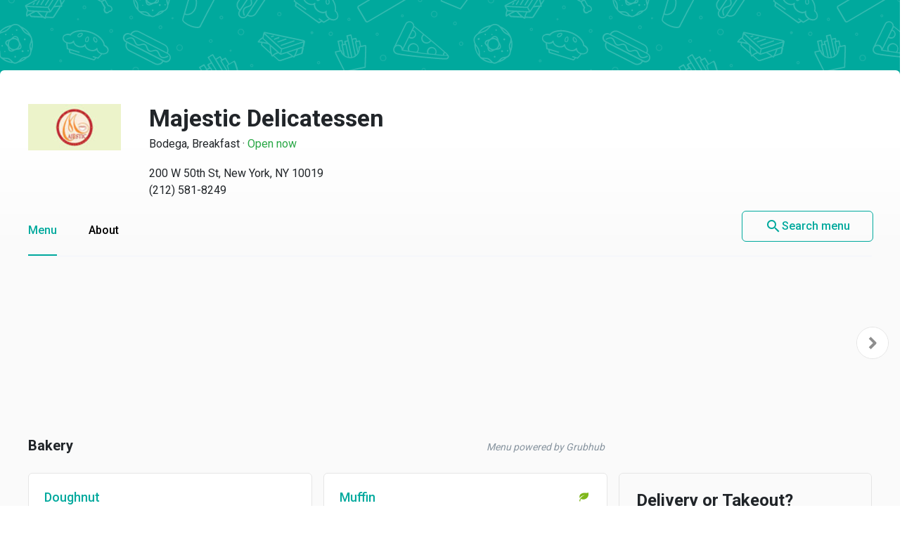

--- FILE ---
content_type: application/javascript
request_url: https://menupages.com/1.f85f07610a828fc9a195.js
body_size: 59082
content:
webpackJsonp([1],{30:function(t,e,i){"use strict";function n(t){i(427)}Object.defineProperty(e,"__esModule",{value:!0});var a=i(21),r={props:{restaurant:{type:Object,default:function(){return{}}}},components:{NextOpen:a.NextOpen},computed:{acceptingOrders:function(){return/^(2|3)$/.test(this.restaurant.package_state_type_id)}}},o=function(){var t=this,e=t.$createElement,n=t._self._c||e;return n("div",{staticClass:"cart-state-restaurant-closed"},[n("div",{staticClass:"cart-state-restaurant-closed__header"},[t._v("Restaurant closed")]),n("div",{staticClass:"cart-state-restaurant-closed__body"},[t.acceptingOrders?t._e():n("span",[t._v("This restaurant is not accepting orders right now.")]),t.acceptingOrders?n("next-open",{attrs:{restaurant:t.restaurant}}):t._e(),n("img",{staticClass:"cart-state-restaurant-closed__empty-img",attrs:{src:i(429)}})],1)])},s=[],c={render:o,staticRenderFns:s},u=c,l=i(2),d=n,g=l(r,u,!1,d,null,null);e.default=g.exports},417:function(t,e,i){"use strict";e.a=function(t,e){arguments.length>2&&void 0!==arguments[2]&&!arguments[2]||!t||!t.query||!t.query.returnUrl?t&&t.from&&t.from.name?e.back():e.push("/"):e.replace(t.query.returnUrl)}},418:function(t,e,i){"use strict";e.a=function(t){var e=[];return t&&t.charges&&t.charges.lines&&t.charges.lines.line_items&&(e=t.charges.lines.line_items),e}},419:function(t,e,i){"use strict";var n=i(12),a=i.n(n),r=i(41),o=i(9),s=i(21),c=i(417),u=a.a||function(t){for(var e=1;e<arguments.length;e++){var i=arguments[e];for(var n in i)Object.prototype.hasOwnProperty.call(i,n)&&(t[n]=i[n])}return t},l={metaInfo:function(){return{meta:[{name:"robots",content:"noindex"}]}},props:{showCloseX:{type:Boolean,default:!0},overrideOnClose:Boolean},components:{Modal:s.Modal},computed:u({},Object(r.c)({route:o.a.ROUTE})),beforeMount:function(){this.REMOVE_ALL_NOTIFICATIONS()},destroyed:function(){document&&document.body.classList.remove("openDialog")},methods:u({},Object(r.b)([o.a.REMOVE_ALL_NOTIFICATIONS]),{onClose:function(){this.overrideOnClose?this.$emit("close"):Object(c.a)(this.route,this.$router,!1)}})},d=function(){var t=this,e=t.$createElement,i=t._self._c||e;return i("div",[i("modal",{attrs:{show:!0,full:!0,showCloseX:t.showCloseX},on:{close:function(e){t.onClose()}}},[t._t("default")],2)],1)},g=[],p={render:d,staticRenderFns:g},I=p,m=i(2),M=m(l,I,!1,null,null,null);e.a=M.exports},420:function(t,e,i){"use strict";var n=i(151),a=i.n(n);e.a=function(t,e){return a.a.formatMoney(+t/100,e)}},421:function(t,e,i){"use strict";e.a=function(t){return!!(t&&t.fulfillment_info&&t.fulfillment_info.type)}},422:function(t,e,i){"use strict";i.d(e,"b",function(){return n}),i.d(e,"a",function(){return a});var n="SUCCESS",a="ERROR"},425:function(t,e,i){"use strict";function n(t){i(430)}var a=i(417),r={props:["route"],methods:{onClickBack:function(){Object(a.a)(this.route,this.$router)}}},o=function(){var t=this,e=t.$createElement;return(t._self._c||e)("a",{staticClass:"back-btn",attrs:{tabindex:"-1",href:"javascript:void(0)"},on:{click:function(e){e.preventDefault(),t.onClickBack()}}},[t._t("default",[t._v("Back")])],2)},s=[],c={render:o,staticRenderFns:s},u=c,l=i(2),d=n,g=l(r,u,!1,d,null,null);e.a=g.exports},426:function(t,e,i){"use strict";function n(t){i(455)}var a={props:{onMenuPage:Boolean}},r=function(){var t=this,e=t.$createElement,n=t._self._c||e;return n("div",{staticClass:"empty-cart-cta"},[n("img",{staticClass:"empty-cart-cta__image",attrs:{src:i(457)}}),t.onMenuPage?n("h5",{staticClass:"empty-cart-cta__title"},[t._v("Hungry?")]):t._e(),t.onMenuPage?n("p",{staticClass:"empty-cart-cata__text"},[t._v("Add menu items to your order.")]):t._e()])},o=[],s={render:r,staticRenderFns:o},c=s,u=i(2),l=n,d=u(a,c,!1,l,null,null);e.a=d.exports},427:function(t,e,i){var n=i(428);"string"==typeof n&&(n=[[t.i,n,""]]),n.locals&&(t.exports=n.locals);i(1)("29322de1",n,!0,{})},428:function(t,e,i){e=t.exports=i(0)(!1),e.push([t.i,".cart-state-restaurant-closed{padding:24px}.cart-state-restaurant-closed__header{font-size:20px;line-height:28px;font-weight:700;margin-bottom:5px}.cart-state-restaurant-closed__body{color:#e86672}.cart-state-restaurant-closed__empty-img{display:block;margin:72px auto 24px}",""])},429:function(t,e){t.exports="[data-uri]"},430:function(t,e,i){var n=i(431);"string"==typeof n&&(n=[[t.i,n,""]]),n.locals&&(t.exports=n.locals);i(1)("26ca66fb",n,!0,{})},431:function(t,e,i){e=t.exports=i(0)(!1),e.push([t.i,'.back-btn{color:#1a1c1f;font-size:16px;line-height:28px;font-weight:500px}.back-btn:hover{text-decoration:none;color:#1a1c1f}.back-btn:before{content:"\\E925";font-family:menupages;font-size:12px;display:inline-block;-webkit-transform:rotate(-180deg);-ms-transform:rotate(-180deg);transform:rotate(-180deg);margin-right:8px}',""])},432:function(t,e,i){"use strict";function n(t){i(447)}function a(t){i(458)}function r(t){i(460)}function o(t){i(462)}function s(t){i(445)}var c=i(21),u=i(418),l=i(149),d=i(421),g=function(t){return!!(t&&t.fulfillment_info&&/pickup/i.test(t.fulfillment_info.type))},p=function(t,e){return!(t&&t.fulfillment_info&&t.fulfillment_info.type)||!(Object(l.a)(t)&&!e.open_delivery)&&!(g(t)&&!e.open_pickup)},I={props:{allowEditing:Boolean,isDeliveryOnly:Boolean,isPickupOnly:Boolean,showingOrderTypeSelection:Boolean,cart:{type:Object,default:function(){return{}}},isMobileCart:Boolean,inProceedButton:Boolean},watch:{showingOrderTypeSelection:{immediate:!0,handler:function(){this.showOrderTypeSelection=this.showingOrderTypeSelection}}},data:function(){return{showOrderTypeSelection:!1}},computed:{orderType:function(){return this.cart.fulfillment_info&&this.cart.fulfillment_info.type?/pickup/i.test(this.cart.fulfillment_info.type)?"pickup":"delivery":"unknown"},hasFulfillmentInfo:function(){return Object(d.a)(this.cart)},title:function(){return this.isDeliveryOnly?"Delivery only":this.isPickupOnly?"Takeout only":this.hasFulfillmentInfo?(/pickup/i.test(this.orderType)?"Takeout":"Delivery")+" order":"Delivery or Takeout?"},showCarrot:function(){return"unknown"!==this.orderType&&this.allowEditing&&!this.isPickupOnly&&!this.isDeliveryOnly}},methods:{onShowOrderTypeSelection:function(){this.allowEditing&&(this.showOrderTypeSelection=!this.showOrderTypeSelection,this.$emit("showOrderType",this.showOrderTypeSelection))}}},m=function(){var t=this,e=t.$createElement,i=t._self._c||e;return i("h2",{staticClass:"cart-title",class:{clickable:this.allowEditing},on:{click:function(e){t.onShowOrderTypeSelection()}}},[t._v(t._s(t.title)+"\n  "),t.showCarrot?i("span",{staticClass:"icon-mp-ic_arrow2 rotate-90",class:{"rotate-270":t.showOrderTypeSelection}}):t._e()])},M=[],y={render:m,staticRenderFns:M},h=y,f=i(2),x=n,N=f(I,h,!1,x,null,null),L=N.exports,j=i(433),b=i(426),_={components:{AddressDisplay:c.AddressDisplay},props:{restaurant:{type:Object,default:function(){return{}}},address:{type:Object,default:function(){return{}}},isDelivery:Boolean,allowEditing:{type:Boolean,default:!0}},methods:{onEditAddress:function(){this.allowEditing&&this.$emit("editAddress")}}},v=function(){var t=this,e=t.$createElement,i=t._self._c||e;return i("div",[i("ul",{staticClass:"fulfillment-info"},[i("li",{staticClass:"fulfillment-info__address"},[i("address-display",{attrs:{address:t.restaurant.address,short:!0}})],1),t.isDelivery?i("li",{staticClass:"fulfillment-info__address",class:{"fulfillment-info__address--diner":t.allowEditing},on:{click:function(e){t.onEditAddress()}}},[i("address-display",{attrs:{address:t.address,short:!0}})],1):t._e()]),t._t("default")],2)},T=[],S={render:v,staticRenderFns:T},D=S,A=i(2),C=a,k=A(_,D,!1,C,null,null),w=k.exports,z=function(t,e){if(!Object(l.a)(t))return 0;var i=0;e&&e.order_minimum&&e.order_minimum.amount&&(i=e.order_minimum.amount);var n=0;return t&&t.charges&&(n=t.charges.diner_subtotal),n>=i?0:i-n},E=function(t,e,i){if(/checkout/i.test(i.fullPath))return!1;if(!e||!e.fulfillment_info||!e.fulfillment_info.type)return!1;if(!p(e,t))return!1;if(!Object(l.a)(e))return!0;var n=0;t&&t.order_minimum&&t.order_minimum.amount&&(n=t.order_minimum.amount);var a=0;return e&&e.charges&&(a=e.charges.diner_subtotal),a>=n},O=i(420),P={props:{loading:Boolean,restaurant:{type:Object,default:function(){return{}}},cart:{type:Object,default:function(){return{}}},route:{type:Object,default:function(){return{}}},isDeliveryOnly:Boolean,isPickupOnly:Boolean,isMobileCart:Boolean},computed:{promoCode:function(){return this.cart.payments&&this.cart.payments.PROMO_CODE&&this.cart.payments.PROMO_CODE.length?this.cart.payments.PROMO_CODE[0].amount:0},canProceedToCheckout:function(){return!this.loading&&E(this.restaurant,this.cart,this.route)},amountRemaining:function(){return z(this.cart,this.restaurant)},lineItems:function(){return Object(u.a)(this.cart)},quantity:function(){return this.lineItems.reduce(function(t,e){return t+e.quantity},0)},hasFulfillmentInfo:function(){return Object(d.a)(this.cart)},total:function(){var t=this.cart.charges.diner_grand_total||0,e=t-this.promoCode;return e<0?Object(O.a)(0):Object(O.a)(e)},cta:function(){return!this.hasFulfillmentInfo&&this.lineItems.length>0?"Select order type":this.amountRemaining>0?"Add "+Object(O.a)(this.amountRemaining)+" to meet delivery min.":"Check out"}}},U=function(){var t=this,e=t.$createElement,i=t._self._c||e;return i("div",{staticClass:"proceed-button"},[i("v-btn",{staticClass:"proceed-button--flat",attrs:{block:"",color:"primary",disabled:!t.canProceedToCheckout,loading:t.loading,"at-proceed-btn":""},on:{click:function(e){t.$emit("proceed")}}},[t.quantity>0?i("span",{staticClass:"proceed-button__quantity",attrs:{title:t.quantity+" items in your cart"}},[t._v(t._s(t.quantity)+"\n    ")]):t._e(),t._v("\n    "+t._s(t.cta)+"\n    "),t.canProceedToCheckout?i("span",{staticClass:"proceed-button__cost"},[t._v(t._s(t.total))]):t._e()])],1)},R=[],Y={render:U,staticRenderFns:R},G=Y,Z=i(2),Q=r,B=Z(P,G,!1,Q,null,null),H=B.exports,W={props:{isPickup:Boolean,restaurant:{type:Object,default:function(){return{}}}},computed:{estimate:function(){return this.isPickup&&this.restaurant.pickup_estimate?this.restaurant.pickup_estimate+" - "+(this.restaurant.pickup_estimate+10):this.restaurant.delivery_estimate?this.restaurant.delivery_estimate+" - "+(this.restaurant.delivery_estimate+10):"unknown"}}},J=function(){var t=this,e=t.$createElement,i=t._self._c||e;return t.estimate?i("p",{staticClass:"estimate"},[t._v("\n  "+t._s(t.isPickup?"Ready":"Delivered")+" in "+t._s(t.estimate)+" minutes\n")]):t._e()},q=[],V={render:J,staticRenderFns:q},F=V,X=i(2),K=o,$=X(W,F,!1,K,null,null),tt=$.exports,et={props:{restaurant:{type:Object,default:function(){return{}}},cart:{type:Object,default:function(){return{}}},address:{type:Object,default:function(){return{}}},route:{type:Object,default:function(){return{}}},loading:Boolean,isMobileCart:Boolean,allowEditing:{type:Boolean,default:!0},isDeliveryOnly:Boolean,isPickupOnly:Boolean},components:{CartTitle:L,Charges:c.Charges,EmptyCartCta:b.a,Estimate:tt,FulfillmentInfo:w,LineItems:c.LineItems,LineItemsDisplay:c.LineItemsDisplay,OrderTypeSelection:j.a,ProceedButton:H},computed:{onMenuPage:function(){return"restaurant"===this.route.name},isDelivery:function(){return Object(l.a)(this.cart)},hasValidFulfillmentInfo:function(){return Object(d.a)(this.cart)&&p(this.cart,this.restaurant)},lineItems:function(){return Object(u.a)(this.cart)},hasLineItems:function(){return this.lineItems.length>0},hasCharges:function(){return!!this.cart.charges},showCheckoutButton:function(){return this.hasLineItems&&!this.isCheckoutPage},allowCartTitleEditing:function(){return this.allowEditing&&!this.isDeliveryOnly&&!this.isPickupOnly||this.allowEditing&&this.hasValidFulfillmentInfo}},data:function(){return{isCheckoutPage:!1,showOrderTypeSelection:!1}},watch:{"cart.fulfillment_info":{deep:!0,immediate:!0,handler:function(){this.showOrderTypeSelection=!this.hasValidFulfillmentInfo}}},mounted:function(){this.isCheckoutPage=/checkout/i.test(this.route.fullPath)},methods:{onShowOrderTypeSelection:function(t){this.$refs.cartInset.scrollTop=0,this.showOrderTypeSelection=t}}},it=function(){var t=this,e=t.$createElement,i=t._self._c||e;return i("aside",{staticClass:"cart",class:{"cart--has-items":t.hasLineItems}},[t.showCheckoutButton?i("proceed-button",{attrs:{loading:t.loading,restaurant:t.restaurant,cart:t.cart,isMobileCart:t.isMobileCart},on:{delivery:function(e){t.$emit("orderType","delivery")},pickup:function(e){t.$emit("orderType","pickup")},proceed:function(e){t.$emit("goToCheckout")}}}):t._e(),i("cart-title",{attrs:{cart:t.cart,allowEditing:t.allowCartTitleEditing,isDeliveryOnly:t.isDeliveryOnly,isPickupOnly:t.isPickupOnly,isMobileCart:t.isMobileCart,showingOrderTypeSelection:t.showOrderTypeSelection},on:{showOrderType:function(e){t.onShowOrderTypeSelection(e)}}}),i("div",{ref:"cartInset",staticClass:"cart-inset"},[t.isDeliveryOnly||t.isPickupOnly?i("div",{staticClass:"cart-orderMethod-warning"},[t._v("\n      FYI, this restaurant is only accepting "+t._s(t.isPickupOnly?"takeout":"delivery")+" orders right now.\n    ")]):t._e(),t.showOrderTypeSelection?i("order-type-selection",{attrs:{isDeliveryOnly:t.isDeliveryOnly,isPickupOnly:t.isPickupOnly,isMobileCart:t.isMobileCart},on:{delivery:function(e){t.$emit("orderType","delivery")},pickup:function(e){t.$emit("orderType","pickup")}}}):t._e(),t.hasValidFulfillmentInfo?i("fulfillment-info",{attrs:{isDelivery:t.isDelivery,allowEditing:t.allowEditing,address:t.address,restaurant:t.restaurant},on:{editAddress:function(e){t.$emit("orderType","delivery")}}},[i("estimate",{attrs:{isPickup:!t.isDelivery,restaurant:t.restaurant}})],1):t._e(),t.hasLineItems?t._e():i("empty-cart-cta",{attrs:{onMenuPage:t.onMenuPage}}),t.hasLineItems?i("div",{staticClass:"cart-body"},[t.allowEditing?i("line-items",{attrs:{items:t.lineItems,loading:t.loading},on:{edit:function(e){t.$emit("editLineItem",e)},increment:function(e){t.$emit("incrementLineItem",e)},decrement:function(e){t.$emit("decrementLineItem",e)}}}):t._e(),t.allowEditing?t._e():i("line-items-display",{attrs:{items:t.lineItems}}),t.hasCharges?i("charges",{attrs:{charges:t.cart.charges,payments:t.cart.payments}}):t._e()],1):t._e()],1),t.isCheckoutPage&&!t.isMobileCart?i("router-link",{staticClass:"cart__edit-btn",attrs:{to:"/",tabindex:"0"}},[t._v("\n    Modify order\n  ")]):t._e()],1)},nt=[],at={render:it,staticRenderFns:nt},rt=at,ot=i(2),st=s,ct=ot(et,rt,!1,st,null,null);e.a=ct.exports},433:function(t,e,i){"use strict";function n(t){i(449)}var a={props:{isDeliveryOnly:Boolean,isPickupOnly:Boolean,isMobileCart:Boolean},data:function(){return{cartModal:!0}},computed:{showSmallButton:function(){return this.isMobileCart}}},r=function(){var t=this,e=t.$createElement,n=t._self._c||e;return n("ul",{staticClass:"select-order-type"},[t.isPickupOnly?t._e():n("li",{staticClass:"select-order-type__item",class:{"single-type":t.isDeliveryOnly}},[n("a",{staticClass:"select-order-type__link d-flex",class:{"select-order-type__link--large":!t.showSmallButton},attrs:{tabindex:"0",href:"javascript:void(0)","at-delivery":""},on:{click:function(e){e.preventDefault(),t.$emit("delivery")}}},[n("div",{staticClass:"d-flex align-items-center justify-content-center",class:{"select-order-type__img-holder":!t.showSmallButton,"select-order-type__img-holder--small":t.showSmallButton}},[t.showSmallButton?t._e():n("img",{attrs:{src:i(451),alt:"Select delivery"}}),t.showSmallButton?n("img",{staticClass:"mobile-cart-launcher__icon",attrs:{src:i(452),alt:"Select delivery"}}):t._e(),t.showSmallButton?n("span",[t._v(t._s(t.isDeliveryOnly?"Enter delivery address":"Delivery"))]):t._e()]),t.isDeliveryOnly||t.showSmallButton?t._e():n("span",[t._v("Delivery")]),t.isDeliveryOnly&&!t.showSmallButton?n("span",[t._v("Enter delivery address")]):t._e()])]),t.isDeliveryOnly?t._e():n("li",{staticClass:"select-order-type__item",class:{"single-type":t.isPickupOnly}},[n("a",{staticClass:"select-order-type__link d-flex",class:{"select-order-type__link--large":!t.showSmallButton},attrs:{tabindex:"0",href:"javascript:void(0)","at-pickup":""},on:{click:function(e){e.preventDefault(),t.$emit("pickup")}}},[n("div",{staticClass:"d-flex align-items-center justify-content-center",class:{"select-order-type__img-holder":!t.showSmallButton,"select-order-type__img-holder--small":t.showSmallButton}},[t.showSmallButton?t._e():n("img",{attrs:{src:i(453),alt:"Select pickup"}}),t.showSmallButton?n("img",{staticClass:"mobile-cart-launcher__icon",attrs:{src:i(454),alt:"Select pickup"}}):t._e(),t.showSmallButton?n("span",[t._v("Takeout")]):t._e()]),t.showSmallButton?t._e():n("span",[t._v("Takeout")])])])])},o=[],s={render:r,staticRenderFns:o},c=s,u=i(2),l=n,d=u(a,c,!1,l,null,null);e.a=d.exports},434:function(t,e,i){"use strict";var n=i(21);i.n(n);e.a=function(t){return t.push("/checkout"+(Object(n.isMobile)()?"/fulfillment-info":""))}},435:function(t,e,i){"use strict";var n=i(421);e.a=function(t,e,i){var a=arguments.length>3&&void 0!==arguments[3]&&arguments[3],r=!(arguments.length>4&&void 0!==arguments[4])||arguments[4],o={path:"menu-item",query:{id:e.id}},s=t.resolve(o);a&&r&&!Object(n.a)(i)?t.push({path:"delivery-address",query:{returnUrl:s.route.fullPath}}):t.push(o)}},436:function(t,e){t.exports="[data-uri]"},437:function(t,e,i){"use strict";function n(t){i(438)}var a=i(420),r=i(418),o={props:{cart:{type:Object,default:function(){return{}}},isAcceptingOrders:Boolean,isDeliveryOnly:Boolean},computed:{total:function(){if(this.cart&&this.cart.charges){var t=this.cart.charges.diner_grand_total||this.cart.charges.diner_subtotal;return t?Object(a.a)(t):"$0"}return 0},lineItems:function(){return Object(r.a)(this.cart)},quantity:function(){return this.lineItems.reduce(function(t,e){return t+e.quantity},0)}}},s=function(){var t=this,e=t.$createElement,i=t._self._c||e;return t.isAcceptingOrders?i("div",{staticClass:"mobile-cart-launcher d-md-none"},[i("div",{staticClass:"mobile-cart-launcher__open-cart-cta"},[i("v-btn",{attrs:{color:"primary","at-view-cart":"",block:""},on:{click:function(e){t.$emit("view")}}},[t.quantity>0?i("span",{staticClass:"mobile-cart-launcher__quantity"},[t._v(t._s(t.quantity)+"\n      ")]):t._e(),i("span",[t._v("View cart")]),i("span",{staticClass:"mobile-cart-launcher__cost"},[t._v(t._s(t.total))])])],1)]):t._e()},c=[],u={render:s,staticRenderFns:c},l=u,d=i(2),g=n,p=d(o,l,!1,g,null,null);e.a=p.exports},438:function(t,e,i){var n=i(439);"string"==typeof n&&(n=[[t.i,n,""]]),n.locals&&(t.exports=n.locals);i(1)("6ac9e37a",n,!0,{})},439:function(t,e,i){e=t.exports=i(0)(!1),e.push([t.i,".mobile-cart-launcher{position:fixed;bottom:0;left:0;right:0;z-index:3;background-color:#f9f9f9;border-top:1px solid #e5e5e5}.mobile-cart-launcher__open-cart-cta .btn--block{margin:0;height:60px;border-radius:0;font-weight:700;font-size:18px}.mobile-cart-launcher__quantity{position:absolute;background:hsla(0,0%,100%,.25);border-radius:4px;font-size:16px;text-align:center;color:#fff;display:inline-block;left:18px;width:28px;line-height:26px;height:26px}.mobile-cart-launcher__cost{position:absolute;right:20px}.mobile-cart-launcher__icon{margin-right:10px}",""])},440:function(t,e,i){var n=i(441);"string"==typeof n&&(n=[[t.i,n,""]]),n.locals&&(t.exports=n.locals);i(1)("050e4162",n,!0,{})},441:function(t,e,i){e=t.exports=i(0)(!1),e.push([t.i,".footer{margin:60px -20px 0;padding:40px 0;background-color:#f6f6f6;color:#86939e;font-size:16px;line-height:20px}.footer a{color:#5e6977;font-weight:500}.footer__top-part{border-bottom:1px solid #e1e8ee;padding-bottom:20px}.footer__breadcrumbs,.footer__company-links,.footer__top-part{margin-bottom:20px}.footer__company-links a{margin-left:40px}.footer__company-links a:first-child{margin-left:0}.footer__company-links-ico{font-size:24px}.footer__company-links-ico:hover{text-decoration:none}@media (min-width:1024px){.section__item{margin-bottom:40px}}@media (max-width:768px){.footer{margin-top:10px;padding:24px 0 60px;font-size:15px}.footer .content-asides-offset{padding-left:40px;padding-right:40px}.footer__top-part{padding-bottom:0}.footer__copyrights{border-bottom:1px solid #e1e8ee;padding-bottom:20px}.footer__company-links a{display:block;margin-left:0;margin-right:15px;margin-bottom:20px}.footer__company-links-ico{display:inline-block!important;margin-bottom:0!important}.footer .content-asides-offset{padding-left:24px;padding-right:24px}}",""])},442:function(t,e,i){"use strict";e.a=function(){var t=window.navigator.userAgent,e=t.indexOf("MSIE ");if(e>0)return parseInt(t.substring(e+5,t.indexOf(".",e)),10);if(t.indexOf("Trident/")>0){var i=t.indexOf("rv:");return parseInt(t.substring(i+3,t.indexOf(".",i)),10)}var n=t.indexOf("Edge/");return n>0&&parseInt(t.substring(n+5,t.indexOf(".",n)),10)}},443:function(t,e,i){var n=i(444);"string"==typeof n&&(n=[[t.i,n,""]]),n.locals&&(t.exports=n.locals);i(1)("f6ae9a86",n,!0,{})},444:function(t,e,i){e=t.exports=i(0)(!1),e.push([t.i,'#cart{position:relative;position:sticky;position:-webkit-sticky;top:82px;height:calc(100vh - 92px);max-height:1024px;border:1px solid #e5e5e5;border-radius:6px;background-color:#fafafa;font-size:16px;line-height:1.5}.empty-cart-cta{margin-top:40%}.cart-warnings{padding:24px}.cart-warnings__warning--success,.cart-warnings__warning--success a{color:#34a853}.cart-warnings__warning--error{color:#e86672}#menu #cart{margin-top:58px}#menu .cart .cart-inset,.search-page .cart .cart-inset{overflow-y:auto;padding:16px 24px;height:calc(100vh - 265px);max-height:1024px;border-radius:6px}#menu .cart:after,#menu .cart:before,.search-page .cart:after,.search-page .cart:before{content:"";position:absolute;z-index:5;left:0;right:0;width:100%}#menu .cart--has-items:before,.search-page .cart--has-items:before{top:165px;height:30px;background:-webkit-gradient(linear,left top,left bottom,from(#fcfcfc),to(hsla(0,0%,100%,0)));background:-o-linear-gradient(top,#fcfcfc,hsla(0,0%,100%,0));background:linear-gradient(180deg,#fcfcfc,hsla(0,0%,100%,0))}#menu .cart--has-items:after,.search-page .cart--has-items:after{bottom:0;height:50px;background:-webkit-gradient(linear,left top,left bottom,color-stop(0,hsla(0,0%,100%,0)),to(#fafafa));background:-o-linear-gradient(top,hsla(0,0%,100%,0) 0,#fafafa);background:linear-gradient(180deg,hsla(0,0%,100%,0),#fafafa)}',""])},445:function(t,e,i){var n=i(446);"string"==typeof n&&(n=[[t.i,n,""]]),n.locals&&(t.exports=n.locals);i(1)("650b84ab",n,!0,{})},446:function(t,e,i){e=t.exports=i(0)(!1),e.push([t.i,".cart{position:relative}.cart .empty-cart-cta{margin-top:20%}.cart .select-order-type{margin:0 0 20px}.cart__edit-btn{font-weight:600;font-size:17px;color:#00a99d;position:absolute;left:0;right:0;bottom:0;background-color:#fcfcfc;padding:24px;text-align:right;border-top:1px solid #e5e5e5;border-bottom-left-radius:6px;border-bottom-right-radius:6px}.cart .mobile-cart-title{font-size:18px;line-height:24px;margin-bottom:3px}.cart .cart-orderMethod-warning{color:#34a853;margin-bottom:20px}",""])},447:function(t,e,i){var n=i(448);"string"==typeof n&&(n=[[t.i,n,""]]),n.locals&&(t.exports=n.locals);i(1)("b2d95780",n,!0,{})},448:function(t,e,i){e=t.exports=i(0)(!1),e.push([t.i,".cart-title{padding:24px 24px 0;font-size:24px;line-height:28px;font-weight:700;z-index:2;border-radius:6px 6px 0 0}.cart-title .clickable{cursor:pointer}.cart-title .icon-mp-ic_arrow2{display:inline-block;font-size:14px;margin-left:10px}.cart-title .icon-mp-ic_arrow2:before{color:var(--primary-color)}.cart-title .rotate-90{-webkit-transform:rotate(90deg);-ms-transform:rotate(90deg);transform:rotate(90deg);margin-left:10px}.cart-title .rotate-270{-webkit-transform:rotate(270deg);-ms-transform:rotate(270deg);transform:rotate(270deg)}@media (max-width:768px){.cart-title{padding:0 20px}}",""])},449:function(t,e,i){var n=i(450);"string"==typeof n&&(n=[[t.i,n,""]]),n.locals&&(t.exports=n.locals);i(1)("074aafb9",n,!0,{})},450:function(t,e,i){e=t.exports=i(0)(!1),e.push([t.i,".select-order-type{margin:0;list-style:none;overflow:hidden}.select-order-type__item{background-color:#fff;float:left;width:50%;padding-left:8px}.select-order-type__item:first-child:not(.single-type){padding-left:0;padding-right:8px}.select-order-type__item.single-type{width:100%;padding-left:0}.select-order-type__link{-webkit-box-orient:vertical;-webkit-box-direction:normal;-ms-flex-direction:column;flex-direction:column;text-align:center;border:1px solid #00a99d;padding:2px;border-radius:6px;color:#00a99d;text-decoration:none;font-size:18px;line-height:16px;font-weight:500;outline:none}.select-order-type__link--large{height:156px}.select-order-type__link:focus{border-width:2px}.select-order-type__link:focus,.select-order-type__link:hover{text-decoration:none;background-color:#e7f6f3}.select-order-type__img-holder{min-height:104px}.select-order-type__img-holder--small{min-height:36px}",""])},451:function(t,e){t.exports="[data-uri]"},452:function(t,e){t.exports="[data-uri]"},453:function(t,e){t.exports="[data-uri]"},454:function(t,e){t.exports="[data-uri]"},455:function(t,e,i){var n=i(456);"string"==typeof n&&(n=[[t.i,n,""]]),n.locals&&(t.exports=n.locals);i(1)("104efb96",n,!0,{})},456:function(t,e,i){e=t.exports=i(0)(!1),e.push([t.i,".empty-cart-cta{text-align:center;color:#5b646b}.empty-cart-cta__image{display:block;margin:0 auto 24px}.empty-cart-cta__title{margin:0 0 5px;line-height:24px}",""])},457:function(t,e){t.exports="[data-uri]"},458:function(t,e,i){var n=i(459);"string"==typeof n&&(n=[[t.i,n,""]]),n.locals&&(t.exports=n.locals);i(1)("10eb9550",n,!0,{})},459:function(t,e,i){e=t.exports=i(0)(!1),e.push([t.i,'.fulfillment-info{margin:0;list-style:none;font-size:16px}.fulfillment-info__address{margin:0 0 3px;padding-left:20px;position:relative}.fulfillment-info__address a{text-decoration:underline}.fulfillment-info__address a:hover{text-decoration:none}.fulfillment-info__address:before{content:"";position:absolute;top:.4em;left:0;color:#1a1c1f;height:12px;width:12px;border:2px solid #1a1c1f;background-color:#fff;border-radius:50%}.fulfillment-info__address:after{content:"..";position:absolute;top:6px;left:6px;-webkit-transform:rotate(90deg);-ms-transform:rotate(90deg);transform:rotate(90deg);color:#c1c7cc;font-size:28px}.fulfillment-info__address:last-child:after{display:none}.fulfillment-info__address--diner{cursor:pointer;color:#00a99d;font-weight:700}.fulfillment-info__address--diner:hover{text-decoration:underline}',""])},460:function(t,e,i){var n=i(461);"string"==typeof n&&(n=[[t.i,n,""]]),n.locals&&(t.exports=n.locals);i(1)("d623e8f8",n,!0,{})},461:function(t,e,i){e=t.exports=i(0)(!1),e.push([t.i,".proceed-button{position:fixed;left:0;right:0;bottom:0;background-color:#fafafa;z-index:6}.proceed-button .btn{margin:0;height:60px;font-weight:700;font-size:18px}.proceed-button .btn:disabled .proceed-button__quantity{color:#bac3c8;background-color:#fff}.proceed-button--flat{border-radius:0}.proceed-button__quantity{position:absolute;background:hsla(0,0%,100%,.25);border-radius:4px;font-size:16px;text-align:center;color:#fff;display:inline-block;left:18px;width:28px;line-height:26px;height:26px}.proceed-button__cost{display:inline-block;position:absolute;right:20px}@media (min-width:769px){.proceed-button{position:inherit;padding:24px;font-size:20px;border-bottom:1px solid #e5e5e5;border-radius:6px 6px 0 0}.proceed-button .btn{border-radius:6px;height:60px}.proceed-button__cost,.proceed-button__quantity{display:none}}@media (min-width:1024px){.proceed-button__cost{display:inline-block}.proceed-button__quantity{display:inline-block;left:12px;font-size:14px;width:26px;line-height:26px;height:26px}}",""])},462:function(t,e,i){var n=i(463);"string"==typeof n&&(n=[[t.i,n,""]]),n.locals&&(t.exports=n.locals);i(1)("4841d9fc",n,!0,{})},463:function(t,e,i){e=t.exports=i(0)(!1),e.push([t.i,".estimate{color:#5b646b;margin:16px 0}",""])},465:function(t,e){t.exports="[data-uri]"},466:function(t,e,i){"use strict";e.a=function(t,e){var i=arguments.length>2&&void 0!==arguments[2]&&arguments[2],n=t.map(function(t){return+t.id}),a=i?n.lastIndexOf(+e):n.indexOf(+e);return n.map(function(t,e){return{id:t,selected:a===e}})}},474:function(t,e,i){var n=i(475);"string"==typeof n&&(n=[[t.i,n,""]]),n.locals&&(t.exports=n.locals);i(1)("2b8ce0c0",n,!0,{})},475:function(t,e,i){var n=i(70);e=t.exports=i(0)(!1),e.push([t.i,".icon-svg{display:inline-block;vertical-align:middle;width:16px;height:16px;background-repeat:no-repeat;background-position:50%;position:relative;top:-2px;margin:0 3px}.icon-svg-favorite{background-image:url("+n(i(476))+")}.icon-svg-ingredients-hot{background-image:url("+n(i(477))+");height:18px}.icon-svg-ingredients-veg{background-image:url("+n(i(478))+")}.icon-svg-back{background-image:url("+n(i(479))+");-webkit-transform:rotate(-180deg);-ms-transform:rotate(-180deg);transform:rotate(-180deg)}.carousel-image-stencil{background-color:#e8e8e8;border-radius:5px;height:150px;width:100%;margin-right:10px;display:-webkit-box;display:-ms-flexbox;display:flex;-webkit-box-pack:center;-ms-flex-pack:center;justify-content:center;-webkit-box-align:center;-ms-flex-align:center;align-items:center}.carousel-stencil-container{height:180px}@media (min-width:769px){.menu-page{margin:0 -20px;background-color:#fafafa}.menu-page .max-width-container{max-width:1310px}#menu{padding-top:30px}#about{padding-top:80px}#menu .main-column{padding-right:16px;width:70%}#menu .sidebar-column{width:30%}.carousel-image-stencil{height:200px;width:100%}.carousel-stencil-container{height:220px}}.nav-bar-wrapper{background-color:#fff}",""])},476:function(t,e){t.exports="[data-uri]"},477:function(t,e){t.exports="[data-uri]"},478:function(t,e){t.exports="[data-uri]"},479:function(t,e){t.exports="[data-uri]"},480:function(t,e,i){var n=i(481);"string"==typeof n&&(n=[[t.i,n,""]]),n.locals&&(t.exports=n.locals);i(1)("0b0e4d0b",n,!0,{})},481:function(t,e,i){var n=i(70);e=t.exports=i(0)(!1),e.push([t.i,"@media (min-width:1024px){.section__item[data-v-f6930fca]{margin-bottom:40px}}.about-restaurant[data-v-f6930fca]{-ms-flex-wrap:wrap;flex-wrap:wrap;-webkit-box-orient:vertical;-webkit-box-direction:reverse;-ms-flex-direction:column-reverse;flex-direction:column-reverse}.about-restaurant__title-section[data-v-f6930fca]{font-size:20px;line-height:38px;color:#1a1c1f;font-weight:700;margin-bottom:10px}.about-restaurant__description[data-v-f6930fca]{-ms-flex-preferred-size:100%;flex-basis:100%}.about-restaurant__contacts-list[data-v-f6930fca]{list-style:none}.about-restaurant__paragraph[data-v-f6930fca]{color:#5b646b;line-height:24px;margin-bottom:11px}.about-restaurant__contacts[data-v-f6930fca]{margin-bottom:35px}.about-restaurant__contacts-list[data-v-f6930fca]{margin-bottom:9px}.about-restaurant__contacts-item[data-v-f6930fca]{float:none;clear:both;color:#5b646b;line-height:24px;margin-bottom:8px}.about-restaurant__contacts-item[data-v-f6930fca]:last-child{margin-bottom:0}.about-restaurant__contacts-icon[data-v-f6930fca]{display:inline-block;margin-right:15px;font-size:16px;color:#000}.about-restaurant__contacts-all-hours[data-v-f6930fca]{padding-left:30px;font-weight:500}.about-restaurant__contacts-all-hours[data-v-f6930fca]:hover{text-decoration:none}.about-restaurant__cuisine-icon[data-v-f6930fca]{width:18px;height:18px;float:left;margin-right:15px;font-size:16px;color:#000;background-image:url("+n(i(482))+')}.about-restaurant__cuisine-list[data-v-f6930fca]{padding-left:35px}@media (min-width:1024px){.about-restaurant[data-v-f6930fca]{-webkit-box-orient:horizontal;-webkit-box-direction:normal;-ms-flex-direction:row;flex-direction:row}.about-restaurant__description[data-v-f6930fca]{-ms-flex-preferred-size:47%;flex-basis:47%;margin-right:6%}.about-restaurant__title-section[data-v-f6930fca]{font-size:28px;margin-bottom:25px}.about-restaurant__paragraph[data-v-f6930fca]{font-size:16px;line-height:28px;margin-bottom:20px}.about-restaurant__contacts[data-v-f6930fca]{-ms-flex-preferred-size:47%;flex-basis:47%;margin-bottom:0}.about-restaurant__contacts-list[data-v-f6930fca]{margin-bottom:16px}.about-restaurant__contacts-item[data-v-f6930fca]{margin-bottom:16px;font-size:16px;line-height:24px}.about-restaurant__contacts-icon[data-v-f6930fca]{margin-right:17px}.about-restaurant__contacts-all-hours[data-v-f6930fca]{padding-left:32px;font-size:16px;line-height:24px}}.google-map-block[data-v-f6930fca]{margin:20px 0 40px;position:relative}.google-map-block[data-v-f6930fca]:before{content:"";display:block;padding-top:80%}.google-map-block__inner[data-v-f6930fca]{position:absolute;top:0;left:0;width:100%;height:100%}@media (min-width:769px){.google-map-block[data-v-f6930fca]{width:100%;left:0}.google-map-block[data-v-f6930fca]:before{content:"";display:block;padding-top:60%}}@media (min-width:1024px){.google-map-block[data-v-f6930fca]:before{content:"";display:block;padding-top:50%}}@media (min-width:1440px){.google-map-block[data-v-f6930fca]:before{content:"";display:block;padding-top:30%}}',""])},482:function(t,e){t.exports="[data-uri]"},483:function(t,e){t.exports="[data-uri]"},484:function(t,e,i){var n=i(485);"string"==typeof n&&(n=[[t.i,n,""]]),n.locals&&(t.exports=n.locals);i(1)("077ce597",n,!0,{})},485:function(t,e,i){e=t.exports=i(0)(!1),e.push([t.i,".alert{position:relative;border-radius:6px;line-height:24px;padding:16px 16px 16px 54px;margin-bottom:1rem;font-weight:500;font-size:16px}.alert-danger{border:1px solid #ff818c;background-color:#fff1f1;color:#e86672}.alert__close-icon{font-size:23px;right:27px;cursor:pointer}.alert__close-icon,.alert__event-icon{position:absolute;top:50%;-webkit-transform:translateY(-50%);-ms-transform:translateY(-50%);transform:translateY(-50%)}.alert__event-icon{left:20px}.alert-success{border:1px solid #34a853;background-color:#eff8f2;color:#34a853}.alert-success a{color:#34a853}@media (min-width:769px){.alert{margin-bottom:20px;font-weight:500;font-size:16px}}",""])},486:function(t,e,i){var n=i(487);"string"==typeof n&&(n=[[t.i,n,""]]),n.locals&&(t.exports=n.locals);i(1)("bd065f78",n,!0,{})},487:function(t,e,i){e=t.exports=i(0)(!1),e.push([t.i,".categories-button{position:-webkit-sticky;position:sticky;bottom:84px;display:-webkit-box;display:-ms-flexbox;display:flex;-webkit-box-orient:horizontal;-webkit-box-direction:reverse;-ms-flex-direction:row-reverse;flex-direction:row-reverse}.categories-button__btn{border-radius:42px;min-width:56px;height:56px;margin:0}.categories-button__btn:focus{outline:none}.categories-button__btn .btn__content{color:#fff;background-color:#1b3043;-webkit-box-shadow:0 3px 5px -1px rgba(0,0,0,.2),0 6px 10px 0 rgba(0,0,0,.14),0 1px 18px 0 rgba(0,0,0,.12);box-shadow:0 3px 5px -1px rgba(0,0,0,.2),0 6px 10px 0 rgba(0,0,0,.14),0 1px 18px 0 rgba(0,0,0,.12)}.categories-button__btn .btn__content img{width:18px}.categories-button__btn--icon-only .btn__content{padding:0}.categories-button__label{margin-left:12px}@media (min-width:769px){.categories-button{bottom:24px;-webkit-box-orient:horizontal;-webkit-box-direction:normal;-ms-flex-direction:row;flex-direction:row;margin-left:-30px}.categories-button__btn{border-radius:30px;min-width:45px;height:45px}.categories-button__btn .btn__content img{width:auto}}",""])},488:function(t,e){t.exports="[data-uri]"},489:function(t,e,i){var n=i(490);"string"==typeof n&&(n=[[t.i,n,""]]),n.locals&&(t.exports=n.locals);i(1)("02da390f",n,!0,{})},490:function(t,e,i){e=t.exports=i(0)(!1),e.push([t.i,'.header-container{position:relative}.nav--up{-webkit-transform:translateY(-171px);-ms-transform:translateY(-171px);transform:translateY(-171px)}.header{position:relative;padding-top:100px;z-index:3}.header-overlay{position:absolute;top:0;left:-20px;right:-20px;height:225px;z-index:1}.header__wrapper{background:-webkit-gradient(linear,left top,left bottom,color-stop(42%,#fff),to(#fafafa));background:-o-linear-gradient(top,#fff 42%,#fafafa 100%);background:linear-gradient(top,#fff 42%,#fafafa);border-radius:6px 6px 0 0;padding-top:48px}.header__logo{float:left;margin-right:40px;min-height:132px}.header__logo img{max-height:132px}.header__info{font-size:16px;line-height:24px}.header__restaurant-name{font-size:34px;font-weight:700;line-height:40px;margin-bottom:5px}.header__restaurant-phone .restaurant-phone a{color:inherit;font-weight:400}.header__short-intro{margin-bottom:18px}.header__navigation{margin-top:11px}.header .max-width-container{padding-left:0;padding-right:0}.navigation{border-bottom:1px solid #f1f4fb;position:relative}.navigation__list{float:left}.navigation__item{float:left;line-height:68px;font-size:16px;font-weight:500;color:#000;margin-right:45px;border-bottom:2px solid transparent;cursor:pointer}.navigation__item:last-child{margin-right:0}.navigation__item:hover,.navigation__item_active{text-decoration:none;color:#00a99d}.navigation__item_active{color:#00a99d;border-bottom-color:#00a99d}.navigation__search-caller{float:right;position:relative;margin-right:-10px}.navigation__company{float:left}.navigation__home-link{display:block;height:68px;color:#000;font-weight:500;line-height:28px;margin-right:80px;text-transform:uppercase}.navigation__home-link:hover{text-decoration:none;color:#000}.navigation__home-link:before{content:"";display:inline-block;height:100%;vertical-align:middle;width:1px}.navigation__company-logo{width:34px;height:34px;display:inline-block;margin-right:10px;vertical-align:middle}@media (max-width:1024px){.header{margin-bottom:30px}.header .content-asides-offset{padding-left:24px;padding-right:24px}.header__wrapper{padding-top:24px}}@media (max-width:768px){.header{padding-top:0}.header .content-asides-offset{padding-left:0;padding-right:0}.header__logo{margin-right:16px;min-height:100px}.header__logo img{width:56px}.header__restaurant-name{font-size:24px;line-height:38px;margin-bottom:0}.header__info{margin-left:72px;position:relative;top:-10px;font-size:13px;line-height:24px}.header__short-intro{margin-bottom:0}.header__restaurant-address,.header__restaurant-phone{line-height:22px;color:#5b646b}.header__navigation{margin-top:0;margin-right:0}}@media (max-width:1024px){.navigation__search-caller.btn{top:10px;border:none;font-size:16px}.navigation__search-caller.btn [class*=" icon-"],.navigation__search-caller.btn [class^=icon-]{font-size:13px}.navigation__search-caller.btn:hover{background:transparent;color:#00877d}}@media (max-width:768px){.header__wrapper{background:none}.navigation__item{line-height:41px;margin-right:24px}.navigation__company{float:left}.navigation__home-link{display:block;height:41px;color:#000;font-weight:500;line-height:28px;margin-right:80px;text-transform:uppercase}.navigation__home-link:hover{text-decoration:none;color:#000}.navigation__home-link:before{content:"";display:inline-block;height:100%;vertical-align:middle;width:1px}.navigation__company-logo{width:34px;height:34px;display:inline-block;margin-right:10px}.navigation__search-caller{margin-right:-15px}.navigation__search-caller div.btn__content{padding:0}.navigation__search-caller .btn.btn--outline{top:4px;height:auto;padding:0;border:none}}.sticky-header{-webkit-transition:-webkit-transform .35s ease-in-out;transition:-webkit-transform .35s ease-in-out;-o-transition:transform .35s ease-in-out;transition:transform .35s ease-in-out;transition:transform .35s ease-in-out,-webkit-transform .35s ease-in-out;position:fixed;visibility:hidden;opacity:0;left:0;top:0;width:100%;background:#fff;-webkit-box-shadow:inset 0 1px 0 0 #f1f4fb,inset 0 -1px 0 0 #f1f4fb,0 2px 8px 0 #ebeef5;box-shadow:inset 0 1px 0 0 #f1f4fb,inset 0 -1px 0 0 #f1f4fb,0 2px 8px 0 #ebeef5;z-index:3}.sticky-header__wrapper{padding:0 40px}.sticky-header__wrapper .navigation__search-caller{line-height:68px;margin-right:6px}.sticky-header.show{visibility:visible;opacity:1}@media (max-width:768px){.sticky-header__wrapper{padding:0 20px}.sticky-header__wrapper .navigation__search-caller{line-height:inherit}.sticky-header .navigation__company{float:none}.sticky-header .navigation__home-link{text-transform:inherit;height:auto;font-size:20px;font-weight:700;margin-top:20px;margin-bottom:8px;white-space:nowrap;-o-text-overflow:ellipsis;text-overflow:ellipsis;display:block;overflow:hidden}.sticky-header .navigation__company-logo{display:none}}',""])},491:function(t,e,i){var n=i(492);"string"==typeof n&&(n=[[t.i,n,""]]),n.locals&&(t.exports=n.locals);i(1)("4c1d0d51",n,!0,{})},492:function(t,e,i){e=t.exports=i(0)(!1),e.push([t.i,".nav{-webkit-transition:-webkit-transform .35s ease-in-out;transition:-webkit-transform .35s ease-in-out;-o-transition:transform .35s ease-in-out;transition:transform .35s ease-in-out;transition:transform .35s ease-in-out,-webkit-transform .35s ease-in-out;top:0;left:0;right:0;background-color:#fff;padding:0;max-width:1310px;margin-left:auto;margin-right:auto;border-bottom:1px solid #ccc}.nav--up{-webkit-transform:translateY(-171px);-ms-transform:translateY(-171px);transform:translateY(-171px)}.nav__contents{height:60px;-webkit-box-align:center;-ms-flex-align:center;align-items:center;padding:0 6px 0 0;margin:0 auto 10px}.nav__contents,.nav__logo{display:-webkit-box;display:-ms-flexbox;display:flex;-webkit-box-pack:justify;-ms-flex-pack:justify;justify-content:space-between}.nav__logo{padding-left:0;-webkit-box-orient:vertical;-webkit-box-direction:normal;-ms-flex-direction:column;flex-direction:column;cursor:pointer}.nav__logo-image{height:20px}.nav__control{cursor:pointer}.nav__links{display:none}.nav__link.btn{font-size:18px;opacity:.4;color:#1a1c1f;-webkit-transition:none;-o-transition:none;transition:none}.nav__link.btn:hover{opacity:1}.nav__breadcrumbs{display:none}.nav__breadcrumb{color:#86939e}.nav__breadcrumb--delimiter{font-weight:900}@media (max-width:1310px){.nav__contents{margin-bottom:20px;padding:24px 2px 0 6px}}@media (min-width:769px){.nav{border-bottom:none}.nav__contents{height:100px;margin:0 auto}.nav__control{display:none}.nav__logo{height:52px;padding-left:20px}.nav__logo-image{height:18px}.nav__breadcrumbs{display:block}.nav__links{display:-webkit-box;display:-ms-flexbox;display:flex}.nav__links>*{margin-left:5px}}.sticky-header .nav{border-bottom:1px solid #ccc}.sticky-header .nav__logo{padding-left:0}",""])},493:function(t,e){t.exports="[data-uri]"},494:function(t,e,i){t.exports=i.p+"default_hero_darkbg-ed573d72e69c3d5e1f74427cbada826e.svg"},495:function(t,e,i){var n=i(496);"string"==typeof n&&(n=[[t.i,n,""]]),n.locals&&(t.exports=n.locals);i(1)("96039602",n,!0,{})},496:function(t,e,i){e=t.exports=i(0)(!1),e.push([t.i,".header-modal{height:100%;padding:0 30px 10px}.header-logo{position:absolute;top:32px;margin-left:-4px}.header-logo__image{height:20px}.header-modal .modal__body{position:relative}.header__modal__navigation{height:100%}.header__modal__navigation-list{margin-top:100px;list-style:none}.header__modal__navigation-link{font-family:Roboto;font-size:32px;font-weight:700;line-height:38px;color:#000}.header__modal__navigation-list-item{padding:16px 0}",""])},497:function(t,e,i){var n=i(498);"string"==typeof n&&(n=[[t.i,n,""]]),n.locals&&(t.exports=n.locals);i(1)("19b2cd70",n,!0,{})},498:function(t,e,i){e=t.exports=i(0)(!1),e.push([t.i,".promos-list{display:-webkit-box;display:-ms-flexbox;display:flex;-ms-flex-wrap:wrap;flex-wrap:wrap;margin-bottom:20px}@media (min-width:1024px){.promos-list{-webkit-box-pack:justify;-ms-flex-pack:justify;justify-content:space-between}}",""])},499:function(t,e,i){var n=i(500);"string"==typeof n&&(n=[[t.i,n,""]]),n.locals&&(t.exports=n.locals);i(1)("20e397f0",n,!0,{})},500:function(t,e,i){e=t.exports=i(0)(!1),e.push([t.i,".promo-item{display:-webkit-box;display:-ms-flexbox;display:flex;width:100%;border:1px solid #e6e6e6;border-radius:6px;margin-bottom:20px;background-color:#fff}.promo-item:first-child{margin-top:-14px}.promo-item__image{display:-webkit-box;display:-ms-flexbox;display:flex;-webkit-box-pack:center;-ms-flex-pack:center;justify-content:center;-webkit-box-align:center;-ms-flex-align:center;align-items:center;padding:16px;background-color:#fdf9f1;border-top-left-radius:6px;border-bottom-left-radius:6px;width:90px}.promo-item__image--applied{background-color:#eff8f2}.promo-item__info{-webkit-box-flex:1;-ms-flex-positive:1;flex-grow:1}.promo-item__header{display:-webkit-box;display:-ms-flexbox;display:flex;padding:16px 0 12px 16px}.promo-item__header h3{-webkit-box-flex:1;-ms-flex-positive:1;flex-grow:1;font-size:26px;margin-bottom:0}.promo-item__header .btn{margin:0 16px 0 0}.promo-item__body{padding:0 0 14px 16px}.promo-item__more-details{font-size:12px}.promo-item .btn.btn--disabled .btn__content{color:#bac3ca}@media (min-width:1024px){.promo-item{width:49%}.promo-item__actions{cursor:not-allowed!important}.promo-item__actions .btn-disabled{color:#bac3ca!important}.promo-item:hover{-webkit-box-shadow:0 4px 16px rgba(0,0,0,.08);box-shadow:0 4px 16px rgba(0,0,0,.08)}}",""])},501:function(t,e){t.exports="[data-uri]"},502:function(t,e){t.exports="[data-uri]"},519:function(t,e,i){var n=i(520);"string"==typeof n&&(n=[[t.i,n,""]]),n.locals&&(t.exports=n.locals);i(1)("f6f4cd5c",n,!0,{})},520:function(t,e,i){e=t.exports=i(0)(!1),e.push([t.i,".modal-delivery{max-width:500px;margin:auto;padding:60px 20px 0;background-color:#fff;display:block;min-height:100%}.modal-delivery__address{margin-bottom:20px}.modal-delivery__img-wrap{position:relative;overflow:hidden;-ms-flex-item-align:center;align-self:center;display:block;max-width:100%;margin:10px 0 43px}.modal-delivery__img{width:104px;height:auto;margin-top:20px;display:block;margin:0 auto}.modal-delivery__title{color:#1a1c1f;font-size:24px;line-height:32px;font-weight:900;margin-bottom:24px}.modal-delivery__subtitle{margin-top:-24px;margin-bottom:30px;color:rgba(0,0,0,.54)}.modal-delivery__footer{position:fixed;width:100%;bottom:0;left:0;right:0;text-align:right;z-index:2}.modal-delivery__submit{margin:0;height:60px;border-radius:0;width:100%;font-size:18px}.modal-delivery__cancel,.modal-delivery__switch{margin:20px 20px 20px 0;height:60px;border-radius:6px;font-size:18px}.modal-delivery__switch{width:50%}.modal-delivery__cancel{width:calc(50% - 60px)}.modal-delivery__geolocate-button{margin-left:-20px}.modal-delivery__geolocate-button.btn--disabled,.modal-delivery__geolocate-button:focus{margin-left:0}.modal-delivery__geolocate-button:focus .btn__content:before,.modal-delivery__geolocate-button:hover .btn__content:before{background-color:inherit}.modal-delivery__geolocate-error{color:#f63340;color:var(--error)}@media (min-width:769px){.modal-delivery{padding:40px;border-radius:4px;background-color:#fff;-webkit-box-shadow:0 8px 24px 0 rgba(72,81,91,.32);box-shadow:0 8px 24px 0 rgba(72,81,91,.32);display:block;min-height:auto}.modal-delivery__footer{position:relative;width:100%;bottom:0;left:0;padding-top:22px}.modal-delivery__submit{width:200px}.modal-delivery__cancel,.modal-delivery__submit,.modal-delivery__switch{margin:0;height:50px;border-radius:6px;font-size:16px}.modal-delivery__switch{width:200px;margin-left:12px}.modal-delivery__geolocate-button{margin-left:-20px}}",""])},521:function(t,e,i){var n=i(522);"string"==typeof n&&(n=[[t.i,n,""]]),n.locals&&(t.exports=n.locals);i(1)("1432afee",n,!0,{})},522:function(t,e,i){e=t.exports=i(0)(!1),e.push([t.i,".address-autocomplete{position:relative;font-size:16px}.address-autocomplete label{position:absolute;top:3px;left:0;color:rgba(0,0,0,.54)}.address-autocomplete input{outline:none;width:100%;height:30px;color:rgba(0,0,0,.87);border-bottom:1px solid rgba(0,0,0,.54)}.address-autocomplete--valid{color:#00a99d}.address-autocomplete--valid label{-webkit-transform:translateY(-24px) scale(.75);-ms-transform:translateY(-24px) scale(.75);transform:translateY(-24px) scale(.75);left:-28px}.address-autocomplete--focused input{border-bottom:2px solid #00a99d;caret-color:#00a99d}.address-autocomplete--focused label{color:#00a99d;-webkit-transform:translateY(-24px) scale(.75);-ms-transform:translateY(-24px) scale(.75);transform:translateY(-24px) scale(.75);left:-28px}.address-autocomplete--disabled input{color:rgba(0,0,0,.38);border-bottom:1px dotted rgba(0,0,0,.38)}.address-autocomplete--disabled label{color:rgba(0,0,0,.38)}.autosuggest__results{cursor:pointer;position:absolute;z-index:3;width:calc(100% + 40px);background-color:#fff;padding:10px 20px;margin:10px -20px 0;min-height:320px}.autosuggest__results ul{list-style:none;-webkit-padding-start:0}.autosuggest__results li{padding-top:8px;padding-bottom:8px;font-weight:500}.autosuggest__results_item-highlighted{background:#bac3ca;padding-left:8px;margin-left:-8px;margin-right:-8px;color:#00a99d}@media (min-width:769px){.autosuggest__results{width:calc(100% + 80px);background-color:#fff;padding:10px 40px;margin:10px -40px 0}}",""])},523:function(t,e){t.exports="[data-uri]"},524:function(t,e){t.exports="[data-uri]"},525:function(t,e,i){var n=i(526);"string"==typeof n&&(n=[[t.i,n,""]]),n.locals&&(t.exports=n.locals);i(1)("a47ace18",n,!0,{})},526:function(t,e,i){e=t.exports=i(0)(!1),e.push([t.i,".modal-order-type{max-width:768px;margin:auto;padding:20px;background-color:#fff;min-height:100%}.modal-order-type__subtitle{color:rgba(0,0,0,.54)}@media (min-width:769px){.modal-order-type{padding:40px;border-radius:4px;-webkit-box-shadow:0 8px 24px 0 rgba(72,81,91,.32);box-shadow:0 8px 24px 0 rgba(72,81,91,.32);min-height:auto}}",""])},527:function(t,e,i){var n=i(528);"string"==typeof n&&(n=[[t.i,n,""]]),n.locals&&(t.exports=n.locals);i(1)("8ba7b9fc",n,!0,{})},528:function(t,e,i){e=t.exports=i(0)(!1),e.push([t.i,".item-modal .modal__content{max-width:80%;overflow-y:inherit}.item-modal__nav-button{position:absolute;top:35%;z-index:1001}.item-modal__nav-button svg{background:#fff;width:54px;height:54px;padding:15px;border-radius:44px}.item-modal__nav-button--previous{left:8%}.item-modal__nav-button--next{right:8%}.item-modal__nav-button--next img{-webkit-transform:rotate(180deg);-ms-transform:rotate(180deg);transform:rotate(180deg)}.item-selection__options{margin-bottom:30px}.input-group--selection-controls{-ms-flex-wrap:nowrap;flex-wrap:nowrap}.item-content{-webkit-box-pack:justify;-ms-flex-pack:justify;justify-content:space-between;-webkit-box-align:stretch;-ms-flex-align:stretch;align-items:stretch;-webkit-box-flex:1;-ms-flex-positive:1;flex-grow:1}.item-content .input-group{padding-top:0}.item-content .close{top:22px;right:12px;font-size:18px;color:#c9d5e6;font-size:16px;font-weight:500}.item-content .quantity{display:block}.item-content__item{width:376px;padding:40px;background-color:#fcfcfc;-webkit-box-shadow:inset -1px 0 0 0 #e5e5e5;box-shadow:inset -1px 0 0 0 #e5e5e5;border-radius:4px 0 0 4px;font-size:15px;line-height:1.4}.item-content__item-img-holder{min-height:250px;max-height:300px;overflow:hidden;margin:-40px -40px 41px}.item-content__item-img{display:block;width:100%;height:auto;border-radius:4px 0 0}.item-content__item-title{font-size:32px;line-height:36px;font-weight:700;margin:0 0 12px;display:-webkit-box;display:-ms-flexbox;display:flex}.item-content__item-description{color:#5b646b}.item-content__item-cost{display:block;font-size:20px}.item-content__item-badges{margin-left:auto;min-width:70px;text-align:right}.item-content__item-quantity{display:block;-webkit-box-ordinal-group:6;-ms-flex-order:5;order:5}.item-content__item-quantity .quantity__display{width:calc(100% - 72px)}.item-content__item-quantity .quantity__action--decrement{border-right:1px solid #e5e5e5;background-color:#fafafa}.item-content__item-quantity .quantity__action--increment{border-left:1px solid #e5e5e5;background-color:#fafafa}.item-content__options{padding:40px 0 0;border-radius:0 4px 4px 0;font-size:16px;-webkit-box-flex:1;-ms-flex-positive:1;flex-grow:1;-webkit-box-orient:vertical;-webkit-box-direction:normal;-ms-flex-direction:column;flex-direction:column;-webkit-box-pack:justify;-ms-flex-pack:justify;justify-content:space-between;-webkit-box-align:stretch;-ms-flex-align:stretch;align-items:stretch}.item-content__options-frame{width:512px;margin:0 auto;max-height:512px;overflow-y:auto;overflow-x:hidden;padding:0 40px 80px;-webkit-overflow-scrolling:touch;overscroll-behavior:contain}.item-content__options-title{font-size:24px;line-height:32px;font-weight:900;letter-spacing:-.2px;margin:0 0 34px}.item-content__options__total-cost{position:absolute;right:20px}.item-content__options-footer{padding:18px 40px;border-top:1px solid #e5e5e5;border-radius:0 0 4px 0;background-color:#fff;position:absolute;bottom:0;right:0;width:512px;z-index:2}.item-content__options-footer .item-selection__quantity{float:left}.item-content__options-footer .btn{width:calc(100% - 154px);float:right;height:50px;border-radius:6px}.order-options-form{padding:0 0 50px}.order-options-form__title{font-weight:700;margin:0 0 12px}.order-options-form__title-hint{font-weight:400;color:#aeb7c1;font-size:16px}.order-options-form__row{margin:0 0 11px;overflow:hidden}.order-options-form__row-control{float:left}.order-options-form__row-cost{float:right}#specialInstructions{margin-top:50px}#specialInstructions label{font-size:16px;font-weight:700;-webkit-transform:translateY(-42px);-ms-transform:translateY(-42px);transform:translateY(-42px);color:#000}@media (max-width:768px){.modal-dialog_order{width:auto}.item-modal .modal__close,.item-modal__nav-button{display:none}.item-modal .modal__content{max-width:100%;overflow-y:auto}.item-content{-webkit-box-orient:vertical;-webkit-box-direction:normal;-ms-flex-direction:column;flex-direction:column;-webkit-box-align:start;-ms-flex-align:start;align-items:start}.item-content .back-btn{position:absolute;top:25px;left:20px;z-index:3}.item-content .back-btn--with-image{color:#fff!important;text-shadow:0 2px 6px rgba(0,0,0,.6)}.item-content .remove-button{position:absolute;top:16px;right:0;z-index:3}.item-content .remove-button .icon-mp-ic_delete{margin-right:5px}.item-content__item{width:100%;padding:45px 20px 20px;display:-webkit-box;display:-ms-flexbox;display:flex;-webkit-box-orient:vertical;-webkit-box-direction:normal;-ms-flex-direction:column;flex-direction:column;font-size:14px}.item-content__item-img-overlay{background-image:-webkit-gradient(linear,left top,left bottom,from(0),color-stop(37%,transparent),color-stop(67%,rgba(0,0,0,.22)),to(rgba(0,0,0,.56)));background-image:-o-linear-gradient(0,transparent 37%,rgba(0,0,0,.22) 67%,rgba(0,0,0,.56) 100%);background-image:linear-gradient(0,transparent 37%,rgba(0,0,0,.22) 67%,rgba(0,0,0,.56));z-index:2;height:250px;width:100%;position:absolute;top:0}.item-content__item-img-holder{margin:-45px -20px 20px;-webkit-box-ordinal-group:2;-ms-flex-order:1;order:1;z-index:1}.item-content__item-title{-webkit-box-ordinal-group:3;-ms-flex-order:2;order:2;font-size:24px;line-height:32px;margin:30px 0 16px}.item-content__item-description{-webkit-box-ordinal-group:5;-ms-flex-order:4;order:4}.item-content__item-badges{-webkit-box-ordinal-group:4;-ms-flex-order:3;order:3}.item-content__item-cost{-webkit-box-ordinal-group:6;-ms-flex-order:5;order:5;font-size:16px;margin:0 0 16px}.item-content__item-quantity .quantity__display{width:calc(100% - 96px)}.item-content__options{width:100%;font-size:14px;padding:16px 0 0}.item-content__options-frame{max-height:inherit;margin:0;width:100%;padding-left:20px;padding-right:20px}.item-content__options-footer{padding:0;position:fixed;bottom:0;left:0;right:0;z-index:2;width:100%;border-top:none}.item-content__options-footer .btn{float:none;border-radius:0;position:fixed;bottom:0;left:0;right:0;width:100%;margin:0;height:60px;font-weight:700;font-size:18px}.item-content__options-footer .item-selection__quantity{display:none}.item-content__options__total-cost{display:block;position:absolute;right:20px;bottom:16px}.item-content__instructions{margin:0 0 24px}.item-content__instructions .form-control{resize:none;height:41px}.order-options-form{padding:0}.order-options-form__title{font-size:14px;font-weight:500;margin-bottom:15px}.order-options-form__row{margin-bottom:6px}}@media (min-width:1240px){.item-modal__nav-button--previous{left:13%}.item-modal__nav-button--next{right:13%}}",""])},529:function(t,e,i){var n=i(530);"string"==typeof n&&(n=[[t.i,n,""]]),n.locals&&(t.exports=n.locals);i(1)("3926d252",n,!0,{})},530:function(t,e,i){e=t.exports=i(0)(!1),e.push([t.i,'.cart-modal .cart{position:inherit;border:none;background-color:#fcfcfc}.cart-modal .cart .cart-inset{padding:0 20px 10px;max-height:calc(100vh - 168px);overflow-y:auto}.cart-modal .back-btn{padding:25px 0 0 20px;background-color:#fcfcfc}@media (max-width:768px){.cart-modal .modal__close{display:none}.cart-modal .back-btn{padding:25px 0 20px 20px}.cart-modal .cart .cart-inset{padding:20px 20px 80px}.cart-modal .cart:after,.cart-modal .cart:before{content:"";position:absolute;z-index:5;left:0;right:0;width:100%}.cart-modal .cart:before{top:100px;height:30px;background:-webkit-gradient(linear,left top,left bottom,from(#fcfcfc),to(hsla(0,0%,100%,0)));background:-o-linear-gradient(top,#fcfcfc,hsla(0,0%,100%,0));background:linear-gradient(180deg,#fcfcfc,hsla(0,0%,100%,0))}.cart-modal .cart:after{height:30px;bottom:60px;background:-webkit-gradient(linear,left top,left bottom,from(hsla(0,0%,100%,0)),to(#fff));background:-o-linear-gradient(top,hsla(0,0%,100%,0) 0,#fff 100%);background:linear-gradient(180deg,hsla(0,0%,100%,0) 0,#fff)}}',""])},568:function(t,e,i){"use strict";function n(t){i(480)}function a(t){i(484)}function r(t){i(486)}function o(t){i(491)}function s(t){i(489)}function c(t){i(495)}function u(t){i(499)}function l(t){i(497)}function d(t){if(Array.isArray(t)){for(var e=0,i=Array(t.length);e<t.length;e++)i[e]=t[e];return i}return m()(t)}function g(t){return function(){var e=t.apply(this,arguments);return new y.a(function(t,i){function n(a,r){try{var o=e[a](r),s=o.value}catch(t){return void i(t)}if(!o.done)return y.a.resolve(s).then(function(t){n("next",t)},function(t){n("throw",t)});t(s)}return n("next")})}}function p(t){i(474)}Object.defineProperty(e,"__esModule",{value:!0});var I=i(44),m=i.n(I),M=i(42),y=i.n(M),h=i(12),f=i.n(h),x=i(43),N=i.n(x),L=i(41),j=i(9),b=i(21),_={components:{AddressDisplay:b.AddressDisplay,RestaurantHours:b.RestaurantHours,RestaurantPhone:b.RestaurantPhone},props:{restaurant:{type:Object,default:function(){return{}}},staticRestaurant:{type:Object,default:function(){return{}}}},computed:{aboutUsParagraphs:function(){return this.staticRestaurant.about_us_description?this.staticRestaurant.about_us_description.replace(/(^"|"$)/g,"").split("\n"):[]}},mounted:function(){window.initMap=this.initMap;var t={};this.observer=new IntersectionObserver(this.loadMapScript,t),this.observer.observe(this.$refs.about)},destroyed:function(){this.observer=null},methods:{loadMapScript:function(t){if(t&&1===t.length&&t[0].isIntersecting){this.observer.disconnect(),this.$emit("inview",!0);var e="googleMapScript";if(document.getElementById(e))return;var i=document.createElement("script");i.src="https://maps.googleapis.com/maps/api/js?callback=initMap&client=gme-grubhubinc",i.id=e,document.getElementsByTagName("script")[0].appendChild(i)}else this.$emit("inview",!1)},initMap:function(){var t={lat:+this.restaurant.latitude,lng:+this.restaurant.longitude},e=new google.maps.Map(document.getElementById("map"),{zoom:15,center:t,disableDefaultUI:!0,styles:[{featureType:"administrative",elementType:"labels.text.fill",stylers:[{color:"#E3E3E3"}]},{featureType:"landscape",elementType:"all",stylers:[{color:"#f2f2f2"}]},{featureType:"poi",elementType:"all",stylers:[{visibility:"off"}]},{featureType:"road",elementType:"all",stylers:[{saturation:-100},{lightness:45}]},{featureType:"road.highway",elementType:"all",stylers:[{color:"#949494"},{visibility:"simplified"}]},{featureType:"road.highway",elementType:"labels.text.fill",stylers:[{color:"#ffffff"}]},{featureType:"road.arterial",elementType:"labels.icon",stylers:[{visibility:"off"}]},{featureType:"transit",elementType:"all",stylers:[{visibility:"off"}]},{featureType:"water",elementType:"all",stylers:[{color:"#EDEDED"},{visibility:"on"}]}]});new google.maps.Marker({icon:i(483),position:t,map:e})}}},v=function(){var t=this,e=t.$createElement,i=t._self._c||e;return i("div",{ref:"about",staticClass:"max-width-container content-asides-offset"},[i("div",{staticClass:"section__item"},[i("h3",{staticClass:"about-restaurant__title-section"},[t._v("About "+t._s(t.restaurant.name))])]),t._m(0),i("div",{staticClass:"section__item"},[t.aboutUsParagraphs.length?i("h3",{staticClass:"about-restaurant__title-section"},[t._v("Info")]):t._e(),i("div",{staticClass:"about-restaurant d-flex"},[t.aboutUsParagraphs.length?i("div",{staticClass:"about-restaurant__description"},t._l(t.aboutUsParagraphs,function(e,n){return i("p",{key:n,staticClass:"about-restaurant__paragraph"},[t._v("\n          "+t._s(e)+"\n        ")])})):t._e(),i("div",{staticClass:"about-restaurant__contacts"},[i("ul",{staticClass:"about-restaurant__contacts-list"},[i("li",{staticClass:"about-restaurant__contacts-item"},[i("span",{staticClass:"about-restaurant__contacts-icon icon-mp-Location-icon"}),i("address-display",{attrs:{address:t.restaurant.address}})],1),t.restaurant.cuisines&&t.restaurant.cuisines.length?i("li",{staticClass:"about-restaurant__contacts-item"},[i("span",{staticClass:"about-restaurant__contacts-icon about-restaurant__cuisine-icon"}),i("div",{staticClass:"about-restaurant__cuisine-list"},[t._v(t._s(t.restaurant.cuisines.join(", ")))])]):t._e(),i("li",{staticClass:"about-restaurant__contacts-item"},[i("span",{staticClass:"about-restaurant__contacts-icon icon-mp-Phone-icon"}),i("restaurant-phone",{attrs:{restaurant:t.restaurant},on:{phoneNumClick:function(e){t.$emit("phoneNumClick",e)}}})],1),t.restaurant.available_for_pickup?i("li",{staticClass:"about-restaurant__contacts-item"},[i("span",{staticClass:"about-restaurant__contacts-icon icon-mp-ic_pickup"}),i("restaurant-hours",{attrs:{restaurant:t.restaurant,isDelivery:!1}})],1):t._e(),t.restaurant.available_for_delivery?i("li",{staticClass:"about-restaurant__contacts-item"},[i("span",{staticClass:"about-restaurant__contacts-icon icon-mp-ic_delivery"}),i("restaurant-hours",{attrs:{restaurant:t.restaurant,isDelivery:!0}})],1):t._e()])])])])])},T=[function(){var t=this,e=t.$createElement,i=t._self._c||e;return i("div",{staticClass:"section__item"},[i("div",{staticClass:"google-map-block"},[i("div",{staticClass:"google-map-block__inner",attrs:{id:"map"}})])])}],S={render:v,staticRenderFns:T},D=S,A=i(2),C=n,k=A(_,D,!1,C,"data-v-f6930fca",null),w=k.exports,z={SUCCESS:"success",DANGER:"danger"},E={components:{NextOpen:b.NextOpen,RestaurantPhone:b.RestaurantPhone},props:{restaurant:{type:Object,default:function(){return{}}},staticRestaurant:{type:Object,default:function(){return{}}},isDeliveryOnly:{type:Boolean,default:!1},isPickupOnly:{type:Boolean,default:!1},isAcceptingOrders:{type:Boolean,default:!0},isPhoneOnly:{type:Boolean,default:!1}},filters:{phone:b.phoneFilter},data:function(){return{alerts:[],alertTypes:{CLOSED:"closed",BLACKED_OUT:"blackedOut",PICKUP_ONLY:"pickupOnly",DELEVERY_ONLY:"deliveryOnly",PACKAGE_STATE:"packageState",PHONE_ONLY:"phoneOnly"}}},watch:{isAcceptingOrders:{immediate:!0,handler:function(){this.process()}}},methods:{process:function(){this.alerts=[],this.restaurant.blacked_out?this.alerts.push({type:this.alertTypes.BLACKED_OUT,severity:z.DANGER}):/^(2|3)$/.test(this.restaurant.package_state_type_id)&&!1!==this.staticRestaurant.active?this.isPhoneOnly?this.alerts.push({type:this.alertTypes.PHONE_ONLY,severity:z.SUCCESS}):this.isAcceptingOrders?this.isDeliveryOnly?this.alerts.push({type:this.alertTypes.DELIVERY_ONLY,severity:z.SUCCESS}):this.isPickupOnly&&this.alerts.push({type:this.alertTypes.PICKUP_ONLY,severity:z.SUCCESS}):this.alerts.push({type:this.alertTypes.CLOSED,severity:z.DANGER}):this.alerts.push({type:this.alertTypes.PACKAGE_STATE,severity:z.DANGER})}}},O=function(){var t=this,e=t.$createElement,i=t._self._c||e;return t.alerts.length>0?i("div",t._l(t.alerts,function(e,n){return i("div",{key:n,staticClass:"alert",class:"alert-"+e.severity,attrs:{role:"alert"}},[e.type===t.alertTypes.BLACKED_OUT?i("div",{attrs:{"at-blacked-out-alert":""}},[i("span",{staticClass:"alert__event-icon icon-mp-Clock-icon"}),t._v("\n      This restaurant is not taking online orders, but will be soon.\n    ")]):t._e(),e.type===t.alertTypes.PACKAGE_STATE?i("div",{attrs:{"at-package-state-alert":""}},[i("span",{staticClass:"alert__event-icon icon-mp-Clock-icon"}),t._v("\n      This restaurant is not accepting orders right now.\n    ")]):t._e(),e.type===t.alertTypes.PHONE_ONLY?i("div",{attrs:{"at-phone-only-alert":""}},[i("span",{staticClass:"alert__event-icon icon-mp-Phone-icon"}),t._v("\n      This restaurant is only taking phone orders:\n      "),i("restaurant-phone",{attrs:{restaurant:t.restaurant}})],1):t._e(),e.type===t.alertTypes.CLOSED?i("div",{attrs:{"at-closed-alert":""}},[i("span",{staticClass:"alert__event-icon icon-mp-Clock-icon"}),i("next-open",{attrs:{restaurant:t.restaurant}})],1):t._e(),e.type===t.alertTypes.PICKUP_ONLY?i("div",{attrs:{"at-pickup-only-alert":""}},[i("span",{staticClass:"alert__event-icon icon-mp-ic_pickup"}),t._v("\n      FYI, this restaurant is only accepting takeout orders right now.\n    ")]):t._e(),e.type===t.alertTypes.DELIVERY_ONLY?i("div",{attrs:{"at-delivery-only-alert":""}},[i("span",{staticClass:"alert__event-icon icon-mp-ic_delivery"}),t._v("\n      FYI, this restaurant is only accepting delivery orders right now.\n    ")]):t._e()])})):t._e()},P=[],U={render:O,staticRenderFns:P},R=U,Y=i(2),G=a,Z=Y(E,R,!1,G,null,null),Q=Z.exports,B=i(437),H={data:function(){return{observer:null,showButtonLabel:!0}},mounted:function(){var t={};this.observer=new IntersectionObserver(this.inview,t),this.observer.observe(document.getElementsByClassName("header-container")[0])},destroyed:function(){this.observer=null},methods:{inview:function(t){t&&1===t.length&&t[0].isIntersecting?this.showButtonLabel=!0:this.showButtonLabel=!1}}},W=function(){var t=this,e=t.$createElement,n=t._self._c||e;return n("div",{staticClass:"categories-button",attrs:{"at-categories-button":""}},[n("v-btn",{staticClass:"categories-button__btn",class:{"categories-button__btn--icon-only":!t.showButtonLabel},attrs:{large:"",title:"Click to view menu categories"},on:{click:function(e){t.$emit("categories")}}},[n("img",{attrs:{src:i(488),alt:"Categories icon"}}),t.showButtonLabel?n("span",{staticClass:"categories-button__label"},[t._v("Categories")]):t._e()])],1)},J=[],q={render:W,staticRenderFns:J},V=q,F=i(2),X=r,K=F(H,V,!1,X,null,null),$=K.exports,tt=i(73),et=i(442),it={props:{restaurant:{type:Object,default:function(){return{}}},cityUrl:String,stateUrl:String},computed:{logoPath:function(){return i(465)},stateName:function(){var t=this.restaurant.address;return t.region?""+t.region:""},cityName:function(){var t=this.restaurant.address;return t.locality?"DC"===t.region?t.locality+", "+t.region:""+t.locality:""}}},nt=function(){var t=this,e=t.$createElement,n=t._self._c||e;return n("nav",{ref:"nav",staticClass:"nav"},[n("div",{staticClass:"nav__contents"},[n("div",{staticClass:"nav__logo"},[n("a",{attrs:{href:"/"},on:{click:function(e){e.preventDefault(),t.$emit("headerLinkClick",e)}}},[n("img",{staticClass:"nav__logo-image",attrs:{alt:"MenuPages logo","at-logo":"",src:t.logoPath}})]),n("span",{staticClass:"nav__breadcrumbs"},[n("a",{staticClass:"nav__breadcrumb",attrs:{href:"/"}},[t._v("Home")]),t.stateUrl?n("span",{staticClass:"nav__breadcrumb--delimiter"},[t._v("  /  ")]):t._e(),t.stateUrl?n("a",{staticClass:"nav__breadcrumb",attrs:{href:"/"+t.stateUrl,"at-state-link":""}},[t._v(t._s(t.stateName))]):t._e(),t.cityUrl?n("span",{staticClass:"nav__breadcrumb--delimiter"},[t._v("  /  ")]):t._e(),t.cityUrl?n("a",{staticClass:"nav__breadcrumb",attrs:{href:"/"+t.cityUrl,"at-city-link":""}},[t._v(t._s(t.cityName))]):t._e()])]),n("div",{staticClass:"nav__control",on:{click:function(e){t.$emit("mobileNavClick")}}},[n("img",{attrs:{src:i(493),alt:"Open navigation"}})]),n("div",{staticClass:"nav__links"},[n("a",{staticClass:"nav__link btn btn--flat",attrs:{href:"/"},on:{click:function(e){e.preventDefault(),t.$emit("headerLinkClick",e)}}},[t._v("Home")]),n("a",{staticClass:"nav__link btn btn--flat",attrs:{href:"/restaurants/cities"},on:{click:function(e){e.preventDefault(),t.$emit("headerLinkClick",e)}}},[t._v("All cities")]),n("a",{staticClass:"nav__link btn btn--flat",attrs:{href:"/info/about-us"},on:{click:function(e){e.preventDefault(),t.$emit("headerLinkClick",e)}}},[t._v("About us")]),n("a",{staticClass:"nav__link btn btn--flat",attrs:{href:"/info/contact-us"},on:{click:function(e){e.preventDefault(),t.$emit("headerLinkClick",e)}}},[t._v("Contact us")])])])])},at=[],rt={render:nt,staticRenderFns:at},ot=rt,st=i(2),ct=o,ut=st(it,ot,!1,ct,null,null),lt=ut.exports,dt={components:{AddressDisplay:b.AddressDisplay,NavBar:lt,RestaurantPhone:b.RestaurantPhone},props:{restaurant:{type:Object,default:function(){return{}}},section:{type:String,default:"menu"},isAcceptingOrders:{type:Boolean,default:!0},showOpenStatus:{type:Boolean,default:!1},mobile:Boolean,cityUrl:String,stateUrl:String,url:String,isReferredLink:Boolean},data:function(){return{showSticky:!1,showTools:!1,ticking:!1,lastScrollTop:0}},computed:{cuisines:function(){return(this.restaurant.cuisines||[]).slice(0,2).join(", ")},overlayStyle:function(){return Object(et.a)()>11||!1===Object(et.a)()?{background:"url('"+i(494)+"') #00a99d center center"}:{background:"#00a99d"}},stateName:function(){var t=this.restaurant.address;return t.region?""+t.region:""},cityName:function(){var t=this.restaurant.address;return t.locality?"DC"===t.region?t.locality+", "+t.region:""+t.locality:""}},mounted:function(){var t=this;/(dev|pp)\./.test(window.location.hostname)&&(this.showTools=!0);var e={};this.observer=new IntersectionObserver(function(e){e&&1===e.length&&e[0].isIntersecting?t.showSticky=!1:t.showSticky=!0},e),this.observer.observe(this.$refs.mainHeader),window.addEventListener("scroll",this.checkScroll)},destroyed:function(){this.observer=null,window.removeEventListener("scroll",this.checkScroll)},methods:{checkScroll:function(){var t=this;this.ticking||(window.requestAnimationFrame(function(){t.setHeaderCss(),t.ticking=!1}),this.ticking=!0)},setHeaderCss:function(){var t=this.$refs.nav.offsetHeight,e=window.scrollY;e>this.lastScrollTop&&e>t?this.$refs.nav.classList.add("nav--up"):this.$refs.nav.classList.remove("nav--up"),this.lastScrollTop=e},logoUrl:function(t,e){return Object(b.getPhotoUrl)(this.restaurant,{width:t,height:e,paramQ:100,fit:!0})},linkClass:function(t){return t===this.section?"navigation__item_active":null},goToSearch:function(){this.$router.push("/search")}}},gt=function(){var t=this,e=t.$createElement,i=t._self._c||e;return i("div",{staticClass:"header-container"},[t.mobile?t._e():i("div",{staticClass:"header-overlay d-none d-md-block",style:t.overlayStyle}),i("div",{ref:"nav",staticClass:"sticky-header",class:{show:t.showSticky}},[i("div",{staticClass:"navigation sticky-header__wrapper max-width-container flow-fix"},[t.isReferredLink?i("nav-bar",{attrs:{restaurant:t.restaurant,cityUrl:t.cityUrl,stateUrl:t.stateUrl},on:{mobileNavClick:function(e){t.$emit("mobileNavClick")},headerLinkClick:function(e){t.$emit("headerLinkClick",e)}}}):t._e(),i("div",{staticClass:"navigation__company"},[i("span",{staticClass:"navigation__home-link"},[t.logoUrl(40,40)?i("img",{staticClass:"navigation__company-logo",attrs:{width:"40px",src:t.logoUrl(40,40)}}):t._e(),t._v(t._s(t.restaurant.name)+"\n        ")])]),i("div",{staticClass:"navigation__list"},[i("a",{staticClass:"navigation__item",class:t.linkClass("menu"),attrs:{href:"#menu"},on:{click:function(e){e.preventDefault(),t.$emit("navClick",e)}}},[t._v("Menu")]),i("a",{staticClass:"navigation__item",class:t.linkClass("about"),attrs:{href:"#about"},on:{click:function(e){e.preventDefault(),t.$emit("navClick",e)}}},[t._v("About")]),t.showTools?i("router-link",{staticClass:"navigation__item",class:t.linkClass("tools"),attrs:{to:"/tools"}},[t._v("Tools")]):t._e()],1),i("div",{staticClass:"navigation__search-caller"},[i("v-btn",{attrs:{outline:"",large:""},on:{click:function(e){t.goToSearch()}}},[i("v-icon",[t._v("search")]),t._v("\n          Search menu\n        ")],1)],1)],1)]),i("header",{staticClass:"header"},[i("div",{staticClass:"max-width-container"},[i("div",{ref:"mainHeader",staticClass:"header__wrapper"},[i("div",{staticClass:"content-asides-offset"},[i("div",{staticClass:"flow-fix"},[i("div",{staticClass:"header__logo"},[t.logoUrl(132,132)?i("img",{attrs:{width:"132px",src:t.logoUrl(132,132),alt:t.restaurant.name+" Menu"}}):t._e()]),i("div",{staticClass:"header__info"},[i("h1",{staticClass:"header__restaurant-name"},[t._v(t._s(t.restaurant.name))]),i("div",{staticClass:"header__short-intro"},[i("span",{staticClass:"header__primary-cuisines"},[t._v(t._s(t.cuisines))]),t.showOpenStatus?i("span",[t.cuisines?i("span",[t._v(" · ")]):t._e(),t.isAcceptingOrders?i("span",{staticClass:"text-success header__open-status"},[t._v("Open now")]):t._e(),t.isAcceptingOrders?t._e():i("span",{staticClass:"text-error header__open-status"},[t._v("Closed")])]):t._e()]),i("div",{staticClass:"header__restaurant-address"},[i("address-display",{attrs:{address:t.restaurant.address}})],1),i("div",{staticClass:"header__restaurant-phone"},[i("restaurant-phone",{attrs:{restaurant:t.restaurant},on:{phoneNumClick:function(e){t.$emit("phoneNumClick",e)}}})],1)])]),i("div",{ref:"innerNavigation",staticClass:"navigation header__navigation flow-fix"},[i("div",{staticClass:"navigation__list"},[i("a",{staticClass:"navigation__item",class:t.linkClass("menu"),attrs:{href:"#menu"},on:{click:function(e){e.preventDefault(),t.$emit("navClick",e)}}},[t._v("\n                Menu\n              ")]),i("a",{staticClass:"navigation__item",class:t.linkClass("about"),attrs:{href:"#about"},on:{click:function(e){e.preventDefault(),t.$emit("navClick",e)}}},[t._v("\n                About\n              ")]),t.showTools?i("router-link",{staticClass:"navigation__item",class:t.linkClass("tools"),attrs:{to:"/tools"}},[t._v("Tools")]):t._e()],1),i("div",{staticClass:"navigation__search-caller"},[i("v-btn",{attrs:{outline:"",large:""},on:{click:function(e){t.goToSearch()}}},[i("v-icon",[t._v("search")]),t._v("\n                Search menu\n              ")],1)],1)])])])])])])},pt=[],It={render:gt,staticRenderFns:pt},mt=It,Mt=i(2),yt=s,ht=Mt(dt,mt,!1,yt,null,null),ft=ht.exports,xt=i(74),Nt=i(435),Lt=i(466),jt=i(68),bt=i(69),_t=i(422),vt=i(419),Tt=i(417),St={components:{Modal:vt.a},props:{route:{type:Object,default:function(){return{}}}},computed:{logoPath:function(){return i(465)}},methods:{onClose:function(){this.$emit("close"),Object(Tt.a)(this.route,this.$router)}}},Dt=function(){var t=this,e=t.$createElement,i=t._self._c||e;return i("modal",{attrs:{overrideOnClose:!0},on:{close:function(e){t.onClose()}}},[i("div",{staticClass:"header-modal no-gutters"},[i("a",{staticClass:"header-logo",attrs:{href:"/"},on:{click:function(e){e.preventDefault(),t.$emit("headerLinkClick",e)}}},[i("img",{staticClass:"header-logo__image",attrs:{src:t.logoPath,"at-logo":"",alt:"MenuPages logo"}})]),i("nav",{staticClass:"header__modal__navigation"},[i("ul",{staticClass:"header__modal__navigation-list"},[i("li",{staticClass:"header__modal__navigation-list-item"},[i("a",{staticClass:"header__modal__navigation-link",attrs:{href:"/"},on:{click:function(e){e.preventDefault(),t.$emit("headerLinkClick",e)}}},[t._v("Home")])]),i("li",{staticClass:"header__modal__navigation-list-item"},[i("a",{staticClass:"header__modal__navigation-link",attrs:{href:"/restaurants/cities"},on:{click:function(e){e.preventDefault(),t.$emit("headerLinkClick",e)}}},[t._v("All cities")])]),i("li",{staticClass:"header__modal__navigation-list-item"},[i("a",{staticClass:"header__modal__navigation-link",attrs:{href:"/info/about-us"},on:{click:function(e){e.preventDefault(),t.$emit("headerLinkClick",e)}}},[t._v("About us")])]),i("li",{staticClass:"header__modal__navigation-list-item"},[i("a",{staticClass:"header__modal__navigation-link",attrs:{href:"/info/contact-us"},on:{click:function(e){e.preventDefault(),t.$emit("headerLinkClick",e)}}},[t._v("Contact us")])])])])])])},At=[],Ct={render:Dt,staticRenderFns:At},kt=Ct,wt=i(2),zt=c,Et=wt(St,kt,!1,zt,null,null),Ot=Et.exports,Pt=i(420),Ut={props:{item:{type:Object,default:function(){return{}}},loading:Boolean},filters:{currency:Pt.a},methods:{onClickMoreDetails:function(){this.$router.push("/promo-terms")}}},Rt=function(){var t=this,e=t.$createElement,n=t._self._c||e;return n("div",{staticClass:"promo-item",class:{"promo-item--qualifies":t.item.qualifies}},[n("div",{staticClass:"promo-item__image",class:{"promo-item__image--applied":t.item.applied}},[t.item.applied?t._e():n("img",{attrs:{src:i(501),alt:"Deal available"}}),t.item.applied?n("img",{attrs:{src:i(502),alt:"Deal applied"}}):t._e()]),n("div",{staticClass:"promo-item__info"},[n("div",{staticClass:"promo-item__header"},[n("h3",[t._v(t._s(t.item.code_group_public_title))]),t.item.applied||"DELIVERY"===t.item.amount.type?t._e():n("div",{staticClass:"promo-item__actions"},[n("v-btn",{class:{"btn--disabled":!t.item.qualifies||t.loading},attrs:{outline:"",disabled:!t.item.qualifies||t.loading},on:{click:function(e){e.preventDefault(),t.$emit("apply",t.item)}}},[t._v("Apply")])],1)]),n("div",{staticClass:"promo-item__body"},[n("p",[t._v(t._s(t.item.code_group_public_description))]),t.item.code_group_legal_text?n("div",[n("a",{staticClass:"promo-item__more-details",attrs:{href:"javascript:void(0)"},on:{click:function(e){t.onClickMoreDetails()}}},[t._v("more details")])]):t._e()])])])},Yt=[],Gt={render:Rt,staticRenderFns:Yt},Zt=Gt,Qt=i(2),Bt=u,Ht=Qt(Ut,Zt,!1,Bt,null,null),Wt=Ht.exports,Jt={props:{promos:{type:Array,default:function(){return[]}},loading:Boolean},components:{PromoItem:Wt},computed:{hasPromos:function(){return this.promos.length>0}}},qt=function(){var t=this,e=t.$createElement,i=t._self._c||e;return t.hasPromos?i("div",{staticClass:"promos-section",attrs:{id:"promos"}},[i("h3",{staticClass:"block-title"},[t._v("Restaurant deals")]),i("div",{staticClass:"promos-list"},t._l(t.promos,function(e){return i("promo-item",{key:""+e.entitlement_id+e.qualifies+e.applied,attrs:{item:e,loading:t.loading},on:{apply:function(e){t.$emit("apply",e)}}})}))]):t._e()},Vt=[],Ft={render:qt,staticRenderFns:Vt},Xt=Ft,Kt=i(2),$t=l,te=Kt(Jt,Xt,!1,$t,null,null),ee=te.exports,ie={data:function(){return{mobile:!1}},mounted:function(){window.addEventListener("resize",this.onResize),this.onResize()},destroyed:function(){window.removeEventListener("resize",this.onResize)},methods:{onResize:function(){var t=Object(b.isMobile)();this.isMobile!==t&&(this.mobile=t)}}},ne=ie,ae=f.a||function(t){for(var e=1;e<arguments.length;e++){var i=arguments[e];for(var n in i)Object.prototype.hasOwnProperty.call(i,n)&&(t[n]=i[n])}return t},re={mixins:[ne],metaInfo:function(){return{title:this.staticRestaurant.title,meta:[{name:"description",content:this.staticRestaurant.meta_description}]}},components:{AboutRestaurant:w,BreadcrumbListStructuredData:b.BreadcrumbListStructuredData,CartContainer:xt.default,Carousel:function(){return i.e(10).then(i.bind(null,569))},CategoriesButton:$,HeaderAlert:Q,MenuItems:b.MenuItems,MenuPoweredBy:b.MenuPoweredBy,MenuSection:b.MenuSection,MenuStructuredData:b.MenuStructuredData,MobileCartLauncher:B.a,MobileNavigationModal:Ot,NavBar:lt,PromosSection:ee,RestaurantFooter:tt.default,RestaurantHeader:ft,RestaurantStructuredData:b.RestaurantStructuredData},data:function(){return{section:"menu",hasEverClickedMenuItem:!1,initCarousel:!1,page:bt.a.RESTAURANT_MENU,hasNotSeenAboutRestaurant:!0,showMobileNavigation:!1,isReferredLink:!1}},computed:ae({},Object(L.c)({baseUrl:j.a.BASE_URL,cart:j.a.CART,domain:j.a.DOMAIN,items:j.a.ITEMS,loading:j.a.LOADING,notification:j.a.NOTIFICATION,popularItems:j.a.POPULAR_ITEMS,promos:j.a.PROMOS,restaurant:j.a.RESTAURANT,route:j.a.ROUTE,staticRestaurant:j.a.STATIC_RESTAURANT,isDeliveryOnly:j.a.IS_DELIVERY_ONLY,isPickupOnly:j.a.IS_PICKUP_ONLY,isAcceptingOrders:j.a.IS_ACCEPTING_ORDERS,isPhoneOnly:j.a.IS_PHONE_ONLY,clientSideRestaurantDataHasLoaded:j.a.CLIENT_SIDE_RESTAURANT_DATA_HAS_LOADED,itemImages:j.a.ITEMS_WITH_IMAGES,lineItems:j.a.LINE_ITEMS}),{popularSection:function(){return{menu_item_list:this.popularItems,id:"popular_menu_items",name:"Popular menu items"}},menuItemsWithPopularSortedToEnd:function(){var t=[],e=[];return(this.itemImages||[]).forEach(function(i){i.popular?e.push(i):t.push(i)}),[].concat(t,e)},showCategoriesButton:function(){return"restaurant"===this.route.name&&!this.notification},isOrphanedPage:function(){return this.staticRestaurant.state_url&&!this.staticRestaurant.city_url},content_pageVersion:function(){return this.isOrphanedPage?"orphan page_added internal links":"not orphan page"}}),mounted:function(){function t(){return e.apply(this,arguments)}var e=g(N.a.mark(function t(){return N.a.wrap(function(t){for(;;)switch(t.prev=t.next){case 0:return this.isReferredLink=document.referrer&&/menupages\.com/i.test(document.referrer),t.next=3,this.LOAD_RESTAURANT();case 3:return t.next=5,this.LOAD_CART();case 5:if("menuItem"===this.route.name){t.next=8;break}return t.next=8,this.TRACK({id:jt.a.RESTAURANT_PAGE_VIEW,content_pageVersion:this.content_pageVersion,page:this.page});case 8:b.storage.getItem("hasEverClickedMenuItem")?this.hasEverClickedMenuItem=!0:this.launchGetStartedNotification(),this.initCarousel=!0;case 10:case"end":return t.stop()}},t,this)}));return t}(),beforeRouteUpdate:function(){function t(t,i,n){return e.apply(this,arguments)}var e=g(N.a.mark(function t(e,i,n){return N.a.wrap(function(t){for(;;)switch(t.prev=t.next){case 0:t.next=2;break;case 2:if(!("restaurant"===e.name&&"cart"===i.name||"restaurant"===e.name&&"menuItem"===i.name)){t.next=5;break}return t.next=5,this.TRACK({id:jt.a.RESTAURANT_PAGE_VIEW,content_pageVersion:this.content_pageVersion,page:this.page});case 5:"restaurant"!==e.name||b.storage.getItem("hasEverClickedMenuItem")||this.launchGetStartedNotification(),n();case 7:case"end":return t.stop()}},t,this)}));return t}(),methods:ae({},Object(L.b)([j.a.ADD_CART_PAYMENT,j.a.LOAD_CART,j.a.LOAD_RESTAURANT,j.a.SET_INCOMPLETE_PICKUP,j.a.ADD_NOTIFICATION,j.a.SET_MENU_ITEM_NAVIGATION_MAP,j.a.TRACK,j.a.REDIRECT]),{toggleMobileNav:function(){this.showMobileNavigation=!this.showMobileNavigation},onHeaderLinkClick:function(){function t(t){return e.apply(this,arguments)}var e=g(N.a.mark(function t(e){var i,n=e.target;return N.a.wrap(function(t){for(;;)switch(t.prev=t.next){case 0:return i=n.attributes["at-logo"],t.next=3,this.TRACK({id:jt.a.HEADER_LINK_CTA,eventlabel:i?"":n.innerText,page:this.page});case 3:this.REDIRECT(i?"/":n.attributes.href.value);case 4:case"end":return t.stop()}},t,this)}));return t}(),launchGetStartedNotification:function(){if(this.isAcceptingOrders){var t=this.$variantIsActive("get_started_notification"),e={desktop:t?this.variants.get_started_notification.value.desktop:"Click on any item to get started",mobile:t?this.variants.get_started_notification.value.mobile:"Tap on any item to get started"};this.ADD_NOTIFICATION({type:"normal",text:e.desktop,abbrevText:e.mobile,timeout:null})}},goTo:function(t){this.$router.push(t)},onNavClick:function(){function t(t,i){return e.apply(this,arguments)}var e=g(N.a.mark(function t(e,i){var n=e.target;return N.a.wrap(function(t){for(;;)switch(t.prev=t.next){case 0:return t.next=2,this.TRACK({id:i?jt.a.MENU_TABS_CTA:jt.a.FOOTER_LINK_CTA,eventlabel:n.innerText,page:this.page});case 2:this.REDIRECT(n.attributes.href.value);case 3:case"end":return t.stop()}},t,this)}));return t}(),onExitLinkClick:function(){function t(t){return e.apply(this,arguments)}var e=g(N.a.mark(function t(e){var i,n=e.currentTarget;return N.a.wrap(function(t){for(;;)switch(t.prev=t.next){case 0:return i=n.attributes.href.value,t.next=3,this.TRACK({id:jt.a.POWERED_BY_GH_CTA,eventlabel:i});case 3:this.REDIRECT(i);case 4:case"end":return t.stop()}},t,this)}));return t}(),onCarouselItemSelected:function(t){var e=Object(Lt.a)(this.menuItemsWithPopularSortedToEnd,t.id);this.SET_MENU_ITEM_NAVIGATION_MAP(e),this.openMenuItem(t)},onMenuItemSelected:function(){function t(t,i){return e.apply(this,arguments)}var e=g(N.a.mark(function t(e,i){var n;return N.a.wrap(function(t){for(;;)switch(t.prev=t.next){case 0:return n=Object(Lt.a)([].concat(d(this.popularItems),d(this.items)),e.id,!i),this.SET_MENU_ITEM_NAVIGATION_MAP(n),t.next=4,this.TRACK({id:jt.a.SELECT_MENU_ITEM_CTA,page:this.page});case 4:this.openMenuItem(e);case 5:case"end":return t.stop()}},t,this)}));return t}(),openMenuItem:function(t){b.storage.getItem("hasEverClickedMenuItem")||(b.storage.setItem("hasEverClickedMenuItem",!0),this.hasEverClickedMenuItem=!0),Object(Nt.a)(this.$router,t,this.cart,this.isDeliveryOnly,this.isAcceptingOrders)},onShowCategories:function(){function t(){return e.apply(this,arguments)}var e=g(N.a.mark(function t(){return N.a.wrap(function(t){for(;;)switch(t.prev=t.next){case 0:return t.next=2,this.TRACK({id:jt.a.VIEW_CATEGORIES_CTA,page:this.page});case 2:this.goTo({path:"categories",query:null});case 3:case"end":return t.stop()}},t,this)}));return t}(),setOrderType:function(){function t(t){return e.apply(this,arguments)}var e=g(N.a.mark(function t(e){return N.a.wrap(function(t){for(;;)switch(t.prev=t.next){case 0:if("pickup"!==e){t.next=14;break}return t.prev=1,t.next=4,this.SET_INCOMPLETE_PICKUP();case 4:return t.next=6,this.TRACK({id:jt.a.SWITCH_TO_TAKEOUT_CTA,eventlabel:_t.b,page:this.page});case 6:t.next=12;break;case 8:return t.prev=8,t.t0=t.catch(1),t.next=12,this.TRACK({id:jt.a.SWITCH_TO_TAKEOUT_CTA,eventlabel:_t.a,page:this.page});case 12:t.next=15;break;case 14:this.$router.push("/delivery-address");case 15:case"end":return t.stop()}},t,this,[[1,8]])}));return t}(),onViewCart:function(){function t(){return e.apply(this,arguments)}var e=g(N.a.mark(function t(){return N.a.wrap(function(t){for(;;)switch(t.prev=t.next){case 0:return t.next=2,this.TRACK({id:jt.a.VIEW_CART_CTA,page:this.page});case 2:this.goTo("/cart");case 3:case"end":return t.stop()}},t,this)}));return t}(),onAboutInview:function(){function t(t){return e.apply(this,arguments)}var e=g(N.a.mark(function t(e){return N.a.wrap(function(t){for(;;)switch(t.prev=t.next){case 0:e?(this.section="about","about"!==this.route.hash&&this.$router.push({hash:"about"}),this.hasNotSeenAboutRestaurant&&(this.TRACK({id:jt.a.ABOUT_THE_RESTAURANT_PAGE_VIEW,page:this.page}),this.hasNotSeenAboutRestaurant=!1)):this.section="menu";case 1:case"end":return t.stop()}},t,this)}));return t}(),onPhoneNumClick:function(){function t(t){return e.apply(this,arguments)}var e=g(N.a.mark(function t(e){return N.a.wrap(function(t){for(;;)switch(t.prev=t.next){case 0:return t.next=2,this.TRACK({id:jt.a.CALL_RESTAURANT,page:this.page});case 2:window.location.href=e.target.href;case 3:case"end":return t.stop()}},t,this)}));return t}(),onApplyPromo:function(){function t(t){return e.apply(this,arguments)}var e=g(N.a.mark(function t(e){var i;return N.a.wrap(function(t){for(;;)switch(t.prev=t.next){case 0:return t.prev=0,i={promo:e.code_group_public_title,min:e.amount.order_minimum_in_cents},t.next=4,this.ADD_CART_PAYMENT({type:"PROMO_CODE",paymentId:e.code_group_id,metadata:i});case 4:return t.next=6,this.ADD_NOTIFICATION({text:"Promo was added to your cart",type:"success"});case 6:t.next=10;break;case 8:t.prev=8,t.t0=t.catch(0);case 10:case"end":return t.stop()}},t,this,[[0,8]])}));return t}()})},oe=function(){var t=this,e=t.$createElement,i=t._self._c||e;return i("div",{staticClass:"menu-page"},[i("div",{staticClass:"nav-bar-wrapper"},[t.isReferredLink?i("nav-bar",{attrs:{restaurant:t.restaurant,cityUrl:t.staticRestaurant.city_url,stateUrl:t.staticRestaurant.state_url},on:{mobileNavClick:function(e){t.toggleMobileNav()},headerLinkClick:function(e){t.onHeaderLinkClick(e)}}}):t._e()],1),t.showMobileNavigation?i("mobile-navigation-modal",{attrs:{route:t.route},on:{headerLinkClick:function(e){t.onHeaderLinkClick(e)},close:function(e){t.toggleMobileNav()}}}):t._e(),i("restaurant-header",{attrs:{restaurant:t.restaurant,section:t.section,isAcceptingOrders:t.isAcceptingOrders,showOpenStatus:t.clientSideRestaurantDataHasLoaded,cityUrl:t.staticRestaurant.city_url,stateUrl:t.staticRestaurant.state_url,isReferredLink:t.isReferredLink},on:{navClick:function(e){t.onNavClick(e,!0)},phoneNumClick:function(e){t.onPhoneNumClick(e)},mobileNavClick:function(e){t.toggleMobileNav()},headerLinkClick:function(e){t.onHeaderLinkClick(e)}}}),i("div",{ref:"menu",staticClass:"max-width-container content-asides-offset flow-fix",attrs:{id:"menu"}},[t.clientSideRestaurantDataHasLoaded?i("header-alert",{staticClass:"header-alert",attrs:{restaurant:t.restaurant,staticRestaurant:t.staticRestaurant,isDeliveryOnly:t.isDeliveryOnly,isPickupOnly:t.isPickupOnly,isAcceptingOrders:t.isAcceptingOrders,isPhoneOnly:t.isPhoneOnly}}):t._e(),t.menuItemsWithPopularSortedToEnd.length>5?i("div",{staticClass:"carousel-stencil-container"},[t.initCarousel?t._e():i("div",{staticClass:"carousel-image-stencil"},[i("div",[t._v("Loading menu item photos")])]),t.initCarousel?i("carousel",{attrs:{items:t.menuItemsWithPopularSortedToEnd},on:{selected:function(e){t.onCarouselItemSelected(e)}}}):t._e()],1):t._e(),i("div",{staticClass:"row no-gutters"},[i("div",{staticClass:"main-column"},[i("promos-section",{attrs:{promos:t.promos,loading:t.loading},on:{apply:function(e){t.onApplyPromo(e)}}}),t.mobile?i("menu-powered-by",{attrs:{ghUrl:t.staticRestaurant.brandUrls.grubhub},on:{exitLink:function(e){t.onExitLinkClick(e)}}}):t._e(),i("menu-section",{attrs:{section:t.popularSection,idOverride:"popular-",isPopular:!0,showPoweredBy:!t.mobile,ghUrl:t.staticRestaurant.brandUrls.grubhub},on:{selected:function(e){t.onMenuItemSelected(e,!0)},exitLink:function(e){t.onExitLinkClick(e)}}}),i("menu-items",{attrs:{restaurant:t.restaurant,showPoweredBy:!t.mobile&&!t.popularSection.menu_item_list.length,ghUrl:t.staticRestaurant.brandUrls.grubhub},on:{exitLink:function(e){t.onExitLinkClick(e)},selected:function(e){t.onMenuItemSelected(e,!1)}}}),t.showCategoriesButton?i("categories-button",{on:{categories:function(e){t.onShowCategories()}}}):t._e(),t.hasEverClickedMenuItem&&t.lineItems.length?i("mobile-cart-launcher",{attrs:{cart:t.cart,isDeliveryOnly:t.isDeliveryOnly,isAcceptingOrders:t.isAcceptingOrders},on:{view:function(e){t.onViewCart()},orderType:function(e){t.setOrderType(e)}}}):t._e()],1),i("div",{staticClass:"sidebar-column d-none d-md-block"},[i("cart-container")],1)])],1),i("about-restaurant",{attrs:{id:"about",restaurant:t.restaurant,staticRestaurant:t.staticRestaurant},on:{inview:function(e){t.onAboutInview(e)},phoneNumClick:function(e){t.onPhoneNumClick(e)}}}),i("restaurant-footer",{attrs:{restaurant:t.restaurant,cityUrl:t.staticRestaurant.city_url,stateUrl:t.staticRestaurant.state_url},on:{navClick:function(e){t.onNavClick(e,!1)},exitLink:function(e){t.onExitLinkClick(e)}}}),i("restaurant-structured-data",{attrs:{id:"restaurantStructuredData",restaurant:t.restaurant,staticRestaurant:t.staticRestaurant,url:"https://"+t.domain+t.baseUrl}}),i("menu-structured-data",{attrs:{id:"menuStructuredData",restaurant:t.restaurant,url:"https://"+t.domain+t.baseUrl}}),i("breadcrumb-list-structured-data",{attrs:{id:"breadcrumbListStructuredData",url:"https://"+t.domain,cityUrl:t.staticRestaurant.city_url,stateUrl:t.staticRestaurant.state_url,restaurant:t.restaurant}}),i("router-view")],1)},se=[],ce={render:oe,staticRenderFns:se},ue=ce,le=i(2),de=p,ge=le(re,ue,!1,de,null,null);e.default=ge.exports},570:function(t,e,i){"use strict";function n(t,e){return!!t.className.match(new RegExp("(\\s|^)"+e+"(\\s|$)"))}function a(t,e){n(t,e)||(t.className+=" "+e)}function r(t,e){t.classList&&t.classList.remove(e)}function o(t){i(521)}function s(t){return function(){var e=t.apply(this,arguments);return new l.a(function(t,i){function n(a,r){try{var o=e[a](r),s=o.value}catch(t){return void i(t)}if(!o.done)return l.a.resolve(s).then(function(t){n("next",t)},function(t){n("throw",t)});t(s)}return n("next")})}}function c(t){i(519)}Object.defineProperty(e,"__esModule",{value:!0});var u=i(42),l=i.n(u),d=i(12),g=i.n(d),p=i(43),I=i.n(p),m=i(41),M=i(9),y=i(419),h={name:"default-section",props:{section:{type:Object,required:!0},currentIndex:{type:Number,required:!1,default:1/0},updateCurrentIndex:{type:Function,required:!0},searchInput:{type:[String,Number],required:!1,default:""},renderSuggestion:{type:Function,required:!1},normalizeItemFunction:{type:Function,required:!0}},computed:{list:function(){var t=this.section,e=t.limit,i=t.data;return i.length<e&&(e=i.length),i.slice(0,e)},className:function(){return"autosuggest__results_title autosuggest__results_title_"+this.section.name}},methods:{getItemIndex:function(t){return this.section.start_index+t},getItemByIndex:function(t){return this.section.data[t]},getLabelByIndex:function(t){return this.section.data[t]},onMouseEnter:function(t){this.updateCurrentIndex(t.currentTarget.getAttribute("data-suggestion-index"))},onMouseLeave:function(){this.updateCurrentIndex(null)}},render:function(t){var e=this,i=this.section.label?t("li",{class:this.className},this.section.label):"";return t("ul",{attrs:{role:"listbox","aria-labelledby":"autosuggest"}},[i,this.list.map(function(i,n){var a=e.normalizeItemFunction(e.section.name,e.section.type,e.getLabelByIndex(n),i);return t("li",{attrs:{role:"option","data-suggestion-index":e.getItemIndex(n),"data-section-name":e.section.name,id:"autosuggest__results_item-"+e.getItemIndex(n)},key:e.getItemIndex(n),class:{"autosuggest__results_item-highlighted":e.getItemIndex(n)==e.currentIndex,autosuggest__results_item:!0},on:{mouseenter:e.onMouseEnter,mouseleave:e.onMouseLeave}},[e.renderSuggestion?e.renderSuggestion(a):e.$scopedSlots.default&&e.$scopedSlots.default({key:n,suggestion:a})])})])}},f={render:function(){var t=this,e=t.$createElement,i=t._self._c||e;return i("div",{attrs:{id:t.componentAttrIdAutosuggest}},[i("input",t._g(t._b({directives:[{name:"model",rawName:"v-model",value:t.searchInput,expression:"searchInput"}],class:[t.isOpen?"autosuggest__input-open":"",t.inputProps.class],attrs:{type:"text",autocomplete:t.inputProps.autocomplete,role:"combobox","aria-autocomplete":"list","aria-owns":"autosuggest__results","aria-activedescendant":t.isOpen&&null!==t.currentIndex?"autosuggest__results_item-"+t.currentIndex:"","aria-haspopup":t.isOpen?"true":"false","aria-expanded":t.isOpen?"true":"false"},domProps:{value:t.searchInput},on:{keydown:t.handleKeyStroke,input:function(e){e.target.composing||(t.searchInput=e.target.value)}}},"input",t.inputProps,!1),t.listeners)),t._v(" "),i("div",{class:t.componentAttrClassAutosuggestResultsContainer},[t.getSize()>0&&!t.loading?i("div",{class:t.componentAttrClassAutosuggestResults,attrs:{"aria-labelledby":t.componentAttrIdAutosuggest}},[t._t("header"),t._v(" "),t._l(t.computedSections,function(e,n){return i(e.type,{key:t.getSectionRef(n),ref:t.getSectionRef(n),refInFor:!0,tag:"component",attrs:{"normalize-item-function":t.normalizeItem,"render-suggestion":t.renderSuggestion,section:e,"update-current-index":t.updateCurrentIndex,"search-input":t.searchInput},scopedSlots:t._u([{key:"default",fn:function(e){var i=e.suggestion,n=e._key;return[t._t("default",[t._v(" "+t._s(i.item)+" ")],{suggestion:i,index:n})]}}])})}),t._v(" "),t._t("footer")],2):t._e()])])},staticRenderFns:[],name:"Autosuggest",components:{DefaultSection:h},props:{inputProps:{type:Object,required:!0,default:function(){return{id:{type:String,default:"autosuggest__input"},onInputChange:{type:Function,required:!0},initialValue:{type:String,required:!1},onClick:{type:Function,required:!1}}}},limit:{type:Number,required:!1,default:1/0},suggestions:{type:Array,required:!0,default:function(){return[]}},renderSuggestion:{type:Function,required:!1,default:null},getSuggestionValue:{type:Function,required:!1,default:function(t){var e=t.item;return"object"==typeof e&&e.hasOwnProperty("name")?e.name:e}},shouldRenderSuggestions:{type:Function,required:!1,default:function(){return!0}},sectionConfigs:{type:Object,required:!1,default:function(){return{default:{onSelected:null}}}},onSelected:{type:Function,required:!1,default:null},componentAttrIdAutosuggest:{type:String,required:!1,default:"autosuggest"},componentAttrClassAutosuggestResultsContainer:{type:String,required:!1,default:"autosuggest__results-container"},componentAttrClassAutosuggestResults:{type:String,required:!1,default:"autosuggest__results"}},data:function(){return{searchInput:"",searchInputOriginal:null,currentIndex:null,currentItem:null,loading:!1,didSelectFromOptions:!1,computedSections:[],computedSize:0,internal_inputProps:{},defaultInputProps:{name:"q",initialValue:"",autocomplete:"off",class:"form-control"},defaultSectionConfig:{name:"default",type:"default-section"},clientXMouseDownInitial:null}},computed:{listeners:function(){var t=this;return Object.assign({},this.$listeners,{focus:function(e){t.$listeners.focus&&t.$listeners.focus(e),t.inputProps.onFocus&&t.onFocus(e)},blur:function(e){t.$listeners.blur&&t.$listeners.blur(e),t.inputProps.onBlur&&t.onBlur(e)},click:function(){t.loading=!1,t.$listeners.click&&t.$listeners.click(t.currentItem),t.inputProps.onClick&&t.onClick(t.currentItem),t.$nextTick(function(){t.ensureItemVisible(t.currentItem,t.currentIndex)})},selected:function(){t.currentItem&&t.sectionConfigs[t.currentItem.name]&&t.sectionConfigs[t.currentItem.name].onSelected?t.sectionConfigs[t.currentItem.name].onSelected(t.currentItem,t.searchInputOriginal):t.sectionConfigs.default.onSelected?t.sectionConfigs.default.onSelected(null,t.searchInputOriginal):t.$listeners.selected?t.$emit("selected",t.currentItem):t.onSelected&&t._onSelected(t.currentItem)}})},isOpen:function(){return this.getSize()>0&&this.shouldRenderSuggestions()&&!this.loading}},watch:{searchInput:function(t,e){this.value=t,this.didSelectFromOptions||(this.searchInputOriginal=this.value,this.currentIndex=null,this.internal_inputProps.onInputChange(t,e))},suggestions:{immediate:!0,handler:function(){var t=this;this.computedSections=[],this.computedSize=0,this.suggestions.forEach(function(e){if(e.data){var i=e.name?e.name:t.defaultSectionConfig.name,n=t.sectionConfigs[i],a=n.type,r=n.limit,o=n.label;r=r||t.limit,a=a||t.defaultSectionConfig.type,r=r||1/0,r=e.data.length<r?e.data.length:r;var s={name:i,label:o=o||e.label,type:a,limit:r,data:e.data,start_index:t.computedSize,end_index:t.computedSize+r-1};t.computedSections.push(s),t.computedSize+=r}},this)}}},created:function(){this.internal_inputProps=Object.assign({},this.defaultInputProps,this.inputProps),this.inputProps.autocomplete=this.internal_inputProps.autocomplete,this.inputProps.name=this.internal_inputProps.name,this.inputProps.class=this.internal_inputProps.class,this.searchInput=this.internal_inputProps.initialValue,this.loading=this.shouldRenderSuggestions()},mounted:function(){document.addEventListener("mouseup",this.onDocumentMouseUp),document.addEventListener("mousedown",this.onDocumentMouseDown)},beforeDestroy:function(){document.removeEventListener("mouseup",this.onDocumentMouseUp),document.removeEventListener("mousedown",this.onDocumentMouseDown)},methods:{getSectionRef:function(t){return"computed_section_"+t},getSize:function(){return this.computedSize},getItemByIndex:function(t){var e=!1;if(null===t)return e;for(var i=0;i<this.computedSections.length;i++)if(t>=this.computedSections[i].start_index&&t<=this.computedSections[i].end_index){var n=t-this.computedSections[i].start_index,a=this.$refs["computed_section_"+i][0];if(a){e=this.normalizeItem(this.computedSections[i].name,this.computedSections[i].type,a.getLabelByIndex(n),a.getItemByIndex(n));break}}return e},handleKeyStroke:function(t){var e=t.keyCode;if(!([16,9,18,91,93].indexOf(e)>-1))switch(this.loading=!1,this.didSelectFromOptions=!1,e){case 40:case 38:if(t.preventDefault(),this.isOpen){if(38===e&&null===this.currentIndex)break;var i=40===e?1:-1,n=parseInt(this.currentIndex)+i;this.setCurrentIndex(n,this.getSize(),i),this.didSelectFromOptions=!0,this.getSize()>0&&this.currentIndex>=0?(this.setChangeItem(this.getItemByIndex(this.currentIndex)),this.didSelectFromOptions=!0):-1==this.currentIndex&&(this.currentIndex=null,this.searchInput=this.searchInputOriginal,t.preventDefault())}break;case 13:if(t.preventDefault(),229===e)break;this.getSize()>0&&this.currentIndex>=0&&(this.setChangeItem(this.getItemByIndex(this.currentIndex),!0),this.didSelectFromOptions=!0),this.loading=!0,this.listeners.selected(this.didSelectFromOptions);break;case 27:this.isOpen&&(this.loading=!0,this.currentIndex=null,this.searchInput=this.searchInputOriginal,t.preventDefault())}},setChangeItem:function(t,e){void 0===e&&(e=!1),null===this.currentIndex?this.currentItem=null:t&&(this.searchInput=this.getSuggestionValue(t),this.currentItem=t,e&&(this.searchInputOriginal=this.getSuggestionValue(t)),this.ensureItemVisible(t,this.currentIndex))},normalizeItem:function(t,e,i,n){return{name:t,type:e,label:i,item:n}},ensureItemVisible:function(t,e){var i=this.$el.querySelector("."+this.componentAttrClassAutosuggestResults);if(t&&(e||0===e)&&i){var n=this.$el.querySelector("#autosuggest__results_item-"+e);if(n){var a=i.clientHeight,r=i.scrollTop,o=n.clientHeight,s=n.offsetTop;o+s>=r+a?i.scrollTo(0,o+s-a):s<r&&r>0&&i.scrollTo(0,s)}}},updateCurrentIndex:function(t){this.currentIndex=t},clickedOnScrollbar:function(t){var e=this.$el.querySelector("."+this.componentAttrClassAutosuggestResults);return e&&e.clientWidth<=t+16&&t+16<=e.clientWidth+16||!1},onDocumentMouseDown:function(t){var e=t.target.getBoundingClientRect?t.target.getBoundingClientRect():0;this.clientXMouseDownInitial=t.clientX-e.left},onDocumentMouseUp:function(t){var e=this;this.$el.contains(t.target)&&"INPUT"===t.target.tagName||this.clickedOnScrollbar(this.clientXMouseDownInitial)||(null!==this.currentIndex&&this.isOpen?(this.loading=!0,this.didSelectFromOptions=!0,this.setChangeItem(this.getItemByIndex(this.currentIndex),!0),this.$nextTick(function(){e.listeners.selected(!0)})):this.loading=this.shouldRenderSuggestions())},setCurrentIndex:function(t,e,i){void 0===e&&(e=-1);var n=t;null===this.currentIndex&&(n=0),this.currentIndex<0&&1===i&&(n=0),t>=e&&(n=0),this.currentIndex=n;var o=this.$el.querySelector("#autosuggest__results_item-"+this.currentIndex),s="autosuggest__results_item-highlighted";this.$el.querySelector("."+s)&&r(this.$el.querySelector("."+s),s),o&&a(o,s)},_onSelected:function(t){console.warn('onSelected is deprecated. Please use click event listener \n\ne.g. <vue-autosuggest ... @selected="onSelectedMethod" /> \n\nhttps://vuejs.org/v2/guide/syntax.html#v-on-Shorthand'),this.onSelected&&this.onSelected(t)},onClick:function(t){console.warn('inputProps.onClick is deprecated. Please use native click event listener \n\ne.g. <vue-autosuggest ... @click="clickMethod" /> \n\nhttps://vuejs.org/v2/guide/syntax.html#v-on-Shorthand'),this.internal_inputProps.onClick&&this.internal_inputProps.onClick(t)},onBlur:function(t){console.warn('inputProps.onBlur is deprecated. Please use native blur event listener \n\ne.g. <vue-autosuggest ... @blur="blurMethod" /> \n\nhttps://vuejs.org/v2/guide/syntax.html#v-on-Shorthand'),this.internal_inputProps.onBlur&&this.internal_inputProps.onBlur(t)},onFocus:function(t){console.warn('inputProps.onFocus is deprecated. Please use native focus event listener \n\ne.g. <vue-autosuggest ... @focus="focusMethod" /> \n\nhttps://vuejs.org/v2/guide/syntax.html#v-on-Shorthand'),this.internal_inputProps.onFocus&&this.internal_inputProps.onFocus(t)}}},x={install:function(t){t.component("vue-autosuggest-default-section",h),t.component("vue-autosuggest",f)}};"undefined"!=typeof window&&window.Vue&&window.Vue.use(x);var N=g.a||function(t){for(var e=1;e<arguments.length;e++){var i=arguments[e];for(var n in i)Object.prototype.hasOwnProperty.call(i,n)&&(t[n]=i[n])}return t},L={components:{VueAutosuggest:f},props:{value:{types:String}},data:function(){return{focused:!1,currentValue:null,suggestions:[],timeout:null,id:null}},computed:N({},Object(m.c)({loading:M.a.LOADING,results:M.a.ADDRESS_AUTOCOMPLETE_RESULTS}),{containerStyle:function(){return{"address-autocomplete--focused":this.focused,"address-autocomplete--valid":!!this.currentValue,"address-autocomplete--disabled":this.loading}}}),mounted:function(){this.id=(new Date).getTime()},watch:{value:function(t,e){t!==e&&(this.currentValue=t,this.$refs.autocomplete.searchInput=this.currentValue,this.$emit("input",this.currentValue))}},methods:N({},Object(m.b)([M.a.GET_ADDRESS_AUTOCOMPLETE]),{onInputChange:function(t,e){if(this.currentValue=t,t){var i=t.match&&t.match(/[a-z]/gi);if(i&&!(i.length<3)){this.$emit("input",this.currentValue),clearTimeout(this.timeout);var n=this;this.timeout=setTimeout(function(){n.GET_ADDRESS_AUTOCOMPLETE(t).then(function(){n.suggestions=[{data:n.results}]})},500)}}},onSelected:function(t){clearTimeout(this.timeout),this.currentValue=t.item,this.$emit("input",this.currentValue)},onFocus:function(t){this.focused=!0,this.$emit("focus")},onBlur:function(t){clearTimeout(this.timeout),this.currentValue=t.target.value,this.focused=!1,this.$emit("input",this.currentValue)}})},j=function(){var t=this,e=t.$createElement,i=t._self._c||e;return i("div",{staticClass:"address-autocomplete",class:t.containerStyle},[i("label",{attrs:{for:t.id}},[t._v("Street address, city, state or zip\n  ")]),i("vue-autosuggest",{ref:"autocomplete",attrs:{suggestions:t.suggestions,"on-selected":t.onSelected,type:"search","input-props":{id:this.id,disabled:this.loading,onInputChange:this.onInputChange,autocomplete:"custom-autocomplete"}},on:{focus:function(e){t.onFocus(e)},blur:function(e){t.onBlur(e)},keydown:function(e){if(!("button"in e)&&t._k(e.keyCode,"tab",9,e.key,"Tab"))return null;t.suggestions=[]}},scopedSlots:t._u([{key:"default",fn:function(e){var n=e.suggestion;return[i("div",[t._v(t._s(n.item))])]}}])})],1)},b=[],_={render:j,staticRenderFns:b},v=_,T=i(2),S=o,D=T(L,v,!1,S,null,null),A=D.exports,C=i(21),k=i(417),w=function(){var t=void 0,e=void 0,i=new l.a(function(i,n){t=i,e=n});return navigator.geolocation.getCurrentPosition(function(e){var i=e.coords;t(i)},function(){e("Error geo-locating address")}),i},z=i(68),E=i(69),O=i(422),P=g.a||function(t){for(var e=1;e<arguments.length;e++){var i=arguments[e];for(var n in i)Object.prototype.hasOwnProperty.call(i,n)&&(t[n]=i[n])}return t},U={components:{Modal:y.a,VerifyAddress:C.VerifyAddress,AddressAutocomplete:A},data:function(){return{valid:!0,errorMessages:[],offerSwitchToPickup:!1,rules:{required:function(t){return!!t||"Required."}},vm:{address:"",street_address2:"",cross_streets:""},supportsGeoLocation:!1,geoLocationError:!1,geolocating:!1,page:E.a.DELIVERY_ADDRESS_MODAL}},computed:P({},Object(m.c)({address:M.a.ADDRESS,cart:M.a.CART,restaurant:M.a.RESTAURANT,loading:M.a.LOADING,route:M.a.ROUTE,isDeliveryOnly:M.a.IS_DELIVERY_ONLY}),{restaurantAddress:function(){var t=this.restaurant.address;return{address:t.street_address+", "+t.locality+", "+t.region,cross_streets:"State and main",street_address2:"Apt 1"}},isValid:function(){var t=[this.vm.address,0===this.errorMessages.length];return this.restaurant.cross_street_required&&t.push(this.vm.cross_streets),t.every(function(t){return!!t})},isPriorToShowingMenuItem:function(){return this.route&&this.route.query&&this.route.query.returnUrl&&/menu-item/.test(this.route.query.returnUrl)}}),mounted:function(){function t(){return e.apply(this,arguments)}var e=s(I.a.mark(function t(){var e;return I.a.wrap(function(t){for(;;)switch(t.prev=t.next){case 0:return this.address&&this.address.street_address1&&(e=[this.address.street_address1,this.address.address_locality,this.address.address_region].filter(function(t){return!!t}),this.vm.address=e.join(", "),this.vm.street_address2=this.address.street_address2,this.vm.cross_streets=this.address.cross_streets),this.supportsGeoLocation="geolocation"in navigator,t.next=4,this.TRACK({id:z.a.DELIVERY_ADDRESS_MODAL_PAGE_VIEW,page:this.page});case 4:case"end":return t.stop()}},t,this)}));return t}(),methods:P({},Object(m.b)([M.a.VERIFY_ADDRESS,M.a.SET_INCOMPLETE_PICKUP,M.a.REVERSE_GEOCODE,M.a.SET_LOADING,M.a.TRACK]),{onGeolocate:function(){function t(){return e.apply(this,arguments)}var e=s(I.a.mark(function t(){var e,i;return I.a.wrap(function(t){for(;;)switch(t.prev=t.next){case 0:return this.geolocating=!0,this.offerSwitchToPickup=!1,this.errorMessages=[],t.prev=3,t.next=6,w();case 6:return e=t.sent,t.next=9,this.REVERSE_GEOCODE({latitude:e.latitude,longitude:e.longitude});case 9:i=t.sent,i&&i.length&&(this.vm.address=i[0].street_address1+", "+i[0].address_locality+", "+i[0].address_region),t.next=16;break;case 13:t.prev=13,t.t0=t.catch(3),this.geoLocationError=!0;case 16:return this.geolocating=!1,t.next=19,this.TRACK({id:z.a.GEOLOCATION_BUTTON_CTA,eventlabel:this.geoLocationError?O.a:O.b,page:this.page});case 19:case"end":return t.stop()}},t,this,[[3,13]])}));return t}(),onSubmit:function(){function t(){return e.apply(this,arguments)}var e=s(I.a.mark(function t(){var e;return I.a.wrap(function(t){for(;;)switch(t.prev=t.next){case 0:return this.errorMessages=[],t.next=3,this.VERIFY_ADDRESS(this.vm);case 3:return e=t.sent,"notFound"===e?this.errorMessages=["Oops, we could not locate you. Please check your address and try again."]:e?Object(k.a)(this.route,this.$router):(this.offerSwitchToPickup=!this.isDeliveryOnly,this.errorMessages=["Oops. This restaurant doesn’t deliver to this address."]),t.next=7,this.trackDeliveryOrPickupEvent(!0,this.errorMessages.length?O.a:O.b);case 7:case"end":return t.stop()}},t,this)}));return t}(),onSwitchToPickup:function(){function t(){return e.apply(this,arguments)}var e=s(I.a.mark(function t(){return I.a.wrap(function(t){for(;;)switch(t.prev=t.next){case 0:return t.prev=0,t.next=3,this.SET_INCOMPLETE_PICKUP();case 3:return t.next=5,this.trackDeliveryOrPickupEvent(!1,O.b);case 5:t.next=11;break;case 7:return t.prev=7,t.t0=t.catch(0),t.next=11,this.trackDeliveryOrPickupEvent(!1,O.a);case 11:Object(k.a)(this.route,this.$router);case 12:case"end":return t.stop()}},t,this,[[0,7]])}));return t}(),onClose:function(){Object(k.a)(this.route,this.$router,!1)},trackDeliveryOrPickupEvent:function(){function t(t,i){return e.apply(this,arguments)}var e=s(I.a.mark(function t(e,i){return I.a.wrap(function(t){for(;;)switch(t.prev=t.next){case 0:return t.next=2,this.TRACK({id:e?z.a.SUBMIT_DELIVERY_ADDRESS_CTA:z.a.SWITCH_TO_TAKEOUT_CTA,eventlabel:i,page:this.page});case 2:case"end":return t.stop()}},t,this)}));return t}(),onDblClick:function(){this.vm=g()({},this.restaurantAddress),this.onSubmit()}})},R=function(){var t=this,e=t.$createElement,n=t._self._c||e;return n("modal",[n("div",{staticClass:"modal-delivery",attrs:{"at-modal-delivery":""}},[n("v-form",{staticClass:"modal-delivery__form",on:{submit:function(e){e.preventDefault(),t.onSubmit()}},model:{value:t.valid,callback:function(e){t.valid=e},expression:"valid"}},[n("div",{staticClass:"modal-delivery__img-wrap"},[n("img",{staticClass:"modal-delivery__img",attrs:{src:i(523),alt:"delivery address header"}})]),n("h3",{staticClass:"modal-delivery__title",on:{dblclick:function(e){t.onDblClick()}}},[t._v("Your delivery address")]),t.isPriorToShowingMenuItem?n("p",{staticClass:"modal-delivery__subtitle"},[t._v("Enter your delivery address to view item.")]):t._e(),n("div",{staticClass:"modal-delivery__address"},[n("address-autocomplete",{on:{input:function(e){t.errorMessages=[]},focus:function(e){t.offerSwitchToPickup=!1}},model:{value:t.vm.address,callback:function(e){t.$set(t.vm,"address",e)},expression:"vm.address"}}),t.errorMessages.length?n("div",{staticClass:"text-error"},t._l(t.errorMessages,function(e,i){return n("p",{key:i},[t._v(t._s(e))])})):t._e()],1),n("v-text-field",{ref:"street_address2",attrs:{label:"Apt, suite, floor",name:"address2",disabled:t.loading},on:{input:function(e){t.errorMessages=[]},focus:function(e){t.offerSwitchToPickup=!1}},model:{value:t.vm.street_address2,callback:function(e){t.$set(t.vm,"street_address2",e)},expression:"vm.street_address2"}}),t.restaurant.cross_street_required?n("v-text-field",{ref:"crossStreet",attrs:{label:"Cross street",name:"crossStreets",required:"",rules:[t.rules.required],disabled:t.loading},on:{input:function(e){t.errorMessages=[]},focus:function(e){t.offerSwitchToPickup=!1}},model:{value:t.vm.cross_streets,callback:function(e){t.$set(t.vm,"cross_streets",e)},expression:"vm.cross_streets"}}):t._e(),t.supportsGeoLocation?n("div",{staticClass:"modal-delivery__geolocate d-md-none"},[t.geoLocationError?t._e():n("v-btn",{staticClass:"modal-delivery__geolocate-button",attrs:{flat:"",disabled:t.loading||t.geolocating,loading:t.geolocating},on:{click:function(e){t.onGeolocate()}}},[n("img",{attrs:{src:i(524)}}),t._v("   Use current location\n        ")]),t.geoLocationError?n("div",{staticClass:"modal-delivery__geolocate-error"},[t._v("\n              We could not find your location.\n            ")]):t._e()],1):t._e(),n("div",{staticClass:"modal-delivery__footer"},[t.offerSwitchToPickup?t._e():n("v-btn",{staticClass:"modal-delivery__submit",attrs:{type:"submit",color:"primary",loading:t.loading,disabled:!t.isValid||t.loading||t.geolocating,"at-modal-delivery-submit":""}},[n("span",[t._v(t._s(t.isPriorToShowingMenuItem?"Continue to item":"Continue"))])]),t.offerSwitchToPickup?n("v-btn",{staticClass:"modal-delivery__cancel",attrs:{outline:"",type:"button"},on:{click:function(e){t.onClose()}}},[t._v("Cancel\n          ")]):t._e(),t.offerSwitchToPickup?n("v-btn",{staticClass:"modal-delivery__switch",attrs:{color:"primary",type:"button",disabled:t.loading||t.geolocating,loading:t.loading},on:{click:function(e){t.onSwitchToPickup()}}},[t._v("Switch to takeout\n          ")]):t._e()],1)],1)],1)])},Y=[],G={render:R,staticRenderFns:Y},Z=G,Q=i(2),B=c,H=Q(U,Z,!1,B,null,null);e.default=H.exports},571:function(t,e,i){"use strict";function n(t){return function(){var e=t.apply(this,arguments);return new o.a(function(t,i){function n(a,r){try{var s=e[a](r),c=s.value}catch(t){return void i(t)}if(!s.done)return o.a.resolve(c).then(function(t){n("next",t)},function(t){n("throw",t)});t(c)}return n("next")})}}function a(t){i(525)}Object.defineProperty(e,"__esModule",{value:!0});var r=i(42),o=i.n(r),s=i(12),c=i.n(s),u=i(43),l=i.n(u),d=i(41),g=i(9),p=i(419),I=i(433),m=i(418),M=c.a||function(t){for(var e=1;e<arguments.length;e++){var i=arguments[e];for(var n in i)Object.prototype.hasOwnProperty.call(i,n)&&(t[n]=i[n])}return t},y={components:{Modal:p.a,OrderTypeSelection:I.a},computed:M({},Object(d.c)({isDeliveryOnly:g.a.IS_DELIVERY_ONLY,cart:g.a.CART}),{firstItemName:function(){var t=Object(m.a)(this.cart);return t.length?t[0].name:"Item"}}),methods:M({},Object(d.b)([g.a.SET_INCOMPLETE_PICKUP]),{onDelivery:function(){this.$router.replace("/delivery-address")},onPickup:function(){function t(){return e.apply(this,arguments)}var e=n(l.a.mark(function t(){return l.a.wrap(function(t){for(;;)switch(t.prev=t.next){case 0:return t.next=2,this.SET_INCOMPLETE_PICKUP();case 2:this.$router.replace("/");case 3:case"end":return t.stop()}},t,this)}));return t}()})},h=function(){var t=this,e=t.$createElement,i=t._self._c||e;return i("modal",[i("div",{staticClass:"modal-order-type"},[i("h3",[t._v("Select order type")]),i("p",{staticClass:"modal-order-type__subtitle"},[i("strong",[t._v(t._s(t.firstItemName))]),t._v(" is in your cart. Select an order type to continue.")]),i("order-type-selection",{attrs:{isDeliveryOnly:t.isDeliveryOnly},on:{delivery:function(e){t.onDelivery()},pickup:function(e){t.onPickup()}}})],1)])},f=[],x={render:h,staticRenderFns:f},N=x,L=i(2),j=a,b=L(y,N,!1,j,null,null);e.default=b.exports},572:function(t,e,i){"use strict";function n(t){return function(){var e=t.apply(this,arguments);return new s.a(function(t,i){function n(a,r){try{var o=e[a](r),c=o.value}catch(t){return void i(t)}if(!o.done)return s.a.resolve(c).then(function(t){n("next",t)},function(t){n("throw",t)});t(c)}return n("next")})}}function a(t){if(Array.isArray(t)){for(var e=0,i=Array(t.length);e<t.length;e++)i[e]=t[e];return i}return u()(t)}function r(t){i(527)}Object.defineProperty(e,"__esModule",{value:!0});var o=i(42),s=i.n(o),c=i(44),u=i.n(c),l=i(43),d=i.n(l),g=i(12),p=i.n(g),I=i(41),m=i(9),M=i(21),y=i(425),h=i(419),f=i(420),x=i(417),N=i(421),L=i(418),j=function(t,e,i){var n=Object(L.a)(i),a=!Object(N.a)(i);return!(Object(M.isMobile)()||!t||"restaurant"!==t.name||!a||1!==n.length)},b=i(435),_=i(466),v=i(68),T=i(69),S=i(422),D=p.a||function(t){for(var e=1;e<arguments.length;e++){var i=arguments[e];for(var n in i)Object.prototype.hasOwnProperty.call(i,n)&&(t[n]=i[n])}return t},A={components:{BackLink:y.a,ItemSelectionOptions:M.ItemSelectionOptions,Modal:h.a,QuantityInput:M.QuantityInput},filters:{currency:f.a},data:function(){return{payload:{quantity:1},hasAllValidOptions:!0,currentMenuItemIndex:-1,page:T.a.RESTAURANT_MENU_ITEM_OPTIONS_MODAL}},computed:D({},Object(I.c)({lineItems:m.a.LINE_ITEMS,items:m.a.ITEMS,loading:m.a.LOADING,restaurant:m.a.RESTAURANT,route:m.a.ROUTE,staticRestaurant:m.a.STATIC_RESTAURANT,isAcceptingOrders:m.a.IS_ACCEPTING_ORDERS,isDeliveryOnly:m.a.IS_DELIVERY_ONLY,nav:m.a.MENU_ITEM_NAVIGATION_MAP,cart:m.a.CART}),{cost:function(){var t=0;return this.payload&&this.payload.price&&(t=this.payload.price.amount),this.payload.options.forEach(function(e){t+=e.choices.filter(function(t){return t.selected}).reduce(function(t,e){return t+e.price},0)}),this.payload.minimum_price_variation&&t<this.payload.minimum_price_variation.amount&&(t=this.payload.minimum_price_variation.amount),t*=this.payload.quantity},totalSelectionsRemaining:function(){return this.payload.options.reduce(function(t,e){return t+e.remaining},0)},cta:function(){if(this.restaurant.blacked_out||!1===this.staticRestaurant.active)return"Online ordering unavailable";if(!this.isAcceptingOrders)return"Restaurant closed - cannot add item";var t=this.totalSelectionsRemaining;return t>0?t+" required option"+(t>1?"s":""):this.payload.line_item_id?"Update":"Add to cart"},showCostInCta:function(){return!this.restaurant.blacked_out&&this.restaurant.open&&0===this.totalSelectionsRemaining&&!0===this.staticRestaurant.active},submitDisabled:function(){return!this.isAcceptingOrders||this.loading||this.totalSelectionsRemaining>0||this.restaurant&&!this.restaurant.open||!1===this.staticRestaurant.active||!this.hasAllValidOptions},isVegetarian:function(){return Object(M.isVegetarian)(this.payload)},isSpicy:function(){return Object(M.isSpicy)(this.payload)},isPopular:function(){return this.payload.popular},hasPrevious:function(){return this.currentMenuItemIndex>0},hasNext:function(){return this.nav.length-1>this.currentMenuItemIndex}}),beforeRouteLeave:function(t,e,i){j(t,0,this.cart)?i("/order-type"):i()},mounted:function(){this.loadItem(),this.currentMenuItemIndex>=0&&document.addEventListener("keyup",this.navigateWithKeyboard)},destroyed:function(){document.removeEventListener("keyup",this.navigateWithKeyboard)},watch:{"route.query.id":{handler:function(){this.loadItem()}},nav:{immediate:!0,handler:function(){this.currentMenuItemIndex=this.nav.findIndex(function(t){return t.selected})}},items:{immediate:!1,handler:function(){var t=Object(_.a)([].concat(a(this.items)),this.route.query.id,!0);this.SET_MENU_ITEM_NAVIGATION_MAP(t),this.currentMenuItemIndex=this.nav.findIndex(function(t){return t.selected}),this.currentMenuItemIndex>0&&document.addEventListener("keyup",this.navigateWithKeyboard)}}},methods:D({},Object(I.b)([m.a.SAVE_LINE_ITEM,m.a.DELETE_LINE_ITEM,m.a.SET_MENU_ITEM_NAVIGATION_MAP,m.a.TRACK]),{loadItem:function(){function t(){return e.apply(this,arguments)}var e=n(d.a.mark(function t(){var e,i,n,a,r,o;return d.a.wrap(function(t){for(;;)switch(t.prev=t.next){case 0:return e=this.route,i=e.name,n=e.query,a=void 0,"lineItem"===i&&n.id?(r=this.lineItems.find(function(t){return t.id===n.id}))&&(a=p()({},this.items.find(function(t){return+t.id==+r.menu_item_id})),a.line_item_id=r.id,a.quantity=r.quantity,a.preSelected=r.options.map(function(t){return t.id}),a.special_instructions=r.special_instructions,this.setPayload(a)):"menuItem"===i&&n.id&&(o=this.items.find(function(t){return+t.id==+n.id}))&&(a=p()({},o),a.quantity=1,a.special_instructions="",this.setPayload(a)),a||this.$router.push("/"),t.next=6,this.TRACK({id:v.a.RESTAURANT_MENU_ITEM_OPTIONS_MODAL_PAGE_VIEW,page:this.page});case 6:case"end":return t.stop()}},t,this)}));return t}(),setPayload:function(t){t.choice_category_list=t.choice_category_list.sort(function(t,e){return t.min_choice_options>0&&0===e.min_choice_options?-1:t.min_choice_options===e.min_choice_options?0:0===t.min_choice_options&&e.min_choice_options>0?1:void 0});var e=t.choice_category_list.map(function(e){var i=e.choice_option_list.map(function(e){return{id:e.id,price:e.price.amount,selected:!!(t.preSelected||[]).find(function(t){return t===e.id})}}),n=i.filter(function(t){return t.selected}).length,a=n>=e.min_choice_options&&n<=(e.max_choice_options||Number.MAX_VALUE),r=e.min_choice_options-n;return{valid:a,remaining:r>0?r:0,choices:i}});this.payload=p()({},{options:e},t)},onInput:function(t){this.hasAllValidOptions=t.every(function(t){return t.valid})},onSubmit:function(){function t(){return e.apply(this,arguments)}var e=n(d.a.mark(function t(){var e,i;return d.a.wrap(function(t){for(;;)switch(t.prev=t.next){case 0:return e=[],this.payload.options.forEach(function(t){var i=t.choices.filter(function(t){return t.selected}).map(function(t){return{id:t.id}});e=[].concat(a(e),a(i))}),i={line_item_id:this.payload.line_item_id,menu_item_id:this.payload.id,quantity:this.payload.quantity,special_instructions:this.payload.special_instructions,options:e},t.prev=3,t.next=6,this.SAVE_LINE_ITEM(i);case 6:return t.next=8,this.fireGTMevent("saveOrUpdate",S.b);case 8:this.onClose(),t.next=14;break;case 11:t.prev=11,t.t0=t.catch(3),this.fireGTMevent("saveOrUpdate",S.a);case 14:case"end":return t.stop()}},t,this,[[3,11]])}));return t}(),onRemove:function(){function t(){return e.apply(this,arguments)}var e=n(d.a.mark(function t(){return d.a.wrap(function(t){for(;;)switch(t.prev=t.next){case 0:return t.prev=0,t.next=3,this.DELETE_LINE_ITEM({id:this.payload.line_item_id});case 3:return t.next=5,this.fireGTMevent("delete",S.b);case 5:this.onClose(),t.next=11;break;case 8:t.prev=8,t.t0=t.catch(0),this.fireGTMevent("delete",S.a);case 11:case"end":return t.stop()}},t,this,[[0,8]])}));return t}(),fireGTMevent:function(){function t(t,i){return e.apply(this,arguments)}var e=n(d.a.mark(function t(e,i){var n,a;return d.a.wrap(function(t){for(;;)switch(t.prev=t.next){case 0:return n=!!this.payload.line_item_id,a=void 0,a="saveOrUpdate"===e?n?v.a.UPDATE_MENU_ITEM_CTA:v.a.ADD_TO_BAG_CTA:v.a.DELETE_MENU_ITEM_CTA,t.next=5,this.TRACK({id:a,eventlabel:i,page:this.page});case 5:case"end":return t.stop()}},t,this)}));return t}(),onPreviousClick:function(){this.currentMenuItemIndex<=0||(this.currentMenuItemIndex--,Object(b.a)(this.$router,this.nav[this.currentMenuItemIndex],this.cart,this.isDeliveryOnly,this.isAcceptingOrders))},onNextClick:function(){this.currentMenuItemIndex<0||this.currentMenuItemIndex>=this.nav.length-1||(this.currentMenuItemIndex++,Object(b.a)(this.$router,this.nav[this.currentMenuItemIndex],this.cart,this.isDeliveryOnly,this.isAcceptingOrders))},onClose:function(){this.SET_MENU_ITEM_NAVIGATION_MAP([]),"menuItem"===this.route.from.name?this.$router.push("/"):Object(x.a)(this.route,this.$router)},navigateWithKeyboard:function(t){37===t.keyCode?this.onPreviousClick():39===t.keyCode&&this.onNextClick()}})},C=function(){var t=this,e=t.$createElement,n=t._self._c||e;return n("div",[t.hasPrevious?n("button",{staticClass:"item-modal__nav-button item-modal__nav-button--previous",attrs:{type:"button","aria-label":"Previous","at-previous":""},on:{click:function(e){e.preventDefault(),t.onPreviousClick()}}},[n("img",{attrs:{src:i(436),"aria-label":"Previous"}})]):t._e(),t.payload.id?n("modal",{staticClass:"item-modal",attrs:{overrideOnClose:!0},on:{close:function(e){t.onClose()}}},[n("form",{attrs:{novalidate:""},on:{submit:function(e){e.preventDefault(),t.onSubmit()}}},[n("div",{staticClass:"item-content d-flex"},[n("button",{staticClass:"close d-none"},[n("span",{staticClass:"icon-mp-burger-menu-close-icon"})]),n("back-link",{staticClass:"d-block d-md-none",class:{"back-btn--with-image":t.payload.media_image},attrs:{route:t.route}}),t.payload.line_item_id?n("div",{staticClass:"remove-button d-block d-md-none"},[n("v-btn",{attrs:{flat:"",color:t.payload.media_image?"white":"#1A1C1F"},on:{click:function(e){t.onRemove()}}},[n("span",{staticClass:"icon-mp-ic_delete"}),t._v("\n            Remove\n          ")])],1):t._e(),n("div",{staticClass:"item-content__item"},[t.payload.media_image?n("div",{staticClass:"item-content__item-img-holder"},[n("div",{staticClass:"item-content__item-img-overlay"}),n("img",{attrs:{width:"100%",alt:t.payload.name+" image",src:t.payload.media_image.base_url+"f_auto,fl_lossy,q_100,c_fill,w_376/"+t.payload.media_image.public_id}})]):t._e(),n("h2",{staticClass:"item-content__item-title"},[t._v(t._s(t.payload.name)+"\n            "),n("span",{staticClass:"item-content__item-badges"},[t.isPopular?n("span",{staticClass:"icon-svg icon-svg-favorite item-content__item-badges--favorite",attrs:{title:"Popular item"}}):t._e(),t.isSpicy?n("span",{staticClass:"icon-svg icon-svg-ingredients-hot item-content__item-badges--spicy",attrs:{title:"Spicy item"}}):t._e(),t.isVegetarian?n("span",{staticClass:"icon-svg icon-svg-ingredients-veg item-content__item-badges--vegetarian",attrs:{title:"Vegetarian item"}}):t._e()])]),t.payload.description?n("p",{staticClass:"item-content__item-description"},[t._v("\n            "+t._s(t.payload.description)+"\n          ")]):t._e(),n("strong",{staticClass:"item-content__item-cost"},[t._v(t._s(t._f("currency")(t.cost)))]),n("div",{staticClass:"item-content__item-quantity d-md-none"},[n("quantity-input",{attrs:{loading:t.loading},model:{value:t.payload.quantity,callback:function(e){t.$set(t.payload,"quantity",e)},expression:"payload.quantity"}})],1)]),n("div",{staticClass:"item-content__options d-flex"},[n("div",{staticClass:"item-content__options-frame"},[n("h3",{staticClass:"item-content__options-title d-none d-md-block"},[t._v("Item options")]),n("form",{staticClass:"order-options-form"},[n("fieldset",[n("item-selection-options",{attrs:{choices:t.payload.choice_category_list},on:{input:function(e){t.onInput(e)}},model:{value:t.payload.options,callback:function(e){t.$set(t.payload,"options",e)},expression:"payload.options"}}),n("div",{staticClass:"item-content__instructions d-block",attrs:{id:"specialInstructions"}},[n("v-text-field",{staticClass:"item-selection__special-instructions",attrs:{label:"Special instructions","multi-line":"",placeholder:"Dressing on the side? No pickles? Let the restaurant know here.",counter:"400",rows:"1","auto-grow":""},model:{value:t.payload.special_instructions,callback:function(e){t.$set(t.payload,"special_instructions",e)},expression:"payload.special_instructions"}})],1)],1)])])]),n("div",{staticClass:"item-content__options-footer"},[n("div",{staticClass:"item-selection__quantity d-md-block"},[n("quantity-input",{attrs:{loading:t.loading},model:{value:t.payload.quantity,callback:function(e){t.$set(t.payload,"quantity",e)},expression:"payload.quantity"}})],1),n("v-btn",{staticClass:"item-selection__action item-selection__action--submit",attrs:{color:"primary",type:"submit",disabled:t.submitDisabled,loading:t.loading,"at-save-item":""}},[t._v("\n            "+t._s(t.cta)+"\n            "),t.showCostInCta?n("span",{staticClass:"item-content__options__total-cost"},[t._v(t._s(t._f("currency")(t.cost)))]):t._e()])],1)],1)])]):t._e(),t.hasNext?n("button",{staticClass:"item-modal__nav-button item-modal__nav-button--next",attrs:{type:"button","aria-label":"Next","at-next":""},on:{click:function(e){e.preventDefault(),t.onNextClick()}}},[n("img",{attrs:{src:i(436),"aria-label":"Next"}})]):t._e()],1)},k=[],w={render:C,staticRenderFns:k},z=w,E=i(2),O=r,P=E(A,z,!1,O,null,null);e.default=P.exports},573:function(t,e,i){"use strict";function n(t){return function(){var e=t.apply(this,arguments);return new o.a(function(t,i){function n(a,r){try{var s=e[a](r),c=s.value}catch(t){return void i(t)}if(!s.done)return o.a.resolve(c).then(function(t){n("next",t)},function(t){n("throw",t)});t(c)}return n("next")})}}function a(t){i(529)}Object.defineProperty(e,"__esModule",{value:!0});var r=i(42),o=i.n(r),s=i(12),c=i.n(s),u=i(43),l=i.n(u),d=i(41),g=i(9),p=i(432),I=i(30),m=i(425),M=i(419),y=i(418),h=i(434),f=i(68),x=i(69),N=i(422),L=c.a||function(t){for(var e=1;e<arguments.length;e++){var i=arguments[e];for(var n in i)Object.prototype.hasOwnProperty.call(i,n)&&(t[n]=i[n])}return t},j={components:{BackLink:m.a,Modal:M.a,Cart:p.a,RestaurantClosed:I.default},data:function(){return{page:x.a.CART_MODAL}},computed:L({},Object(d.c)({address:g.a.ADDRESS,cart:g.a.CART,loading:g.a.LOADING,restaurant:g.a.RESTAURANT,route:g.a.ROUTE,isDeliveryOnly:g.a.IS_DELIVERY_ONLY,isPickupOnly:g.a.IS_PICKUP_ONLY,isAcceptingOrders:g.a.IS_ACCEPTING_ORDERS}),{lineItems:function(){return Object(y.a)(this.cart)}}),mounted:function(){function t(){return e.apply(this,arguments)}var e=n(l.a.mark(function t(){return l.a.wrap(function(t){for(;;)switch(t.prev=t.next){case 0:return t.next=2,this.TRACK({id:f.a.CART_MODAL_PAGE_VIEW,page:this.page});case 2:case"end":return t.stop()}},t,this)}));return t}(),methods:L({},Object(d.b)([g.a.LOAD_CART,g.a.LOAD_RESTAURANT,g.a.DELETE_LINE_ITEM,g.a.SET_INCOMPLETE_PICKUP,g.a.TRACK]),{goTo:function(t){this.$router.push(t)},setOrderType:function(){function t(t){return e.apply(this,arguments)}var e=n(l.a.mark(function t(e){return l.a.wrap(function(t){for(;;)switch(t.prev=t.next){case 0:if("pickup"!==e){t.next=14;break}return t.prev=1,t.next=4,this.SET_INCOMPLETE_PICKUP();case 4:return t.next=6,this.TRACK({id:f.a.SWITCH_TO_TAKEOUT_CTA,eventlabel:N.b,page:this.page});case 6:t.next=12;break;case 8:return t.prev=8,t.t0=t.catch(1),t.next=12,this.TRACK({id:f.a.SWITCH_TO_TAKEOUT_CTA,eventlabel:N.a,page:this.page});case 12:t.next=15;break;case 14:this.$router.push("/delivery-address");case 15:case"end":return t.stop()}},t,this,[[1,8]])}));return t}(),onGoToCheckout:function(){function t(){return e.apply(this,arguments)}var e=n(l.a.mark(function t(){return l.a.wrap(function(t){for(;;)switch(t.prev=t.next){case 0:return t.next=2,this.TRACK({id:f.a.MOBILE_WEB_ONLY_START_CHECKOUT_CTA,page:this.page});case 2:return t.abrupt("return",Object(h.a)(this.$router));case 3:case"end":return t.stop()}},t,this)}));return t}(),onEditAddress:function(){this.goTo("/delivery-address")},onEditLineItem:function(t){this.goTo("/line-item?id="+t.id)},onDeleteLineItem:function(){function t(t){return e.apply(this,arguments)}var e=n(l.a.mark(function t(e){return l.a.wrap(function(t){for(;;)switch(t.prev=t.next){case 0:return t.next=2,this.DELETE_LINE_ITEM(e);case 2:case"end":return t.stop()}},t,this)}));return t}()})},b=function(){var t=this,e=t.$createElement,i=t._self._c||e;return i("modal",{staticClass:"cart-modal"},[i("div",{staticClass:"cart-modal-content"},[i("back-link",{staticClass:"d-block d-md-none",attrs:{"at-back-link":"",route:t.route}},[t._v("Back to menu\n    ")]),t.isAcceptingOrders?i("cart",{attrs:{"at-cart":"",restaurant:t.restaurant,cart:t.cart,address:t.address,route:t.route,loading:t.loading,isDeliveryOnly:t.isDeliveryOnly,isPickupOnly:t.isPickupOnly,isMobileCart:!0},on:{orderType:function(e){t.setOrderType(e)},editAddress:function(e){t.onEditAddress()},editLineItem:function(e){t.onEditLineItem(e)},goToCheckout:function(e){t.onGoToCheckout()}}}):t._e(),t.isAcceptingOrders?t._e():i("restaurant-closed",{attrs:{"at-restaurant-closed":"",restaurant:t.restaurant}})],1)])},_=[],v={render:b,staticRenderFns:_},T=v,S=i(2),D=a,A=S(j,T,!1,D,null,null);e.default=A.exports},73:function(t,e,i){"use strict";function n(t){i(440)}Object.defineProperty(e,"__esModule",{value:!0});var a={props:{restaurant:{type:Object,default:function(){return{}}},cityUrl:String,stateUrl:String},computed:{year:function(){return(new Date).getFullYear()},address:function(){return this.restaurant.address},stateName:function(){var t=this.address;return t.region?""+t.region:""},cityName:function(){var t=this.address;return t.locality?"DC"===t.region?t.locality+", "+t.region:""+t.locality:""}}},r=function(){var t=this,e=t.$createElement,i=t._self._c||e;return i("footer",{staticClass:"footer"},[i("div",{staticClass:"max-width-container content-asides-offset"},[t._m(0),i("div",{staticClass:"footer__bottom-part"},[i("div",{staticClass:"footer__breadcrumbs"},[i("a",{attrs:{href:"/"},on:{click:function(e){e.preventDefault(),t.$emit("navClick",e)}}},[t._v("Home")]),t.stateUrl?i("span",[t._v(" / ")]):t._e(),t.stateUrl?i("a",{attrs:{href:"/"+t.stateUrl,"at-state-link":""},on:{click:function(e){e.preventDefault(),t.$emit("navClick",e)}}},[t._v(t._s(t.stateName))]):t._e(),t.cityUrl?i("span",[t._v(" / ")]):t._e(),t.cityUrl?i("a",{attrs:{href:"/"+t.cityUrl,"at-city-link":""},on:{click:function(e){e.preventDefault(),t.$emit("navClick",e)}}},[t._v(t._s(t.cityName))]):t._e(),i("span",[t._v(" / "+t._s(t.restaurant.name))])]),i("div",{staticClass:"footer__company-links"},[i("a",{attrs:{href:"/info/about-us"},on:{click:function(e){e.preventDefault(),t.$emit("navClick",e)}}},[t._v("\n          About us\n        ")]),i("a",{attrs:{href:"/info/contact-us"},on:{click:function(e){e.preventDefault(),t.$emit("navClick",e)}}},[t._v("\n          Contact us\n        ")]),i("a",{attrs:{href:"https://www.grubhub.com/legal/terms-of-use"},on:{click:function(e){e.preventDefault(),t.$emit("navClick",e)}}},[t._v("\n          Terms of use\n        ")]),i("a",{attrs:{href:"https://www.grubhub.com/legal/privacy-policy"},on:{click:function(e){e.preventDefault(),t.$emit("navClick",e)}}},[t._v("\n          Privacy Policy\n        ")]),i("a",{attrs:{href:"https://www.grubhub.com/legal/notice-financial-incentive"},on:{click:function(e){e.preventDefault(),t.$emit("navClick",e)}}},[t._v("\n          Notice of Financial Incentive\n        ")]),i("a",{attrs:{href:"https://www.grubhub.com/help/privacy/opt-out"},on:{click:function(e){e.preventDefault(),t.$emit("navClick",e)}}},[t._v("\n          Do not sell my info\n        ")])]),i("div",{staticClass:"footer__copyrights"},[t._v("\n        © "+t._s(t.year)+" Grubhub Holdings Inc.\n      ")])])])])},o=[function(){var t=this,e=t.$createElement,i=t._self._c||e;return i("div",{staticClass:"footer__top-part flow-fix"},[i("div",{staticClass:"footer__left-part"},[i("div",{staticClass:"footer__company-slogan"},[t._v("\n          Powered by Grubhub\n        ")])]),i("div",{staticClass:"footer__right-part"},[i("div",{staticClass:"footer__company-links"})])])}],s={render:r,staticRenderFns:o},c=s,u=i(2),l=n,d=u(a,c,!1,l,null,null);e.default=d.exports},74:function(t,e,i){"use strict";function n(t){return function(){var e=t.apply(this,arguments);return new o.a(function(t,i){function n(a,r){try{var s=e[a](r),c=s.value}catch(t){return void i(t)}if(!s.done)return o.a.resolve(c).then(function(t){n("next",t)},function(t){n("throw",t)});t(c)}return n("next")})}}function a(t){i(443)}Object.defineProperty(e,"__esModule",{value:!0});var r=i(42),o=i.n(r),s=i(12),c=i.n(s),u=i(43),l=i.n(u),d=i(41),g=i(9),p=i(432),I=i(30),m=i(426),M=i(434),y=i(21),h=i(68),f=i(69),x=i(422),N=c.a||function(t){for(var e=1;e<arguments.length;e++){var i=arguments[e];for(var n in i)Object.prototype.hasOwnProperty.call(i,n)&&(t[n]=i[n])}return t},L={components:{Cart:p.a,EmptyCartCta:m.a,RestaurantClosed:I.default,RestaurantPhone:y.RestaurantPhone},filters:{phone:y.phoneFilter},props:{isMobileCart:Boolean,allowEditing:{type:Boolean,default:!0}},data:function(){return{page:f.a.RESTAURANT_MENU}},computed:N({},Object(d.c)({address:g.a.ADDRESS,cart:g.a.CART,loading:g.a.LOADING,restaurant:g.a.RESTAURANT,route:g.a.ROUTE,isDeliveryOnly:g.a.IS_DELIVERY_ONLY,isPickupOnly:g.a.IS_PICKUP_ONLY,isAcceptingOrders:g.a.IS_ACCEPTING_ORDERS,isPhoneOnly:g.a.IS_PHONE_ONLY,staticRestaurant:g.a.STATIC_RESTAURANT,clientSideRestaurantDataHasLoaded:g.a.CLIENT_SIDE_RESTAURANT_DATA_HAS_LOADED}),{showCartWarnings:function(){return 2!==this.restaurant.package_state_type_id||!1===this.staticRestaurant.active}}),methods:N({},Object(d.b)([g.a.DECREMENT_LINE_ITEM,g.a.INCREMENT_LINE_ITEM,g.a.LOAD_CART,g.a.LOAD_RESTAURANT,g.a.SET_INCOMPLETE_PICKUP,g.a.TRACK]),{goTo:function(t){this.$router.push(t)},setOrderType:function(){function t(t){return e.apply(this,arguments)}var e=n(l.a.mark(function t(e){return l.a.wrap(function(t){for(;;)switch(t.prev=t.next){case 0:if("pickup"!==e){t.next=14;break}return t.prev=1,t.next=4,this.SET_INCOMPLETE_PICKUP();case 4:return t.next=6,this.TRACK({id:h.a.SWITCH_TO_TAKEOUT_CTA,eventlabel:x.b,page:this.page});case 6:t.next=12;break;case 8:return t.prev=8,t.t0=t.catch(1),t.next=12,this.TRACK({id:h.a.SWITCH_TO_TAKEOUT_CTA,eventlabel:x.a,page:this.page});case 12:t.next=15;break;case 14:this.$router.push("/delivery-address");case 15:case"end":return t.stop()}},t,this,[[1,8]])}));return t}(),onEditAddress:function(){this.goTo("/delivery-address")},onEditLineItem:function(t){this.goTo({path:"line-item",query:{id:t.id}})},onIncrementLineItem:function(){function t(t){return e.apply(this,arguments)}var e=n(l.a.mark(function t(e){return l.a.wrap(function(t){for(;;)switch(t.prev=t.next){case 0:return t.prev=0,t.next=3,this.INCREMENT_LINE_ITEM(e);case 3:this.fireCartUpdateOrDeleteGTMEvent(x.b,!1),t.next=9;break;case 6:t.prev=6,t.t0=t.catch(0),this.fireCartUpdateOrDeleteGTMEvent(x.a,!1);case 9:case"end":return t.stop()}},t,this,[[0,6]])}));return t}(),onDecrementLineItem:function(){function t(t){return e.apply(this,arguments)}var e=n(l.a.mark(function t(e){var i;return l.a.wrap(function(t){for(;;)switch(t.prev=t.next){case 0:return i=e.quantity-1==0,t.prev=1,t.next=4,this.DECREMENT_LINE_ITEM(e);case 4:this.fireCartUpdateOrDeleteGTMEvent(x.b,i),t.next=10;break;case 7:t.prev=7,t.t0=t.catch(1),this.fireCartUpdateOrDeleteGTMEvent(x.a,i);case 10:case"end":return t.stop()}},t,this,[[1,7]])}));return t}(),onGoToCheckout:function(){return Object(M.a)(this.$router)},fireCartUpdateOrDeleteGTMEvent:function(){function t(t,i){return e.apply(this,arguments)}var e=n(l.a.mark(function t(e,i){return l.a.wrap(function(t){for(;;)switch(t.prev=t.next){case 0:return t.next=2,this.TRACK({id:i?h.a.DELETE_MENU_ITEM_CTA:h.a.UPDATE_MENU_ITEM_CTA,eventlabel:e,page:this.page});case 2:case"end":return t.stop()}},t,this)}));return t}()})},j=function(){var t=this,e=t.$createElement,i=t._self._c||e;return i("div",{attrs:{id:"cart"}},[t.isAcceptingOrders&&t.clientSideRestaurantDataHasLoaded?i("cart",{attrs:{restaurant:t.restaurant,cart:t.cart,address:t.address,route:t.route,loading:t.loading,isMobileCart:t.isMobileCart,allowEditing:t.allowEditing,isDeliveryOnly:t.isDeliveryOnly,isPickupOnly:t.isPickupOnly},on:{orderType:function(e){t.setOrderType(e)},editAddress:function(e){t.onEditAddress()},editLineItem:function(e){t.onEditLineItem(e)},incrementLineItem:function(e){t.onIncrementLineItem(e)},decrementLineItem:function(e){t.onDecrementLineItem(e)},goToCheckout:function(e){t.onGoToCheckout(e)}}}):t._e(),t.isAcceptingOrders||t.showCartWarnings?t._e():i("restaurant-closed",{attrs:{restaurant:t.restaurant}}),t.showCartWarnings?i("div",{staticClass:"cart-warnings"},[t.isPhoneOnly?i("div",{staticClass:"cart-warnings__warning cart-warnings__warning--success"},[t._v("\n      FYI, this restaurant is only taking phone orders:\n      "),i("restaurant-phone",{attrs:{restaurant:t.restaurant}})],1):t._e(),3!==t.restaurant.package_state_type_id?i("div",{staticClass:"cart-warnings__warning cart-warnings__warning--error"},[t._v("\n      FYI, this restaurant is not accepting orders right now.\n    ")]):t._e(),i("empty-cart-cta")],1):t._e()],1)},b=[],_={render:j,staticRenderFns:b},v=_,T=i(2),S=a,D=T(L,v,!1,S,null,null);e.default=D.exports}});

--- FILE ---
content_type: application/javascript
request_url: https://menupages.com/vendor.b85a9ef70e021d459ede.js
body_size: 151045
content:
webpackJsonp([8],[function(t,e){function n(t,e){var n=t[1]||"",i=t[3];if(!i)return n;if(e&&"function"==typeof btoa){var o=r(i);return[n].concat(i.sources.map(function(t){return"/*# sourceURL="+i.sourceRoot+t+" */"})).concat([o]).join("\n")}return[n].join("\n")}function r(t){return"/*# sourceMappingURL=data:application/json;charset=utf-8;base64,"+btoa(unescape(encodeURIComponent(JSON.stringify(t))))+" */"}t.exports=function(t){var e=[];return e.toString=function(){return this.map(function(e){var r=n(e,t);return e[2]?"@media "+e[2]+"{"+r+"}":r}).join("")},e.i=function(t,n){"string"==typeof t&&(t=[[null,t,""]]);for(var r={},i=0;i<this.length;i++){var o=this[i][0];"number"==typeof o&&(r[o]=!0)}for(i=0;i<t.length;i++){var a=t[i];"number"==typeof a[0]&&r[a[0]]||(n&&!a[2]?a[2]=n:n&&(a[2]="("+a[2]+") and ("+n+")"),e.push(a))}},e}},function(t,e,n){function r(t){for(var e=0;e<t.length;e++){var n=t[e],r=l[n.id];if(r){r.refs++;for(var i=0;i<r.parts.length;i++)r.parts[i](n.parts[i]);for(;i<n.parts.length;i++)r.parts.push(o(n.parts[i]));r.parts.length>n.parts.length&&(r.parts.length=n.parts.length)}else{for(var a=[],i=0;i<n.parts.length;i++)a.push(o(n.parts[i]));l[n.id]={id:n.id,refs:1,parts:a}}}}function i(){var t=document.createElement("style");return t.type="text/css",f.appendChild(t),t}function o(t){var e,n,r=document.querySelector("style["+y+'~="'+t.id+'"]');if(r){if(h)return m;r.parentNode.removeChild(r)}if(g){var o=p++;r=d||(d=i()),e=a.bind(null,r,o,!1),n=a.bind(null,r,o,!0)}else r=i(),e=s.bind(null,r),n=function(){r.parentNode.removeChild(r)};return e(t),function(r){if(r){if(r.css===t.css&&r.media===t.media&&r.sourceMap===t.sourceMap)return;e(t=r)}else n()}}function a(t,e,n,r){var i=n?"":r.css;if(t.styleSheet)t.styleSheet.cssText=_(e,i);else{var o=document.createTextNode(i),a=t.childNodes;a[e]&&t.removeChild(a[e]),a.length?t.insertBefore(o,a[e]):t.appendChild(o)}}function s(t,e){var n=e.css,r=e.media,i=e.sourceMap;if(r&&t.setAttribute("media",r),v.ssrId&&t.setAttribute(y,e.id),i&&(n+="\n/*# sourceURL="+i.sources[0]+" */",n+="\n/*# sourceMappingURL=data:application/json;base64,"+btoa(unescape(encodeURIComponent(JSON.stringify(i))))+" */"),t.styleSheet)t.styleSheet.cssText=n;else{for(;t.firstChild;)t.removeChild(t.firstChild);t.appendChild(document.createTextNode(n))}}var u="undefined"!=typeof document;if("undefined"!=typeof DEBUG&&DEBUG&&!u)throw new Error("vue-style-loader cannot be used in a non-browser environment. Use { target: 'node' } in your Webpack config to indicate a server-rendering environment.");var c=n(160),l={},f=u&&(document.head||document.getElementsByTagName("head")[0]),d=null,p=0,h=!1,m=function(){},v=null,y="data-vue-ssr-id",g="undefined"!=typeof navigator&&/msie [6-9]\b/.test(navigator.userAgent.toLowerCase());t.exports=function(t,e,n,i){h=n,v=i||{};var o=c(t,e);return r(o),function(e){for(var n=[],i=0;i<o.length;i++){var a=o[i],s=l[a.id];s.refs--,n.push(s)}e?(o=c(t,e),r(o)):o=[];for(var i=0;i<n.length;i++){var s=n[i];if(0===s.refs){for(var u=0;u<s.parts.length;u++)s.parts[u]();delete l[s.id]}}}};var _=function(){var t=[];return function(e,n){return t[e]=n,t.filter(Boolean).join("\n")}}()},function(t,e){t.exports=function(t,e,n,r,i,o){var a,s=t=t||{},u=typeof t.default;"object"!==u&&"function"!==u||(a=t,s=t.default);var c="function"==typeof s?s.options:s;e&&(c.render=e.render,c.staticRenderFns=e.staticRenderFns,c._compiled=!0),n&&(c.functional=!0),i&&(c._scopeId=i);var l;if(o?(l=function(t){t=t||this.$vnode&&this.$vnode.ssrContext||this.parent&&this.parent.$vnode&&this.parent.$vnode.ssrContext,t||"undefined"==typeof __VUE_SSR_CONTEXT__||(t=__VUE_SSR_CONTEXT__),r&&r.call(this,t),t&&t._registeredComponents&&t._registeredComponents.add(o)},c._ssrRegister=l):r&&(l=r),l){var f=c.functional,d=f?c.render:c.beforeCreate;f?(c._injectStyles=l,c.render=function(t,e){return l.call(e),d(t,e)}):c.beforeCreate=d?[].concat(d,l):[l]}return{esModule:a,exports:s,options:c}}},function(t,e){var n=t.exports={version:"2.6.2"};"number"==typeof __e&&(__e=n)},function(t,e){var n=t.exports="undefined"!=typeof window&&window.Math==Math?window:"undefined"!=typeof self&&self.Math==Math?self:Function("return this")();"number"==typeof __g&&(__g=n)},function(t,e,n){var r=n(56)("wks"),i=n(36),o=n(4).Symbol,a="function"==typeof o;(t.exports=function(t){return r[t]||(r[t]=a&&o[t]||(a?o:i)("Symbol."+t))}).store=r},function(t,e,n){"use strict";function r(t){return"[object Array]"===S.call(t)}function i(t){return"[object ArrayBuffer]"===S.call(t)}function o(t){return"undefined"!=typeof FormData&&t instanceof FormData}function a(t){return"undefined"!=typeof ArrayBuffer&&ArrayBuffer.isView?ArrayBuffer.isView(t):t&&t.buffer&&t.buffer instanceof ArrayBuffer}function s(t){return"string"==typeof t}function u(t){return"number"==typeof t}function c(t){return void 0===t}function l(t){return null!==t&&"object"==typeof t}function f(t){return"[object Date]"===S.call(t)}function d(t){return"[object File]"===S.call(t)}function p(t){return"[object Blob]"===S.call(t)}function h(t){return"[object Function]"===S.call(t)}function m(t){return l(t)&&h(t.pipe)}function v(t){return"undefined"!=typeof URLSearchParams&&t instanceof URLSearchParams}function y(t){return t.replace(/^\s*/,"").replace(/\s*$/,"")}function g(){return("undefined"==typeof navigator||"ReactNative"!==navigator.product)&&("undefined"!=typeof window&&"undefined"!=typeof document)}function _(t,e){if(null!==t&&void 0!==t)if("object"!=typeof t&&(t=[t]),r(t))for(var n=0,i=t.length;n<i;n++)e.call(null,t[n],n,t);else for(var o in t)Object.prototype.hasOwnProperty.call(t,o)&&e.call(null,t[o],o,t)}function b(){function t(t,n){"object"==typeof e[n]&&"object"==typeof t?e[n]=b(e[n],t):e[n]=t}for(var e={},n=0,r=arguments.length;n<r;n++)_(arguments[n],t);return e}function w(t,e,n){return _(e,function(e,r){t[r]=n&&"function"==typeof e?x(e,n):e}),t}var x=n(141),O=n(382),S=Object.prototype.toString;t.exports={isArray:r,isArrayBuffer:i,isBuffer:O,isFormData:o,isArrayBufferView:a,isString:s,isNumber:u,isObject:l,isUndefined:c,isDate:f,isFile:d,isBlob:p,isFunction:h,isStream:m,isURLSearchParams:v,isStandardBrowserEnv:g,forEach:_,merge:b,extend:w,trim:y}},function(t,e,n){var r=n(4),i=n(3),o=n(24),a=n(14),s=n(16),u=function(t,e,n){var c,l,f,d=t&u.F,p=t&u.G,h=t&u.S,m=t&u.P,v=t&u.B,y=t&u.W,g=p?i:i[e]||(i[e]={}),_=g.prototype,b=p?r:h?r[e]:(r[e]||{}).prototype;p&&(n=e);for(c in n)(l=!d&&b&&void 0!==b[c])&&s(g,c)||(f=l?b[c]:n[c],g[c]=p&&"function"!=typeof b[c]?n[c]:v&&l?o(f,r):y&&b[c]==f?function(t){var e=function(e,n,r){if(this instanceof t){switch(arguments.length){case 0:return new t;case 1:return new t(e);case 2:return new t(e,n)}return new t(e,n,r)}return t.apply(this,arguments)};return e.prototype=t.prototype,e}(f):m&&"function"==typeof f?o(Function.call,f):f,m&&((g.virtual||(g.virtual={}))[c]=f,t&u.R&&_&&!_[c]&&a(_,c,f)))};u.F=1,u.G=2,u.S=4,u.P=8,u.B=16,u.W=32,u.U=64,u.R=128,t.exports=u},function(t,e,n){var r=n(10),i=n(81),o=n(51),a=Object.defineProperty;e.f=n(11)?Object.defineProperty:function(t,e,n){if(r(t),e=o(e,!0),r(n),i)try{return a(t,e,n)}catch(t){}if("get"in n||"set"in n)throw TypeError("Accessors not supported!");return"value"in n&&(t[e]=n.value),t}},,function(t,e,n){var r=n(15);t.exports=function(t){if(!r(t))throw TypeError(t+" is not an object!");return t}},function(t,e,n){t.exports=!n(19)(function(){return 7!=Object.defineProperty({},"a",{get:function(){return 7}}).a})},function(t,e,n){t.exports={default:n(229),__esModule:!0}},function(t,e,n){"use strict";Object.defineProperty(e,"__esModule",{value:!0});var r=function(){function t(t,e){var n=[],r=!0,i=!1,o=void 0;try{for(var a,s=t[Symbol.iterator]();!(r=(a=s.next()).done)&&(n.push(a.value),!e||n.length!==e);r=!0);}catch(t){i=!0,o=t}finally{try{!r&&s.return&&s.return()}finally{if(i)throw o}}return n}return function(e,n){if(Array.isArray(e))return e;if(Symbol.iterator in Object(e))return t(e,n);throw new TypeError("Invalid attempt to destructure non-iterable instance")}}();e.default={name:"colorable",props:{color:String},data:function(){return{defaultColor:null}},computed:{computedColor:function(){return this.color||this.defaultColor}},methods:{addBackgroundColorClassChecks:function(){var t=arguments.length>0&&void 0!==arguments[0]?arguments[0]:{},e=arguments.length>1&&void 0!==arguments[1]?arguments[1]:this.computedColor,n=Object.assign({},t);return e&&(n[e]=!0),n},addTextColorClassChecks:function(){var t=arguments.length>0&&void 0!==arguments[0]?arguments[0]:{},e=arguments.length>1&&void 0!==arguments[1]?arguments[1]:this.computedColor,n=Object.assign({},t);if(e){var i=e.trim().split(" "),o=r(i,2),a=o[0],s=o[1];n[a+"--text"]=!0,s&&(n["text--"+s]=!0)}return n}}}},function(t,e,n){var r=n(8),i=n(25);t.exports=n(11)?function(t,e,n){return r.f(t,e,i(1,n))}:function(t,e,n){return t[e]=n,t}},function(t,e){t.exports=function(t){return"object"==typeof t?null!==t:"function"==typeof t}},function(t,e){var n={}.hasOwnProperty;t.exports=function(t,e){return n.call(t,e)}},function(t,e,n){t.exports={default:n(261),__esModule:!0}},function(t,e,n){var r,i,o;!function(a,s){i=[e,n(151)],r=s,void 0!==(o="function"==typeof r?r.apply(e,i):r)&&(t.exports=o)}(0,function(t,e){"use strict";Object.defineProperty(t,"__esModule",{value:!0}),t.default=function(t,e){return n.default.formatMoney(+t/100,e)};var n=function(t){return t&&t.__esModule?t:{default:t}}(e)})},function(t,e){t.exports=function(t){try{return!!t()}catch(t){return!0}}},function(t,e,n){var r=n(83),i=n(52);t.exports=function(t){return r(i(t))}},function(t,e,n){var r,i,o;!function(a,s){i=[e,n(254),n(256),n(260),n(264),n(268),n(272),n(276),n(285),n(292),n(115),n(301),n(122),n(120),n(311),n(313),n(318),n(324),n(330),n(334),n(365),n(338),n(342),n(347),n(40),n(351),n(355),n(132),n(18),n(359),n(124),n(117),n(118),n(134),n(64),n(360),n(361),n(362),n(364),n(138)],r=s,void 0!==(o="function"==typeof r?r.apply(e,i):r)&&(t.exports=o)}(0,function(t,e,n,r,i,o,a,s,u,c,l,f,d,p,h,m,v,y,g,_,b,w,x,O,S,E,T,k,C,A,M,j,P,I,D,L,N,R,$,F){"use strict";function V(t){return t&&t.__esModule?t:{default:t}}Object.defineProperty(t,"__esModule",{value:!0}),Object.defineProperty(t,"AddressDisplay",{enumerable:!0,get:function(){return V(e).default}}),Object.defineProperty(t,"AddressFields",{enumerable:!0,get:function(){return V(n).default}}),Object.defineProperty(t,"BreadcrumbListStructuredData",{enumerable:!0,get:function(){return V(r).default}}),Object.defineProperty(t,"Charges",{enumerable:!0,get:function(){return V(i).default}}),Object.defineProperty(t,"ConfirmDelete",{enumerable:!0,get:function(){return V(o).default}}),Object.defineProperty(t,"DisabledCheckoutWarning",{enumerable:!0,get:function(){return V(a).default}}),Object.defineProperty(t,"ItemSelectionOptions",{enumerable:!0,get:function(){return V(s).default}}),Object.defineProperty(t,"LineItems",{enumerable:!0,get:function(){return V(u).default}}),Object.defineProperty(t,"LineItemsDisplay",{enumerable:!0,get:function(){return V(c).default}}),Object.defineProperty(t,"MenuItem",{enumerable:!0,get:function(){return V(l).default}}),Object.defineProperty(t,"MenuItems",{enumerable:!0,get:function(){return V(f).default}}),Object.defineProperty(t,"MenuPoweredBy",{enumerable:!0,get:function(){return V(d).default}}),Object.defineProperty(t,"MenuSection",{enumerable:!0,get:function(){return V(p).default}}),Object.defineProperty(t,"MenuStructuredData",{enumerable:!0,get:function(){return V(h).default}}),Object.defineProperty(t,"Modal",{enumerable:!0,get:function(){return V(m).default}}),Object.defineProperty(t,"NextOpen",{enumerable:!0,get:function(){return V(v).default}}),Object.defineProperty(t,"Notifications",{enumerable:!0,get:function(){return V(y).default}}),Object.defineProperty(t,"Pager",{enumerable:!0,get:function(){return V(g).default}}),Object.defineProperty(t,"QuantityInput",{enumerable:!0,get:function(){return V(_).default}}),Object.defineProperty(t,"RestaurantHours",{enumerable:!0,get:function(){return V(b).default}}),Object.defineProperty(t,"RestaurantPhone",{enumerable:!0,get:function(){return V(w).default}}),Object.defineProperty(t,"RestaurantStructuredData",{enumerable:!0,get:function(){return V(x).default}}),Object.defineProperty(t,"SearchBox",{enumerable:!0,get:function(){return V(O).default}}),Object.defineProperty(t,"StructuredData",{enumerable:!0,get:function(){return V(S).default}}),Object.defineProperty(t,"TipInfo",{enumerable:!0,get:function(){return V(E).default}}),Object.defineProperty(t,"TipInput",{enumerable:!0,get:function(){return V(T).default}}),Object.defineProperty(t,"phoneFilter",{enumerable:!0,get:function(){return V(k).default}}),Object.defineProperty(t,"currencyFilter",{enumerable:!0,get:function(){return V(C).default}}),Object.defineProperty(t,"addressDisplay",{enumerable:!0,get:function(){return V(A).default}}),Object.defineProperty(t,"getCategoryId",{enumerable:!0,get:function(){return V(M).default}}),Object.defineProperty(t,"isSpicy",{enumerable:!0,get:function(){return V(j).default}}),Object.defineProperty(t,"isVegetarian",{enumerable:!0,get:function(){return V(P).default}}),Object.defineProperty(t,"getPhotoUrl",{enumerable:!0,get:function(){return V(I).default}}),Object.defineProperty(t,"getTel",{enumerable:!0,get:function(){return D.getTel}}),Object.defineProperty(t,"getPopularItems",{enumerable:!0,get:function(){return V(L).default}}),Object.defineProperty(t,"getRestaurantMenuItems",{enumerable:!0,get:function(){return V(N).default}}),Object.defineProperty(t,"isMobile",{enumerable:!0,get:function(){return V(R).default}}),Object.defineProperty(t,"getPhoneNumber",{enumerable:!0,get:function(){return V(D).default}}),Object.defineProperty(t,"getVariants",{enumerable:!0,get:function(){return V($).default}}),Object.defineProperty(t,"storage",{enumerable:!0,get:function(){return V(F).default}})})},function(t,e){var n;n=function(){return this}();try{n=n||Function("return this")()||(0,eval)("this")}catch(t){"object"==typeof window&&(n=window)}t.exports=n},function(t,e,n){"use strict";function r(t,e){return"[Vuetify] "+t+(e?' in "'+e.$options.name+'"':"")}function i(t){var e=arguments.length>1&&void 0!==arguments[1]?arguments[1]:null;console.warn(r(t,e))}function o(t){var e=arguments.length>1&&void 0!==arguments[1]?arguments[1]:null;console.error(r(t,e))}Object.defineProperty(e,"__esModule",{value:!0}),e.consoleWarn=i,e.consoleError=o},function(t,e,n){var r=n(35);t.exports=function(t,e,n){if(r(t),void 0===e)return t;switch(n){case 1:return function(n){return t.call(e,n)};case 2:return function(n,r){return t.call(e,n,r)};case 3:return function(n,r,i){return t.call(e,n,r,i)}}return function(){return t.apply(e,arguments)}}},function(t,e){t.exports=function(t,e){return{enumerable:!(1&t),configurable:!(2&t),writable:!(4&t),value:e}}},function(t,e,n){var r=n(82),i=n(57);t.exports=Object.keys||function(t){return r(t,i)}},function(t,e){var n={}.toString;t.exports=function(t){return n.call(t).slice(8,-1)}},function(t,e){t.exports=!0},function(t,e){t.exports={}},,function(t,e,n){"use strict";(function(t,n){function r(t){return void 0===t||null===t}function i(t){return void 0!==t&&null!==t}function o(t){return!0===t}function a(t){return!1===t}function s(t){return"string"==typeof t||"number"==typeof t||"symbol"==typeof t||"boolean"==typeof t}function u(t){return null!==t&&"object"==typeof t}function c(t){return"[object Object]"===gr.call(t)}function l(t){return"[object RegExp]"===gr.call(t)}function f(t){var e=parseFloat(String(t));return e>=0&&Math.floor(e)===e&&isFinite(t)}function d(t){return null==t?"":"object"==typeof t?JSON.stringify(t,null,2):String(t)}function p(t){var e=parseFloat(t);return isNaN(e)?t:e}function h(t,e){for(var n=Object.create(null),r=t.split(","),i=0;i<r.length;i++)n[r[i]]=!0;return e?function(t){return n[t.toLowerCase()]}:function(t){return n[t]}}function m(t,e){if(t.length){var n=t.indexOf(e);if(n>-1)return t.splice(n,1)}}function v(t,e){return br.call(t,e)}function y(t){var e=Object.create(null);return function(n){return e[n]||(e[n]=t(n))}}function g(t,e){function n(n){var r=arguments.length;return r?r>1?t.apply(e,arguments):t.call(e,n):t.call(e)}return n._length=t.length,n}function _(t,e){return t.bind(e)}function b(t,e){e=e||0;for(var n=t.length-e,r=new Array(n);n--;)r[n]=t[n+e];return r}function w(t,e){for(var n in e)t[n]=e[n];return t}function x(t){for(var e={},n=0;n<t.length;n++)t[n]&&w(e,t[n]);return e}function O(t,e,n){}function S(t,e){if(t===e)return!0;var n=u(t),r=u(e);if(!n||!r)return!n&&!r&&String(t)===String(e);try{var i=Array.isArray(t),o=Array.isArray(e);if(i&&o)return t.length===e.length&&t.every(function(t,n){return S(t,e[n])});if(i||o)return!1;var a=Object.keys(t),s=Object.keys(e);return a.length===s.length&&a.every(function(n){return S(t[n],e[n])})}catch(t){return!1}}function E(t,e){for(var n=0;n<t.length;n++)if(S(t[n],e))return n;return-1}function T(t){var e=!1;return function(){e||(e=!0,t.apply(this,arguments))}}function k(t){var e=(t+"").charCodeAt(0);return 36===e||95===e}function C(t,e,n,r){Object.defineProperty(t,e,{value:n,enumerable:!!r,writable:!0,configurable:!0})}function A(t){if(!Ir.test(t)){var e=t.split(".");return function(t){for(var n=0;n<e.length;n++){if(!t)return;t=t[e[n]]}return t}}}function M(t){return"function"==typeof t&&/native code/.test(t.toString())}function j(t){Qr.target&&ti.push(Qr.target),Qr.target=t}function P(){Qr.target=ti.pop()}function I(t){return new ei(void 0,void 0,void 0,String(t))}function D(t){var e=new ei(t.tag,t.data,t.children,t.text,t.elm,t.context,t.componentOptions,t.asyncFactory);return e.ns=t.ns,e.isStatic=t.isStatic,e.key=t.key,e.isComment=t.isComment,e.fnContext=t.fnContext,e.fnOptions=t.fnOptions,e.fnScopeId=t.fnScopeId,e.isCloned=!0,e}function L(t){si=t}function N(t,e,n){t.__proto__=e}function R(t,e,n){for(var r=0,i=n.length;r<i;r++){var o=n[r];C(t,o,e[o])}}function $(t,e){if(u(t)&&!(t instanceof ei)){var n;return v(t,"__ob__")&&t.__ob__ instanceof ui?n=t.__ob__:si&&!Zr()&&(Array.isArray(t)||c(t))&&Object.isExtensible(t)&&!t._isVue&&(n=new ui(t)),e&&n&&n.vmCount++,n}}function F(t,e,n,r,i){var o=new Qr,a=Object.getOwnPropertyDescriptor(t,e);if(!a||!1!==a.configurable){var s=a&&a.get;s||2!==arguments.length||(n=t[e]);var u=a&&a.set,c=!i&&$(n);Object.defineProperty(t,e,{enumerable:!0,configurable:!0,get:function(){var e=s?s.call(t):n;return Qr.target&&(o.depend(),c&&(c.dep.depend(),Array.isArray(e)&&z(e))),e},set:function(e){var r=s?s.call(t):n;e===r||e!==e&&r!==r||(u?u.call(t,e):n=e,c=!i&&$(e),o.notify())}})}}function V(t,e,n){if(Array.isArray(t)&&f(e))return t.length=Math.max(t.length,e),t.splice(e,1,n),n;if(e in t&&!(e in Object.prototype))return t[e]=n,n;var r=t.__ob__;return t._isVue||r&&r.vmCount?n:r?(F(r.value,e,n),r.dep.notify(),n):(t[e]=n,n)}function B(t,e){if(Array.isArray(t)&&f(e))return void t.splice(e,1);var n=t.__ob__;t._isVue||n&&n.vmCount||v(t,e)&&(delete t[e],n&&n.dep.notify())}function z(t){for(var e=void 0,n=0,r=t.length;n<r;n++)e=t[n],e&&e.__ob__&&e.__ob__.dep.depend(),Array.isArray(e)&&z(e)}function U(t,e){if(!e)return t;for(var n,r,i,o=Object.keys(e),a=0;a<o.length;a++)n=o[a],r=t[n],i=e[n],v(t,n)?c(r)&&c(i)&&U(r,i):V(t,n,i);return t}function H(t,e,n){return n?function(){var r="function"==typeof e?e.call(n,n):e,i="function"==typeof t?t.call(n,n):t;return r?U(r,i):i}:e?t?function(){return U("function"==typeof e?e.call(this,this):e,"function"==typeof t?t.call(this,this):t)}:e:t}function W(t,e){return e?t?t.concat(e):Array.isArray(e)?e:[e]:t}function q(t,e,n,r){var i=Object.create(t||null);return e?w(i,e):i}function G(t,e){var n=t.props;if(n){var r,i,o,a={};if(Array.isArray(n))for(r=n.length;r--;)"string"==typeof(i=n[r])&&(o=xr(i),a[o]={type:null});else if(c(n))for(var s in n)i=n[s],o=xr(s),a[o]=c(i)?i:{type:i};t.props=a}}function Z(t,e){var n=t.inject;if(n){var r=t.inject={};if(Array.isArray(n))for(var i=0;i<n.length;i++)r[n[i]]={from:n[i]};else if(c(n))for(var o in n){var a=n[o];r[o]=c(a)?w({from:o},a):{from:a}}}}function Y(t){var e=t.directives;if(e)for(var n in e){var r=e[n];"function"==typeof r&&(e[n]={bind:r,update:r})}}function J(t,e,n){function r(r){var i=ci[r]||di;u[r]=i(t[r],e[r],n,r)}"function"==typeof e&&(e=e.options),G(e,n),Z(e,n),Y(e);var i=e.extends;if(i&&(t=J(t,i,n)),e.mixins)for(var o=0,a=e.mixins.length;o<a;o++)t=J(t,e.mixins[o],n);var s,u={};for(s in t)r(s);for(s in e)v(t,s)||r(s);return u}function K(t,e,n,r){if("string"==typeof n){var i=t[e];if(v(i,n))return i[n];var o=xr(n);if(v(i,o))return i[o];var a=Or(o);if(v(i,a))return i[a];return i[n]||i[o]||i[a]}}function X(t,e,n,r){var i=e[t],o=!v(n,t),a=n[t],s=nt(Boolean,i.type);if(s>-1)if(o&&!v(i,"default"))a=!1;else if(""===a||a===Er(t)){var u=nt(String,i.type);(u<0||s<u)&&(a=!0)}if(void 0===a){a=Q(r,i,t);var c=si;L(!0),$(a),L(c)}return a}function Q(t,e,n){if(v(e,"default")){var r=e.default;return t&&t.$options.propsData&&void 0===t.$options.propsData[n]&&void 0!==t._props[n]?t._props[n]:"function"==typeof r&&"Function"!==tt(e.type)?r.call(t):r}}function tt(t){var e=t&&t.toString().match(/^\s*function (\w+)/);return e?e[1]:""}function et(t,e){return tt(t)===tt(e)}function nt(t,e){if(!Array.isArray(e))return et(e,t)?0:-1;for(var n=0,r=e.length;n<r;n++)if(et(e[n],t))return n;return-1}function rt(t,e,n){if(e)for(var r=e;r=r.$parent;){var i=r.$options.errorCaptured;if(i)for(var o=0;o<i.length;o++)try{var a=!1===i[o].call(r,t,e,n);if(a)return}catch(t){it(t,r,"errorCaptured hook")}}it(t,e,n)}function it(t,e,n){if(Pr.errorHandler)try{return Pr.errorHandler.call(null,t,e,n)}catch(t){ot(t,null,"config.errorHandler")}ot(t,e,n)}function ot(t,e,n){if(!Lr&&!Nr||"undefined"==typeof console)throw t;console.error(t)}function at(){hi=!1;var t=pi.slice(0);pi.length=0;for(var e=0;e<t.length;e++)t[e]()}function st(t){return t._withTask||(t._withTask=function(){mi=!0;var e=t.apply(null,arguments);return mi=!1,e})}function ut(t,e){var n;if(pi.push(function(){if(t)try{t.call(e)}catch(t){rt(t,e,"nextTick")}else n&&n(e)}),hi||(hi=!0,mi?fi():li()),!t&&"undefined"!=typeof Promise)return new Promise(function(t){n=t})}function ct(t){lt(t,bi),bi.clear()}function lt(t,e){var n,r,i=Array.isArray(t);if(!(!i&&!u(t)||Object.isFrozen(t)||t instanceof ei)){if(t.__ob__){var o=t.__ob__.dep.id;if(e.has(o))return;e.add(o)}if(i)for(n=t.length;n--;)lt(t[n],e);else for(r=Object.keys(t),n=r.length;n--;)lt(t[r[n]],e)}}function ft(t){function e(){var t=arguments,n=e.fns;if(!Array.isArray(n))return n.apply(null,arguments);for(var r=n.slice(),i=0;i<r.length;i++)r[i].apply(null,t)}return e.fns=t,e}function dt(t,e,n,i,o){var a,s,u,c;for(a in t)s=t[a],u=e[a],c=wi(a),r(s)||(r(u)?(r(s.fns)&&(s=t[a]=ft(s)),n(c.name,s,c.once,c.capture,c.passive,c.params)):s!==u&&(u.fns=s,t[a]=u));for(a in e)r(t[a])&&(c=wi(a),i(c.name,e[a],c.capture))}function pt(t,e,n){function a(){n.apply(this,arguments),m(s.fns,a)}t instanceof ei&&(t=t.data.hook||(t.data.hook={}));var s,u=t[e];r(u)?s=ft([a]):i(u.fns)&&o(u.merged)?(s=u,s.fns.push(a)):s=ft([u,a]),s.merged=!0,t[e]=s}function ht(t,e,n){var o=e.options.props;if(!r(o)){var a={},s=t.attrs,u=t.props;if(i(s)||i(u))for(var c in o){var l=Er(c);mt(a,u,c,l,!0)||mt(a,s,c,l,!1)}return a}}function mt(t,e,n,r,o){if(i(e)){if(v(e,n))return t[n]=e[n],o||delete e[n],!0;if(v(e,r))return t[n]=e[r],o||delete e[r],!0}return!1}function vt(t){for(var e=0;e<t.length;e++)if(Array.isArray(t[e]))return Array.prototype.concat.apply([],t);return t}function yt(t){return s(t)?[I(t)]:Array.isArray(t)?_t(t):void 0}function gt(t){return i(t)&&i(t.text)&&a(t.isComment)}function _t(t,e){var n,a,u,c,l=[];for(n=0;n<t.length;n++)a=t[n],r(a)||"boolean"==typeof a||(u=l.length-1,c=l[u],Array.isArray(a)?a.length>0&&(a=_t(a,(e||"")+"_"+n),gt(a[0])&&gt(c)&&(l[u]=I(c.text+a[0].text),a.shift()),l.push.apply(l,a)):s(a)?gt(c)?l[u]=I(c.text+a):""!==a&&l.push(I(a)):gt(a)&&gt(c)?l[u]=I(c.text+a.text):(o(t._isVList)&&i(a.tag)&&r(a.key)&&i(e)&&(a.key="__vlist"+e+"_"+n+"__"),l.push(a)));return l}function bt(t,e){return(t.__esModule||Jr&&"Module"===t[Symbol.toStringTag])&&(t=t.default),u(t)?e.extend(t):t}function wt(t,e,n,r,i){var o=ri();return o.asyncFactory=t,o.asyncMeta={data:e,context:n,children:r,tag:i},o}function xt(t,e,n){if(o(t.error)&&i(t.errorComp))return t.errorComp;if(i(t.resolved))return t.resolved;if(o(t.loading)&&i(t.loadingComp))return t.loadingComp;if(!i(t.contexts)){var a=t.contexts=[n],s=!0,c=function(){for(var t=0,e=a.length;t<e;t++)a[t].$forceUpdate()},l=T(function(n){t.resolved=bt(n,e),s||c()}),f=T(function(e){i(t.errorComp)&&(t.error=!0,c())}),d=t(l,f);return u(d)&&("function"==typeof d.then?r(t.resolved)&&d.then(l,f):i(d.component)&&"function"==typeof d.component.then&&(d.component.then(l,f),i(d.error)&&(t.errorComp=bt(d.error,e)),i(d.loading)&&(t.loadingComp=bt(d.loading,e),0===d.delay?t.loading=!0:setTimeout(function(){r(t.resolved)&&r(t.error)&&(t.loading=!0,c())},d.delay||200)),i(d.timeout)&&setTimeout(function(){r(t.resolved)&&f(null)},d.timeout))),s=!1,t.loading?t.loadingComp:t.resolved}t.contexts.push(n)}function Ot(t){return t.isComment&&t.asyncFactory}function St(t){if(Array.isArray(t))for(var e=0;e<t.length;e++){var n=t[e];if(i(n)&&(i(n.componentOptions)||Ot(n)))return n}}function Et(t){t._events=Object.create(null),t._hasHookEvent=!1;var e=t.$options._parentListeners;e&&Ct(t,e)}function Tt(t,e,n){n?_i.$once(t,e):_i.$on(t,e)}function kt(t,e){_i.$off(t,e)}function Ct(t,e,n){_i=t,dt(e,n||{},Tt,kt,t),_i=void 0}function At(t,e){var n={};if(!t)return n;for(var r=0,i=t.length;r<i;r++){var o=t[r],a=o.data;if(a&&a.attrs&&a.attrs.slot&&delete a.attrs.slot,o.context!==e&&o.fnContext!==e||!a||null==a.slot)(n.default||(n.default=[])).push(o);else{var s=a.slot,u=n[s]||(n[s]=[]);"template"===o.tag?u.push.apply(u,o.children||[]):u.push(o)}}for(var c in n)n[c].every(Mt)&&delete n[c];return n}function Mt(t){return t.isComment&&!t.asyncFactory||" "===t.text}function jt(t,e){e=e||{};for(var n=0;n<t.length;n++)Array.isArray(t[n])?jt(t[n],e):e[t[n].key]=t[n].fn;return e}function Pt(t){var e=t.$options,n=e.parent;if(n&&!e.abstract){for(;n.$options.abstract&&n.$parent;)n=n.$parent;n.$children.push(t)}t.$parent=n,t.$root=n?n.$root:t,t.$children=[],t.$refs={},t._watcher=null,t._inactive=null,t._directInactive=!1,t._isMounted=!1,t._isDestroyed=!1,t._isBeingDestroyed=!1}function It(t,e,n){t.$el=e,t.$options.render||(t.$options.render=ri),$t(t,"beforeMount");var r;return r=function(){t._update(t._render(),n)},new Mi(t,r,O,null,!0),n=!1,null==t.$vnode&&(t._isMounted=!0,$t(t,"mounted")),t}function Dt(t,e,n,r,i){var o=!!(i||t.$options._renderChildren||r.data.scopedSlots||t.$scopedSlots!==yr);if(t.$options._parentVnode=r,t.$vnode=r,t._vnode&&(t._vnode.parent=r),t.$options._renderChildren=i,t.$attrs=r.data.attrs||yr,t.$listeners=n||yr,e&&t.$options.props){L(!1);for(var a=t._props,s=t.$options._propKeys||[],u=0;u<s.length;u++){var c=s[u],l=t.$options.props;a[c]=X(c,l,e,t)}L(!0),t.$options.propsData=e}n=n||yr;var f=t.$options._parentListeners;t.$options._parentListeners=n,Ct(t,n,f),o&&(t.$slots=At(i,r.context),t.$forceUpdate())}function Lt(t){for(;t&&(t=t.$parent);)if(t._inactive)return!0;return!1}function Nt(t,e){if(e){if(t._directInactive=!1,Lt(t))return}else if(t._directInactive)return;if(t._inactive||null===t._inactive){t._inactive=!1;for(var n=0;n<t.$children.length;n++)Nt(t.$children[n]);$t(t,"activated")}}function Rt(t,e){if(!(e&&(t._directInactive=!0,Lt(t))||t._inactive)){t._inactive=!0;for(var n=0;n<t.$children.length;n++)Rt(t.$children[n]);$t(t,"deactivated")}}function $t(t,e){j();var n=t.$options[e];if(n)for(var r=0,i=n.length;r<i;r++)try{n[r].call(t)}catch(n){rt(n,t,e+" hook")}t._hasHookEvent&&t.$emit("hook:"+e),P()}function Ft(){Ci=Oi.length=Si.length=0,Ei={},Ti=ki=!1}function Vt(){ki=!0;var t,e;for(Oi.sort(function(t,e){return t.id-e.id}),Ci=0;Ci<Oi.length;Ci++)t=Oi[Ci],e=t.id,Ei[e]=null,t.run();var n=Si.slice(),r=Oi.slice();Ft(),Ut(n),Bt(r),Yr&&Pr.devtools&&Yr.emit("flush")}function Bt(t){for(var e=t.length;e--;){var n=t[e],r=n.vm;r._watcher===n&&r._isMounted&&$t(r,"updated")}}function zt(t){t._inactive=!1,Si.push(t)}function Ut(t){for(var e=0;e<t.length;e++)t[e]._inactive=!0,Nt(t[e],!0)}function Ht(t){var e=t.id;if(null==Ei[e]){if(Ei[e]=!0,ki){for(var n=Oi.length-1;n>Ci&&Oi[n].id>t.id;)n--;Oi.splice(n+1,0,t)}else Oi.push(t);Ti||(Ti=!0,ut(Vt))}}function Wt(t,e,n){ji.get=function(){return this[e][n]},ji.set=function(t){this[e][n]=t},Object.defineProperty(t,n,ji)}function qt(t){t._watchers=[];var e=t.$options;e.props&&Gt(t,e.props),e.methods&&Qt(t,e.methods),e.data?Zt(t):$(t._data={},!0),e.computed&&Jt(t,e.computed),e.watch&&e.watch!==Ur&&te(t,e.watch)}function Gt(t,e){var n=t.$options.propsData||{},r=t._props={},i=t.$options._propKeys=[];!t.$parent||L(!1);for(var o in e)!function(o){i.push(o);var a=X(o,e,n,t);F(r,o,a),o in t||Wt(t,"_props",o)}(o);L(!0)}function Zt(t){var e=t.$options.data;e=t._data="function"==typeof e?Yt(e,t):e||{},c(e)||(e={});for(var n=Object.keys(e),r=t.$options.props,i=(t.$options.methods,n.length);i--;){var o=n[i];r&&v(r,o)||k(o)||Wt(t,"_data",o)}$(e,!0)}function Yt(t,e){j();try{return t.call(e,e)}catch(t){return rt(t,e,"data()"),{}}finally{P()}}function Jt(t,e){var n=t._computedWatchers=Object.create(null),r=Zr();for(var i in e){var o=e[i],a="function"==typeof o?o:o.get;r||(n[i]=new Mi(t,a||O,O,Pi)),i in t||Kt(t,i,o)}}function Kt(t,e,n){var r=!Zr();"function"==typeof n?(ji.get=r?Xt(e):n,ji.set=O):(ji.get=n.get?r&&!1!==n.cache?Xt(e):n.get:O,ji.set=n.set?n.set:O),Object.defineProperty(t,e,ji)}function Xt(t){return function(){var e=this._computedWatchers&&this._computedWatchers[t];if(e)return e.dirty&&e.evaluate(),Qr.target&&e.depend(),e.value}}function Qt(t,e){t.$options.props;for(var n in e)t[n]=null==e[n]?O:Tr(e[n],t)}function te(t,e){for(var n in e){var r=e[n];if(Array.isArray(r))for(var i=0;i<r.length;i++)ee(t,n,r[i]);else ee(t,n,r)}}function ee(t,e,n,r){return c(n)&&(r=n,n=n.handler),"string"==typeof n&&(n=t[n]),t.$watch(e,n,r)}function ne(t){var e=t.$options.provide;e&&(t._provided="function"==typeof e?e.call(t):e)}function re(t){var e=ie(t.$options.inject,t);e&&(L(!1),Object.keys(e).forEach(function(n){F(t,n,e[n])}),L(!0))}function ie(t,e){if(t){for(var n=Object.create(null),r=Jr?Reflect.ownKeys(t).filter(function(e){return Object.getOwnPropertyDescriptor(t,e).enumerable}):Object.keys(t),i=0;i<r.length;i++){for(var o=r[i],a=t[o].from,s=e;s;){if(s._provided&&v(s._provided,a)){n[o]=s._provided[a];break}s=s.$parent}if(!s&&"default"in t[o]){var u=t[o].default;n[o]="function"==typeof u?u.call(e):u}}return n}}function oe(t,e){var n,r,o,a,s;if(Array.isArray(t)||"string"==typeof t)for(n=new Array(t.length),r=0,o=t.length;r<o;r++)n[r]=e(t[r],r);else if("number"==typeof t)for(n=new Array(t),r=0;r<t;r++)n[r]=e(r+1,r);else if(u(t))for(a=Object.keys(t),n=new Array(a.length),r=0,o=a.length;r<o;r++)s=a[r],n[r]=e(t[s],s,r);return i(n)&&(n._isVList=!0),n}function ae(t,e,n,r){var i,o=this.$scopedSlots[t];if(o)n=n||{},r&&(n=w(w({},r),n)),i=o(n)||e;else{var a=this.$slots[t];a&&(a._rendered=!0),i=a||e}var s=n&&n.slot;return s?this.$createElement("template",{slot:s},i):i}function se(t){return K(this.$options,"filters",t,!0)||Cr}function ue(t,e){return Array.isArray(t)?-1===t.indexOf(e):t!==e}function ce(t,e,n,r,i){var o=Pr.keyCodes[e]||n;return i&&r&&!Pr.keyCodes[e]?ue(i,r):o?ue(o,t):r?Er(r)!==e:void 0}function le(t,e,n,r,i){if(n)if(u(n)){Array.isArray(n)&&(n=x(n));var o;for(var a in n)!function(a){if("class"===a||"style"===a||_r(a))o=t;else{var s=t.attrs&&t.attrs.type;o=r||Pr.mustUseProp(e,s,a)?t.domProps||(t.domProps={}):t.attrs||(t.attrs={})}if(!(a in o)&&(o[a]=n[a],i)){(t.on||(t.on={}))["update:"+a]=function(t){n[a]=t}}}(a)}else;return t}function fe(t,e){var n=this._staticTrees||(this._staticTrees=[]),r=n[t];return r&&!e?r:(r=n[t]=this.$options.staticRenderFns[t].call(this._renderProxy,null,this),pe(r,"__static__"+t,!1),r)}function de(t,e,n){return pe(t,"__once__"+e+(n?"_"+n:""),!0),t}function pe(t,e,n){if(Array.isArray(t))for(var r=0;r<t.length;r++)t[r]&&"string"!=typeof t[r]&&he(t[r],e+"_"+r,n);else he(t,e,n)}function he(t,e,n){t.isStatic=!0,t.key=e,t.isOnce=n}function me(t,e){if(e)if(c(e)){var n=t.on=t.on?w({},t.on):{};for(var r in e){var i=n[r],o=e[r];n[r]=i?[].concat(i,o):o}}else;return t}function ve(t){t._o=de,t._n=p,t._s=d,t._l=oe,t._t=ae,t._q=S,t._i=E,t._m=fe,t._f=se,t._k=ce,t._b=le,t._v=I,t._e=ri,t._u=jt,t._g=me}function ye(t,e,n,r,i){var a,s=i.options;v(r,"_uid")?(a=Object.create(r),a._original=r):(a=r,r=r._original);var u=o(s._compiled),c=!u;this.data=t,this.props=e,this.children=n,this.parent=r,this.listeners=t.on||yr,this.injections=ie(s.inject,r),this.slots=function(){return At(n,r)},u&&(this.$options=s,this.$slots=this.slots(),this.$scopedSlots=t.scopedSlots||yr),s._scopeId?this._c=function(t,e,n,i){var o=Ee(a,t,e,n,i,c);return o&&!Array.isArray(o)&&(o.fnScopeId=s._scopeId,o.fnContext=r),o}:this._c=function(t,e,n,r){return Ee(a,t,e,n,r,c)}}function ge(t,e,n,r,o){var a=t.options,s={},u=a.props;if(i(u))for(var c in u)s[c]=X(c,u,e||yr);else i(n.attrs)&&be(s,n.attrs),i(n.props)&&be(s,n.props);var l=new ye(n,s,o,r,t),f=a.render.call(null,l._c,l);if(f instanceof ei)return _e(f,n,l.parent,a);if(Array.isArray(f)){for(var d=yt(f)||[],p=new Array(d.length),h=0;h<d.length;h++)p[h]=_e(d[h],n,l.parent,a);return p}}function _e(t,e,n,r){var i=D(t);return i.fnContext=n,i.fnOptions=r,e.slot&&((i.data||(i.data={})).slot=e.slot),i}function be(t,e){for(var n in e)t[xr(n)]=e[n]}function we(t,e,n,a,s){if(!r(t)){var c=n.$options._base;if(u(t)&&(t=c.extend(t)),"function"==typeof t){var l;if(r(t.cid)&&(l=t,void 0===(t=xt(l,c,n))))return wt(l,e,n,a,s);e=e||{},je(t),i(e.model)&&Se(t.options,e);var f=ht(e,t,s);if(o(t.options.functional))return ge(t,f,e,n,a);var d=e.on;if(e.on=e.nativeOn,o(t.options.abstract)){var p=e.slot;e={},p&&(e.slot=p)}Oe(e);var h=t.options.name||s;return new ei("vue-component-"+t.cid+(h?"-"+h:""),e,void 0,void 0,void 0,n,{Ctor:t,propsData:f,listeners:d,tag:s,children:a},l)}}}function xe(t,e,n,r){var o={_isComponent:!0,parent:e,_parentVnode:t,_parentElm:n||null,_refElm:r||null},a=t.data.inlineTemplate;return i(a)&&(o.render=a.render,o.staticRenderFns=a.staticRenderFns),new t.componentOptions.Ctor(o)}function Oe(t){for(var e=t.hook||(t.hook={}),n=0;n<Di.length;n++){var r=Di[n];e[r]=Ii[r]}}function Se(t,e){var n=t.model&&t.model.prop||"value",r=t.model&&t.model.event||"input";(e.props||(e.props={}))[n]=e.model.value;var o=e.on||(e.on={});i(o[r])?o[r]=[e.model.callback].concat(o[r]):o[r]=e.model.callback}function Ee(t,e,n,r,i,a){return(Array.isArray(n)||s(n))&&(i=r,r=n,n=void 0),o(a)&&(i=Ni),Te(t,e,n,r,i)}function Te(t,e,n,r,o){if(i(n)&&i(n.__ob__))return ri();if(i(n)&&i(n.is)&&(e=n.is),!e)return ri();Array.isArray(r)&&"function"==typeof r[0]&&(n=n||{},n.scopedSlots={default:r[0]},r.length=0),o===Ni?r=yt(r):o===Li&&(r=vt(r));var a,s;if("string"==typeof e){var u;s=t.$vnode&&t.$vnode.ns||Pr.getTagNamespace(e),a=Pr.isReservedTag(e)?new ei(Pr.parsePlatformTagName(e),n,r,void 0,void 0,t):i(u=K(t.$options,"components",e))?we(u,n,t,r,e):new ei(e,n,r,void 0,void 0,t)}else a=we(e,n,t,r);return Array.isArray(a)?a:i(a)?(i(s)&&ke(a,s),i(n)&&Ce(n),a):ri()}function ke(t,e,n){if(t.ns=e,"foreignObject"===t.tag&&(e=void 0,n=!0),i(t.children))for(var a=0,s=t.children.length;a<s;a++){var u=t.children[a];i(u.tag)&&(r(u.ns)||o(n)&&"svg"!==u.tag)&&ke(u,e,n)}}function Ce(t){u(t.style)&&ct(t.style),u(t.class)&&ct(t.class)}function Ae(t){t._vnode=null,t._staticTrees=null;var e=t.$options,n=t.$vnode=e._parentVnode,r=n&&n.context;t.$slots=At(e._renderChildren,r),t.$scopedSlots=yr,t._c=function(e,n,r,i){return Ee(t,e,n,r,i,!1)},t.$createElement=function(e,n,r,i){return Ee(t,e,n,r,i,!0)};var i=n&&n.data;F(t,"$attrs",i&&i.attrs||yr,null,!0),F(t,"$listeners",e._parentListeners||yr,null,!0)}function Me(t,e){var n=t.$options=Object.create(t.constructor.options),r=e._parentVnode;n.parent=e.parent,n._parentVnode=r,n._parentElm=e._parentElm,n._refElm=e._refElm;var i=r.componentOptions;n.propsData=i.propsData,n._parentListeners=i.listeners,n._renderChildren=i.children,n._componentTag=i.tag,e.render&&(n.render=e.render,n.staticRenderFns=e.staticRenderFns)}function je(t){var e=t.options;if(t.super){var n=je(t.super);if(n!==t.superOptions){t.superOptions=n;var r=Pe(t);r&&w(t.extendOptions,r),e=t.options=J(n,t.extendOptions),e.name&&(e.components[e.name]=t)}}return e}function Pe(t){var e,n=t.options,r=t.extendOptions,i=t.sealedOptions;for(var o in n)n[o]!==i[o]&&(e||(e={}),e[o]=Ie(n[o],r[o],i[o]));return e}function Ie(t,e,n){if(Array.isArray(t)){var r=[];n=Array.isArray(n)?n:[n],e=Array.isArray(e)?e:[e];for(var i=0;i<t.length;i++)(e.indexOf(t[i])>=0||n.indexOf(t[i])<0)&&r.push(t[i]);return r}return t}function De(t){this._init(t)}function Le(t){t.use=function(t){var e=this._installedPlugins||(this._installedPlugins=[]);if(e.indexOf(t)>-1)return this;var n=b(arguments,1);return n.unshift(this),"function"==typeof t.install?t.install.apply(t,n):"function"==typeof t&&t.apply(null,n),e.push(t),this}}function Ne(t){t.mixin=function(t){return this.options=J(this.options,t),this}}function Re(t){t.cid=0;var e=1;t.extend=function(t){t=t||{};var n=this,r=n.cid,i=t._Ctor||(t._Ctor={});if(i[r])return i[r];var o=t.name||n.options.name,a=function(t){this._init(t)};return a.prototype=Object.create(n.prototype),a.prototype.constructor=a,a.cid=e++,a.options=J(n.options,t),a.super=n,a.options.props&&$e(a),a.options.computed&&Fe(a),a.extend=n.extend,a.mixin=n.mixin,a.use=n.use,Mr.forEach(function(t){a[t]=n[t]}),o&&(a.options.components[o]=a),a.superOptions=n.options,a.extendOptions=t,a.sealedOptions=w({},a.options),i[r]=a,a}}function $e(t){var e=t.options.props;for(var n in e)Wt(t.prototype,"_props",n)}function Fe(t){var e=t.options.computed;for(var n in e)Kt(t.prototype,n,e[n])}function Ve(t){Mr.forEach(function(e){t[e]=function(t,n){return n?("component"===e&&c(n)&&(n.name=n.name||t,n=this.options._base.extend(n)),"directive"===e&&"function"==typeof n&&(n={bind:n,update:n}),this.options[e+"s"][t]=n,n):this.options[e+"s"][t]}})}function Be(t){return t&&(t.Ctor.options.name||t.tag)}function ze(t,e){return Array.isArray(t)?t.indexOf(e)>-1:"string"==typeof t?t.split(",").indexOf(e)>-1:!!l(t)&&t.test(e)}function Ue(t,e){var n=t.cache,r=t.keys,i=t._vnode;for(var o in n){var a=n[o];if(a){var s=Be(a.componentOptions);s&&!e(s)&&He(n,o,r,i)}}}function He(t,e,n,r){var i=t[e];!i||r&&i.tag===r.tag||i.componentInstance.$destroy(),t[e]=null,m(n,e)}function We(t){for(var e=t.data,n=t,r=t;i(r.componentInstance);)(r=r.componentInstance._vnode)&&r.data&&(e=qe(r.data,e));for(;i(n=n.parent);)n&&n.data&&(e=qe(e,n.data));return Ge(e.staticClass,e.class)}function qe(t,e){return{staticClass:Ze(t.staticClass,e.staticClass),class:i(t.class)?[t.class,e.class]:e.class}}function Ge(t,e){return i(t)||i(e)?Ze(t,Ye(e)):""}function Ze(t,e){return t?e?t+" "+e:t:e||""}function Ye(t){return Array.isArray(t)?Je(t):u(t)?Ke(t):"string"==typeof t?t:""}function Je(t){for(var e,n="",r=0,o=t.length;r<o;r++)i(e=Ye(t[r]))&&""!==e&&(n&&(n+=" "),n+=e);return n}function Ke(t){var e="";for(var n in t)t[n]&&(e&&(e+=" "),e+=n);return e}function Xe(t){return to(t)?"svg":"math"===t?"math":void 0}function Qe(t){if(!Lr)return!0;if(eo(t))return!1;if(t=t.toLowerCase(),null!=no[t])return no[t];var e=document.createElement(t);return t.indexOf("-")>-1?no[t]=e.constructor===window.HTMLUnknownElement||e.constructor===window.HTMLElement:no[t]=/HTMLUnknownElement/.test(e.toString())}function tn(t){if("string"==typeof t){var e=document.querySelector(t);return e||document.createElement("div")}return t}function en(t,e){var n=document.createElement(t);return"select"!==t?n:(e.data&&e.data.attrs&&void 0!==e.data.attrs.multiple&&n.setAttribute("multiple","multiple"),n)}function nn(t,e){return document.createElementNS(Xi[t],e)}function rn(t){return document.createTextNode(t)}function on(t){return document.createComment(t)}function an(t,e,n){t.insertBefore(e,n)}function sn(t,e){t.removeChild(e)}function un(t,e){t.appendChild(e)}function cn(t){return t.parentNode}function ln(t){return t.nextSibling}function fn(t){return t.tagName}function dn(t,e){t.textContent=e}function pn(t,e){t.setAttribute(e,"")}function hn(t,e){var n=t.data.ref;if(i(n)){var r=t.context,o=t.componentInstance||t.elm,a=r.$refs;e?Array.isArray(a[n])?m(a[n],o):a[n]===o&&(a[n]=void 0):t.data.refInFor?Array.isArray(a[n])?a[n].indexOf(o)<0&&a[n].push(o):a[n]=[o]:a[n]=o}}function mn(t,e){return t.key===e.key&&(t.tag===e.tag&&t.isComment===e.isComment&&i(t.data)===i(e.data)&&vn(t,e)||o(t.isAsyncPlaceholder)&&t.asyncFactory===e.asyncFactory&&r(e.asyncFactory.error))}function vn(t,e){if("input"!==t.tag)return!0;var n,r=i(n=t.data)&&i(n=n.attrs)&&n.type,o=i(n=e.data)&&i(n=n.attrs)&&n.type;return r===o||ro(r)&&ro(o)}function yn(t,e,n){var r,o,a={};for(r=e;r<=n;++r)o=t[r].key,i(o)&&(a[o]=r);return a}function gn(t,e){(t.data.directives||e.data.directives)&&_n(t,e)}function _n(t,e){var n,r,i,o=t===ao,a=e===ao,s=bn(t.data.directives,t.context),u=bn(e.data.directives,e.context),c=[],l=[];for(n in u)r=s[n],i=u[n],r?(i.oldValue=r.value,xn(i,"update",e,t),i.def&&i.def.componentUpdated&&l.push(i)):(xn(i,"bind",e,t),i.def&&i.def.inserted&&c.push(i));if(c.length){var f=function(){for(var n=0;n<c.length;n++)xn(c[n],"inserted",e,t)};o?pt(e,"insert",f):f()}if(l.length&&pt(e,"postpatch",function(){for(var n=0;n<l.length;n++)xn(l[n],"componentUpdated",e,t)}),!o)for(n in s)u[n]||xn(s[n],"unbind",t,t,a)}function bn(t,e){var n=Object.create(null);if(!t)return n;var r,i;for(r=0;r<t.length;r++)i=t[r],i.modifiers||(i.modifiers=co),n[wn(i)]=i,i.def=K(e.$options,"directives",i.name,!0);return n}function wn(t){return t.rawName||t.name+"."+Object.keys(t.modifiers||{}).join(".")}function xn(t,e,n,r,i){var o=t.def&&t.def[e];if(o)try{o(n.elm,t,n,r,i)}catch(r){rt(r,n.context,"directive "+t.name+" "+e+" hook")}}function On(t,e){var n=e.componentOptions;if(!(i(n)&&!1===n.Ctor.options.inheritAttrs||r(t.data.attrs)&&r(e.data.attrs))){var o,a,s=e.elm,u=t.data.attrs||{},c=e.data.attrs||{};i(c.__ob__)&&(c=e.data.attrs=w({},c));for(o in c)a=c[o],u[o]!==a&&Sn(s,o,a);(Fr||Br)&&c.value!==u.value&&Sn(s,"value",c.value);for(o in u)r(c[o])&&(Yi(o)?s.removeAttributeNS(Zi,Ji(o)):qi(o)||s.removeAttribute(o))}}function Sn(t,e,n){t.tagName.indexOf("-")>-1?En(t,e,n):Gi(e)?Ki(n)?t.removeAttribute(e):(n="allowfullscreen"===e&&"EMBED"===t.tagName?"true":e,t.setAttribute(e,n)):qi(e)?t.setAttribute(e,Ki(n)||"false"===n?"false":"true"):Yi(e)?Ki(n)?t.removeAttributeNS(Zi,Ji(e)):t.setAttributeNS(Zi,e,n):En(t,e,n)}function En(t,e,n){if(Ki(n))t.removeAttribute(e);else{if(Fr&&!Vr&&"TEXTAREA"===t.tagName&&"placeholder"===e&&!t.__ieph){var r=function(e){e.stopImmediatePropagation(),t.removeEventListener("input",r)};t.addEventListener("input",r),t.__ieph=!0}t.setAttribute(e,n)}}function Tn(t,e){var n=e.elm,o=e.data,a=t.data;if(!(r(o.staticClass)&&r(o.class)&&(r(a)||r(a.staticClass)&&r(a.class)))){var s=We(e),u=n._transitionClasses;i(u)&&(s=Ze(s,Ye(u))),s!==n._prevClass&&(n.setAttribute("class",s),n._prevClass=s)}}function kn(t){if(i(t[ho])){var e=Fr?"change":"input";t[e]=[].concat(t[ho],t[e]||[]),delete t[ho]}i(t[mo])&&(t.change=[].concat(t[mo],t.change||[]),delete t[mo])}function Cn(t,e,n){var r=Bi;return function i(){null!==t.apply(null,arguments)&&Mn(e,i,n,r)}}function An(t,e,n,r,i){e=st(e),n&&(e=Cn(e,t,r)),Bi.addEventListener(t,e,Hr?{capture:r,passive:i}:r)}function Mn(t,e,n,r){(r||Bi).removeEventListener(t,e._withTask||e,n)}function jn(t,e){if(!r(t.data.on)||!r(e.data.on)){var n=e.data.on||{},i=t.data.on||{};Bi=e.elm,kn(n),dt(n,i,An,Mn,e.context),Bi=void 0}}function Pn(t,e){if(!r(t.data.domProps)||!r(e.data.domProps)){var n,o,a=e.elm,s=t.data.domProps||{},u=e.data.domProps||{};i(u.__ob__)&&(u=e.data.domProps=w({},u));for(n in s)r(u[n])&&(a[n]="");for(n in u){if(o=u[n],"textContent"===n||"innerHTML"===n){if(e.children&&(e.children.length=0),o===s[n])continue;1===a.childNodes.length&&a.removeChild(a.childNodes[0])}if("value"===n){a._value=o;var c=r(o)?"":String(o);In(a,c)&&(a.value=c)}else a[n]=o}}}function In(t,e){return!t.composing&&("OPTION"===t.tagName||Dn(t,e)||Ln(t,e))}function Dn(t,e){var n=!0;try{n=document.activeElement!==t}catch(t){}return n&&t.value!==e}function Ln(t,e){var n=t.value,r=t._vModifiers;if(i(r)){if(r.lazy)return!1;if(r.number)return p(n)!==p(e);if(r.trim)return n.trim()!==e.trim()}return n!==e}function Nn(t){var e=Rn(t.style);return t.staticStyle?w(t.staticStyle,e):e}function Rn(t){return Array.isArray(t)?x(t):"string"==typeof t?go(t):t}function $n(t,e){var n,r={};if(e)for(var i=t;i.componentInstance;)(i=i.componentInstance._vnode)&&i.data&&(n=Nn(i.data))&&w(r,n);(n=Nn(t.data))&&w(r,n);for(var o=t;o=o.parent;)o.data&&(n=Nn(o.data))&&w(r,n);return r}function Fn(t,e){var n=e.data,o=t.data;if(!(r(n.staticStyle)&&r(n.style)&&r(o.staticStyle)&&r(o.style))){var a,s,u=e.elm,c=o.staticStyle,l=o.normalizedStyle||o.style||{},f=c||l,d=Rn(e.data.style)||{};e.data.normalizedStyle=i(d.__ob__)?w({},d):d;var p=$n(e,!0);for(s in f)r(p[s])&&wo(u,s,"");for(s in p)(a=p[s])!==f[s]&&wo(u,s,null==a?"":a)}}function Vn(t,e){if(e&&(e=e.trim()))if(t.classList)e.indexOf(" ")>-1?e.split(/\s+/).forEach(function(e){return t.classList.add(e)}):t.classList.add(e);else{var n=" "+(t.getAttribute("class")||"")+" ";n.indexOf(" "+e+" ")<0&&t.setAttribute("class",(n+e).trim())}}function Bn(t,e){if(e&&(e=e.trim()))if(t.classList)e.indexOf(" ")>-1?e.split(/\s+/).forEach(function(e){return t.classList.remove(e)}):t.classList.remove(e),t.classList.length||t.removeAttribute("class");else{for(var n=" "+(t.getAttribute("class")||"")+" ",r=" "+e+" ";n.indexOf(r)>=0;)n=n.replace(r," ");n=n.trim(),n?t.setAttribute("class",n):t.removeAttribute("class")}}function zn(t){if(t){if("object"==typeof t){var e={};return!1!==t.css&&w(e,Eo(t.name||"v")),w(e,t),e}return"string"==typeof t?Eo(t):void 0}}function Un(t){Io(function(){Io(t)})}function Hn(t,e){var n=t._transitionClasses||(t._transitionClasses=[]);n.indexOf(e)<0&&(n.push(e),Vn(t,e))}function Wn(t,e){t._transitionClasses&&m(t._transitionClasses,e),Bn(t,e)}function qn(t,e,n){var r=Gn(t,e),i=r.type,o=r.timeout,a=r.propCount;if(!i)return n();var s=i===ko?Mo:Po,u=0,c=function(){t.removeEventListener(s,l),n()},l=function(e){e.target===t&&++u>=a&&c()};setTimeout(function(){u<a&&c()},o+1),t.addEventListener(s,l)}function Gn(t,e){var n,r=window.getComputedStyle(t),i=r[Ao+"Delay"].split(", "),o=r[Ao+"Duration"].split(", "),a=Zn(i,o),s=r[jo+"Delay"].split(", "),u=r[jo+"Duration"].split(", "),c=Zn(s,u),l=0,f=0;return e===ko?a>0&&(n=ko,l=a,f=o.length):e===Co?c>0&&(n=Co,l=c,f=u.length):(l=Math.max(a,c),n=l>0?a>c?ko:Co:null,f=n?n===ko?o.length:u.length:0),{type:n,timeout:l,propCount:f,hasTransform:n===ko&&Do.test(r[Ao+"Property"])}}function Zn(t,e){for(;t.length<e.length;)t=t.concat(t);return Math.max.apply(null,e.map(function(e,n){return Yn(e)+Yn(t[n])}))}function Yn(t){return 1e3*Number(t.slice(0,-1))}function Jn(t,e){var n=t.elm;i(n._leaveCb)&&(n._leaveCb.cancelled=!0,n._leaveCb());var o=zn(t.data.transition);if(!r(o)&&!i(n._enterCb)&&1===n.nodeType){for(var a=o.css,s=o.type,c=o.enterClass,l=o.enterToClass,f=o.enterActiveClass,d=o.appearClass,h=o.appearToClass,m=o.appearActiveClass,v=o.beforeEnter,y=o.enter,g=o.afterEnter,_=o.enterCancelled,b=o.beforeAppear,w=o.appear,x=o.afterAppear,O=o.appearCancelled,S=o.duration,E=xi,k=xi.$vnode;k&&k.parent;)k=k.parent,E=k.context;var C=!E._isMounted||!t.isRootInsert;if(!C||w||""===w){var A=C&&d?d:c,M=C&&m?m:f,j=C&&h?h:l,P=C?b||v:v,I=C&&"function"==typeof w?w:y,D=C?x||g:g,L=C?O||_:_,N=p(u(S)?S.enter:S),R=!1!==a&&!Vr,$=Qn(I),F=n._enterCb=T(function(){R&&(Wn(n,j),Wn(n,M)),F.cancelled?(R&&Wn(n,A),L&&L(n)):D&&D(n),n._enterCb=null});t.data.show||pt(t,"insert",function(){var e=n.parentNode,r=e&&e._pending&&e._pending[t.key];r&&r.tag===t.tag&&r.elm._leaveCb&&r.elm._leaveCb(),I&&I(n,F)}),P&&P(n),R&&(Hn(n,A),Hn(n,M),Un(function(){Wn(n,A),F.cancelled||(Hn(n,j),$||(Xn(N)?setTimeout(F,N):qn(n,s,F)))})),t.data.show&&(e&&e(),I&&I(n,F)),R||$||F()}}}function Kn(t,e){function n(){O.cancelled||(t.data.show||((o.parentNode._pending||(o.parentNode._pending={}))[t.key]=t),h&&h(o),b&&(Hn(o,l),Hn(o,d),Un(function(){Wn(o,l),O.cancelled||(Hn(o,f),w||(Xn(x)?setTimeout(O,x):qn(o,c,O)))})),m&&m(o,O),b||w||O())}var o=t.elm;i(o._enterCb)&&(o._enterCb.cancelled=!0,o._enterCb());var a=zn(t.data.transition);if(r(a)||1!==o.nodeType)return e();if(!i(o._leaveCb)){var s=a.css,c=a.type,l=a.leaveClass,f=a.leaveToClass,d=a.leaveActiveClass,h=a.beforeLeave,m=a.leave,v=a.afterLeave,y=a.leaveCancelled,g=a.delayLeave,_=a.duration,b=!1!==s&&!Vr,w=Qn(m),x=p(u(_)?_.leave:_),O=o._leaveCb=T(function(){o.parentNode&&o.parentNode._pending&&(o.parentNode._pending[t.key]=null),b&&(Wn(o,f),Wn(o,d)),O.cancelled?(b&&Wn(o,l),y&&y(o)):(e(),v&&v(o)),o._leaveCb=null});g?g(n):n()}}function Xn(t){return"number"==typeof t&&!isNaN(t)}function Qn(t){if(r(t))return!1;var e=t.fns;return i(e)?Qn(Array.isArray(e)?e[0]:e):(t._length||t.length)>1}function tr(t,e){!0!==e.data.show&&Jn(e)}function er(t,e,n){nr(t,e,n),(Fr||Br)&&setTimeout(function(){nr(t,e,n)},0)}function nr(t,e,n){var r=e.value,i=t.multiple;if(!i||Array.isArray(r)){for(var o,a,s=0,u=t.options.length;s<u;s++)if(a=t.options[s],i)o=E(r,ir(a))>-1,a.selected!==o&&(a.selected=o);else if(S(ir(a),r))return void(t.selectedIndex!==s&&(t.selectedIndex=s));i||(t.selectedIndex=-1)}}function rr(t,e){return e.every(function(e){return!S(e,t)})}function ir(t){return"_value"in t?t._value:t.value}function or(t){t.target.composing=!0}function ar(t){t.target.composing&&(t.target.composing=!1,sr(t.target,"input"))}function sr(t,e){var n=document.createEvent("HTMLEvents");n.initEvent(e,!0,!0),t.dispatchEvent(n)}function ur(t){return!t.componentInstance||t.data&&t.data.transition?t:ur(t.componentInstance._vnode)}function cr(t){var e=t&&t.componentOptions;return e&&e.Ctor.options.abstract?cr(St(e.children)):t}function lr(t){var e={},n=t.$options;for(var r in n.propsData)e[r]=t[r];var i=n._parentListeners;for(var o in i)e[xr(o)]=i[o];return e}function fr(t,e){if(/\d-keep-alive$/.test(e.tag))return t("keep-alive",{props:e.componentOptions.propsData})}function dr(t){for(;t=t.parent;)if(t.data.transition)return!0}function pr(t,e){return e.key===t.key&&e.tag===t.tag}function hr(t){t.elm._moveCb&&t.elm._moveCb(),t.elm._enterCb&&t.elm._enterCb()}function mr(t){t.data.newPos=t.elm.getBoundingClientRect()}function vr(t){var e=t.data.pos,n=t.data.newPos,r=e.left-n.left,i=e.top-n.top;if(r||i){t.data.moved=!0;var o=t.elm.style;o.transform=o.WebkitTransform="translate("+r+"px,"+i+"px)",o.transitionDuration="0s"}}/*!
 * Vue.js v2.5.16
 * (c) 2014-2018 Evan You
 * Released under the MIT License.
 */
var yr=Object.freeze({}),gr=Object.prototype.toString,_r=(h("slot,component",!0),h("key,ref,slot,slot-scope,is")),br=Object.prototype.hasOwnProperty,wr=/-(\w)/g,xr=y(function(t){return t.replace(wr,function(t,e){return e?e.toUpperCase():""})}),Or=y(function(t){return t.charAt(0).toUpperCase()+t.slice(1)}),Sr=/\B([A-Z])/g,Er=y(function(t){return t.replace(Sr,"-$1").toLowerCase()}),Tr=Function.prototype.bind?_:g,kr=function(t,e,n){return!1},Cr=function(t){return t},Ar="data-server-rendered",Mr=["component","directive","filter"],jr=["beforeCreate","created","beforeMount","mounted","beforeUpdate","updated","beforeDestroy","destroyed","activated","deactivated","errorCaptured"],Pr={optionMergeStrategies:Object.create(null),silent:!1,productionTip:!1,devtools:!1,performance:!1,errorHandler:null,warnHandler:null,ignoredElements:[],keyCodes:Object.create(null),isReservedTag:kr,isReservedAttr:kr,isUnknownElement:kr,getTagNamespace:O,parsePlatformTagName:Cr,mustUseProp:kr,_lifecycleHooks:jr},Ir=/[^\w.$]/,Dr="__proto__"in{},Lr="undefined"!=typeof window,Nr="undefined"!=typeof WXEnvironment&&!!WXEnvironment.platform,Rr=Nr&&WXEnvironment.platform.toLowerCase(),$r=Lr&&window.navigator.userAgent.toLowerCase(),Fr=$r&&/msie|trident/.test($r),Vr=$r&&$r.indexOf("msie 9.0")>0,Br=$r&&$r.indexOf("edge/")>0,zr=($r&&$r.indexOf("android"),$r&&/iphone|ipad|ipod|ios/.test($r)||"ios"===Rr),Ur=($r&&/chrome\/\d+/.test($r),{}.watch),Hr=!1;if(Lr)try{var Wr={};Object.defineProperty(Wr,"passive",{get:function(){Hr=!0}}),window.addEventListener("test-passive",null,Wr)}catch(t){}var qr,Gr,Zr=function(){return void 0===qr&&(qr=!Lr&&!Nr&&void 0!==t&&"server"===t.process.env.VUE_ENV),qr},Yr=Lr&&window.__VUE_DEVTOOLS_GLOBAL_HOOK__,Jr="undefined"!=typeof Symbol&&M(Symbol)&&"undefined"!=typeof Reflect&&M(Reflect.ownKeys);Gr="undefined"!=typeof Set&&M(Set)?Set:function(){function t(){this.set=Object.create(null)}return t.prototype.has=function(t){return!0===this.set[t]},t.prototype.add=function(t){this.set[t]=!0},t.prototype.clear=function(){this.set=Object.create(null)},t}();var Kr=O,Xr=0,Qr=function(){this.id=Xr++,this.subs=[]};Qr.prototype.addSub=function(t){this.subs.push(t)},Qr.prototype.removeSub=function(t){m(this.subs,t)},Qr.prototype.depend=function(){Qr.target&&Qr.target.addDep(this)},Qr.prototype.notify=function(){for(var t=this.subs.slice(),e=0,n=t.length;e<n;e++)t[e].update()},Qr.target=null;var ti=[],ei=function(t,e,n,r,i,o,a,s){this.tag=t,this.data=e,this.children=n,this.text=r,this.elm=i,this.ns=void 0,this.context=o,this.fnContext=void 0,this.fnOptions=void 0,this.fnScopeId=void 0,this.key=e&&e.key,this.componentOptions=a,this.componentInstance=void 0,this.parent=void 0,this.raw=!1,this.isStatic=!1,this.isRootInsert=!0,this.isComment=!1,this.isCloned=!1,this.isOnce=!1,this.asyncFactory=s,this.asyncMeta=void 0,this.isAsyncPlaceholder=!1},ni={child:{configurable:!0}};ni.child.get=function(){return this.componentInstance},Object.defineProperties(ei.prototype,ni);var ri=function(t){void 0===t&&(t="");var e=new ei;return e.text=t,e.isComment=!0,e},ii=Array.prototype,oi=Object.create(ii);["push","pop","shift","unshift","splice","sort","reverse"].forEach(function(t){var e=ii[t];C(oi,t,function(){for(var n=[],r=arguments.length;r--;)n[r]=arguments[r];var i,o=e.apply(this,n),a=this.__ob__;switch(t){case"push":case"unshift":i=n;break;case"splice":i=n.slice(2)}return i&&a.observeArray(i),a.dep.notify(),o})});var ai=Object.getOwnPropertyNames(oi),si=!0,ui=function(t){if(this.value=t,this.dep=new Qr,this.vmCount=0,C(t,"__ob__",this),Array.isArray(t)){(Dr?N:R)(t,oi,ai),this.observeArray(t)}else this.walk(t)};ui.prototype.walk=function(t){for(var e=Object.keys(t),n=0;n<e.length;n++)F(t,e[n])},ui.prototype.observeArray=function(t){for(var e=0,n=t.length;e<n;e++)$(t[e])};var ci=Pr.optionMergeStrategies;ci.data=function(t,e,n){return n?H(t,e,n):e&&"function"!=typeof e?t:H(t,e)},jr.forEach(function(t){ci[t]=W}),Mr.forEach(function(t){ci[t+"s"]=q}),ci.watch=function(t,e,n,r){if(t===Ur&&(t=void 0),e===Ur&&(e=void 0),!e)return Object.create(t||null);if(!t)return e;var i={};w(i,t);for(var o in e){var a=i[o],s=e[o];a&&!Array.isArray(a)&&(a=[a]),i[o]=a?a.concat(s):Array.isArray(s)?s:[s]}return i},ci.props=ci.methods=ci.inject=ci.computed=function(t,e,n,r){if(!t)return e;var i=Object.create(null);return w(i,t),e&&w(i,e),i},ci.provide=H;var li,fi,di=function(t,e){return void 0===e?t:e},pi=[],hi=!1,mi=!1;if(void 0!==n&&M(n))fi=function(){n(at)};else if("undefined"==typeof MessageChannel||!M(MessageChannel)&&"[object MessageChannelConstructor]"!==MessageChannel.toString())fi=function(){setTimeout(at,0)};else{var vi=new MessageChannel,yi=vi.port2;vi.port1.onmessage=at,fi=function(){yi.postMessage(1)}}if("undefined"!=typeof Promise&&M(Promise)){var gi=Promise.resolve();li=function(){gi.then(at),zr&&setTimeout(O)}}else li=fi;var _i,bi=new Gr,wi=y(function(t){var e="&"===t.charAt(0);t=e?t.slice(1):t;var n="~"===t.charAt(0);t=n?t.slice(1):t;var r="!"===t.charAt(0);return t=r?t.slice(1):t,{name:t,once:n,capture:r,passive:e}}),xi=null,Oi=[],Si=[],Ei={},Ti=!1,ki=!1,Ci=0,Ai=0,Mi=function(t,e,n,r,i){this.vm=t,i&&(t._watcher=this),t._watchers.push(this),r?(this.deep=!!r.deep,this.user=!!r.user,this.lazy=!!r.lazy,this.sync=!!r.sync):this.deep=this.user=this.lazy=this.sync=!1,this.cb=n,this.id=++Ai,this.active=!0,this.dirty=this.lazy,this.deps=[],this.newDeps=[],this.depIds=new Gr,this.newDepIds=new Gr,this.expression="","function"==typeof e?this.getter=e:(this.getter=A(e),this.getter||(this.getter=function(){})),this.value=this.lazy?void 0:this.get()};Mi.prototype.get=function(){j(this);var t,e=this.vm;try{t=this.getter.call(e,e)}catch(t){if(!this.user)throw t;rt(t,e,'getter for watcher "'+this.expression+'"')}finally{this.deep&&ct(t),P(),this.cleanupDeps()}return t},Mi.prototype.addDep=function(t){var e=t.id;this.newDepIds.has(e)||(this.newDepIds.add(e),this.newDeps.push(t),this.depIds.has(e)||t.addSub(this))},Mi.prototype.cleanupDeps=function(){for(var t=this,e=this.deps.length;e--;){var n=t.deps[e];t.newDepIds.has(n.id)||n.removeSub(t)}var r=this.depIds;this.depIds=this.newDepIds,this.newDepIds=r,this.newDepIds.clear(),r=this.deps,this.deps=this.newDeps,this.newDeps=r,this.newDeps.length=0},Mi.prototype.update=function(){this.lazy?this.dirty=!0:this.sync?this.run():Ht(this)},Mi.prototype.run=function(){if(this.active){var t=this.get();if(t!==this.value||u(t)||this.deep){var e=this.value;if(this.value=t,this.user)try{this.cb.call(this.vm,t,e)}catch(t){rt(t,this.vm,'callback for watcher "'+this.expression+'"')}else this.cb.call(this.vm,t,e)}}},Mi.prototype.evaluate=function(){this.value=this.get(),this.dirty=!1},Mi.prototype.depend=function(){for(var t=this,e=this.deps.length;e--;)t.deps[e].depend()},Mi.prototype.teardown=function(){var t=this;if(this.active){this.vm._isBeingDestroyed||m(this.vm._watchers,this);for(var e=this.deps.length;e--;)t.deps[e].removeSub(t);this.active=!1}};var ji={enumerable:!0,configurable:!0,get:O,set:O},Pi={lazy:!0};ve(ye.prototype);var Ii={init:function(t,e,n,r){if(t.componentInstance&&!t.componentInstance._isDestroyed&&t.data.keepAlive){var i=t;Ii.prepatch(i,i)}else{(t.componentInstance=xe(t,xi,n,r)).$mount(e?t.elm:void 0,e)}},prepatch:function(t,e){var n=e.componentOptions;Dt(e.componentInstance=t.componentInstance,n.propsData,n.listeners,e,n.children)},insert:function(t){var e=t.context,n=t.componentInstance;n._isMounted||(n._isMounted=!0,$t(n,"mounted")),t.data.keepAlive&&(e._isMounted?zt(n):Nt(n,!0))},destroy:function(t){var e=t.componentInstance;e._isDestroyed||(t.data.keepAlive?Rt(e,!0):e.$destroy())}},Di=Object.keys(Ii),Li=1,Ni=2,Ri=0;!function(t){t.prototype._init=function(t){var e=this;e._uid=Ri++,e._isVue=!0,t&&t._isComponent?Me(e,t):e.$options=J(je(e.constructor),t||{},e),e._renderProxy=e,e._self=e,Pt(e),Et(e),Ae(e),$t(e,"beforeCreate"),re(e),qt(e),ne(e),$t(e,"created"),e.$options.el&&e.$mount(e.$options.el)}}(De),function(t){var e={};e.get=function(){return this._data};var n={};n.get=function(){return this._props},Object.defineProperty(t.prototype,"$data",e),Object.defineProperty(t.prototype,"$props",n),t.prototype.$set=V,t.prototype.$delete=B,t.prototype.$watch=function(t,e,n){var r=this;if(c(e))return ee(r,t,e,n);n=n||{},n.user=!0;var i=new Mi(r,t,e,n);return n.immediate&&e.call(r,i.value),function(){i.teardown()}}}(De),function(t){var e=/^hook:/;t.prototype.$on=function(t,n){var r=this,i=this;if(Array.isArray(t))for(var o=0,a=t.length;o<a;o++)r.$on(t[o],n);else(i._events[t]||(i._events[t]=[])).push(n),e.test(t)&&(i._hasHookEvent=!0);return i},t.prototype.$once=function(t,e){function n(){r.$off(t,n),e.apply(r,arguments)}var r=this;return n.fn=e,r.$on(t,n),r},t.prototype.$off=function(t,e){var n=this,r=this;if(!arguments.length)return r._events=Object.create(null),r;if(Array.isArray(t)){for(var i=0,o=t.length;i<o;i++)n.$off(t[i],e);return r}var a=r._events[t];if(!a)return r;if(!e)return r._events[t]=null,r;if(e)for(var s,u=a.length;u--;)if((s=a[u])===e||s.fn===e){a.splice(u,1);break}return r},t.prototype.$emit=function(t){var e=this,n=e._events[t];if(n){n=n.length>1?b(n):n;for(var r=b(arguments,1),i=0,o=n.length;i<o;i++)try{n[i].apply(e,r)}catch(n){rt(n,e,'event handler for "'+t+'"')}}return e}}(De),function(t){t.prototype._update=function(t,e){var n=this;n._isMounted&&$t(n,"beforeUpdate");var r=n.$el,i=n._vnode,o=xi;xi=n,n._vnode=t,i?n.$el=n.__patch__(i,t):(n.$el=n.__patch__(n.$el,t,e,!1,n.$options._parentElm,n.$options._refElm),n.$options._parentElm=n.$options._refElm=null),xi=o,r&&(r.__vue__=null),n.$el&&(n.$el.__vue__=n),n.$vnode&&n.$parent&&n.$vnode===n.$parent._vnode&&(n.$parent.$el=n.$el)},t.prototype.$forceUpdate=function(){var t=this;t._watcher&&t._watcher.update()},t.prototype.$destroy=function(){var t=this;if(!t._isBeingDestroyed){$t(t,"beforeDestroy"),t._isBeingDestroyed=!0;var e=t.$parent;!e||e._isBeingDestroyed||t.$options.abstract||m(e.$children,t),t._watcher&&t._watcher.teardown();for(var n=t._watchers.length;n--;)t._watchers[n].teardown();t._data.__ob__&&t._data.__ob__.vmCount--,t._isDestroyed=!0,t.__patch__(t._vnode,null),$t(t,"destroyed"),t.$off(),t.$el&&(t.$el.__vue__=null),t.$vnode&&(t.$vnode.parent=null)}}}(De),function(t){ve(t.prototype),t.prototype.$nextTick=function(t){return ut(t,this)},t.prototype._render=function(){var t=this,e=t.$options,n=e.render,r=e._parentVnode;r&&(t.$scopedSlots=r.data.scopedSlots||yr),t.$vnode=r;var i;try{i=n.call(t._renderProxy,t.$createElement)}catch(e){rt(e,t,"render"),i=t._vnode}return i instanceof ei||(i=ri()),i.parent=r,i}}(De);var $i=[String,RegExp,Array],Fi={name:"keep-alive",abstract:!0,props:{include:$i,exclude:$i,max:[String,Number]},created:function(){this.cache=Object.create(null),this.keys=[]},destroyed:function(){var t=this;for(var e in t.cache)He(t.cache,e,t.keys)},mounted:function(){var t=this;this.$watch("include",function(e){Ue(t,function(t){return ze(e,t)})}),this.$watch("exclude",function(e){Ue(t,function(t){return!ze(e,t)})})},render:function(){var t=this.$slots.default,e=St(t),n=e&&e.componentOptions;if(n){var r=Be(n),i=this,o=i.include,a=i.exclude;if(o&&(!r||!ze(o,r))||a&&r&&ze(a,r))return e;var s=this,u=s.cache,c=s.keys,l=null==e.key?n.Ctor.cid+(n.tag?"::"+n.tag:""):e.key;u[l]?(e.componentInstance=u[l].componentInstance,m(c,l),c.push(l)):(u[l]=e,c.push(l),this.max&&c.length>parseInt(this.max)&&He(u,c[0],c,this._vnode)),e.data.keepAlive=!0}return e||t&&t[0]}},Vi={KeepAlive:Fi};!function(t){var e={};e.get=function(){return Pr},Object.defineProperty(t,"config",e),t.util={warn:Kr,extend:w,mergeOptions:J,defineReactive:F},t.set=V,t.delete=B,t.nextTick=ut,t.options=Object.create(null),Mr.forEach(function(e){t.options[e+"s"]=Object.create(null)}),t.options._base=t,w(t.options.components,Vi),Le(t),Ne(t),Re(t),Ve(t)}(De),Object.defineProperty(De.prototype,"$isServer",{get:Zr}),Object.defineProperty(De.prototype,"$ssrContext",{get:function(){return this.$vnode&&this.$vnode.ssrContext}}),Object.defineProperty(De,"FunctionalRenderContext",{value:ye}),De.version="2.5.16";var Bi,zi,Ui=h("style,class"),Hi=h("input,textarea,option,select,progress"),Wi=function(t,e,n){return"value"===n&&Hi(t)&&"button"!==e||"selected"===n&&"option"===t||"checked"===n&&"input"===t||"muted"===n&&"video"===t},qi=h("contenteditable,draggable,spellcheck"),Gi=h("allowfullscreen,async,autofocus,autoplay,checked,compact,controls,declare,default,defaultchecked,defaultmuted,defaultselected,defer,disabled,enabled,formnovalidate,hidden,indeterminate,inert,ismap,itemscope,loop,multiple,muted,nohref,noresize,noshade,novalidate,nowrap,open,pauseonexit,readonly,required,reversed,scoped,seamless,selected,sortable,translate,truespeed,typemustmatch,visible"),Zi="http://www.w3.org/1999/xlink",Yi=function(t){return":"===t.charAt(5)&&"xlink"===t.slice(0,5)},Ji=function(t){return Yi(t)?t.slice(6,t.length):""},Ki=function(t){return null==t||!1===t},Xi={svg:"http://www.w3.org/2000/svg",math:"http://www.w3.org/1998/Math/MathML"},Qi=h("html,body,base,head,link,meta,style,title,address,article,aside,footer,header,h1,h2,h3,h4,h5,h6,hgroup,nav,section,div,dd,dl,dt,figcaption,figure,picture,hr,img,li,main,ol,p,pre,ul,a,b,abbr,bdi,bdo,br,cite,code,data,dfn,em,i,kbd,mark,q,rp,rt,rtc,ruby,s,samp,small,span,strong,sub,sup,time,u,var,wbr,area,audio,map,track,video,embed,object,param,source,canvas,script,noscript,del,ins,caption,col,colgroup,table,thead,tbody,td,th,tr,button,datalist,fieldset,form,input,label,legend,meter,optgroup,option,output,progress,select,textarea,details,dialog,menu,menuitem,summary,content,element,shadow,template,blockquote,iframe,tfoot"),to=h("svg,animate,circle,clippath,cursor,defs,desc,ellipse,filter,font-face,foreignObject,g,glyph,image,line,marker,mask,missing-glyph,path,pattern,polygon,polyline,rect,switch,symbol,text,textpath,tspan,use,view",!0),eo=function(t){return Qi(t)||to(t)},no=Object.create(null),ro=h("text,number,password,search,email,tel,url"),io=Object.freeze({createElement:en,createElementNS:nn,createTextNode:rn,createComment:on,insertBefore:an,removeChild:sn,appendChild:un,parentNode:cn,nextSibling:ln,tagName:fn,setTextContent:dn,setStyleScope:pn}),oo={create:function(t,e){hn(e)},update:function(t,e){t.data.ref!==e.data.ref&&(hn(t,!0),hn(e))},destroy:function(t){hn(t,!0)}},ao=new ei("",{},[]),so=["create","activate","update","remove","destroy"],uo={create:gn,update:gn,destroy:function(t){gn(t,ao)}},co=Object.create(null),lo=[oo,uo],fo={create:On,update:On},po={create:Tn,update:Tn},ho="__r",mo="__c",vo={create:jn,update:jn},yo={create:Pn,update:Pn},go=y(function(t){var e={},n=/;(?![^(]*\))/g,r=/:(.+)/;return t.split(n).forEach(function(t){if(t){var n=t.split(r);n.length>1&&(e[n[0].trim()]=n[1].trim())}}),e}),_o=/^--/,bo=/\s*!important$/,wo=function(t,e,n){if(_o.test(e))t.style.setProperty(e,n);else if(bo.test(n))t.style.setProperty(e,n.replace(bo,""),"important");else{var r=Oo(e);if(Array.isArray(n))for(var i=0,o=n.length;i<o;i++)t.style[r]=n[i];else t.style[r]=n}},xo=["Webkit","Moz","ms"],Oo=y(function(t){if(zi=zi||document.createElement("div").style,"filter"!==(t=xr(t))&&t in zi)return t;for(var e=t.charAt(0).toUpperCase()+t.slice(1),n=0;n<xo.length;n++){var r=xo[n]+e;if(r in zi)return r}}),So={create:Fn,update:Fn},Eo=y(function(t){return{enterClass:t+"-enter",enterToClass:t+"-enter-to",enterActiveClass:t+"-enter-active",leaveClass:t+"-leave",leaveToClass:t+"-leave-to",leaveActiveClass:t+"-leave-active"}}),To=Lr&&!Vr,ko="transition",Co="animation",Ao="transition",Mo="transitionend",jo="animation",Po="animationend";To&&(void 0===window.ontransitionend&&void 0!==window.onwebkittransitionend&&(Ao="WebkitTransition",Mo="webkitTransitionEnd"),void 0===window.onanimationend&&void 0!==window.onwebkitanimationend&&(jo="WebkitAnimation",Po="webkitAnimationEnd"));var Io=Lr?window.requestAnimationFrame?window.requestAnimationFrame.bind(window):setTimeout:function(t){return t()},Do=/\b(transform|all)(,|$)/,Lo=Lr?{create:tr,activate:tr,remove:function(t,e){!0!==t.data.show?Kn(t,e):e()}}:{},No=[fo,po,vo,yo,So,Lo],Ro=No.concat(lo),$o=function(t){function e(t){return new ei(j.tagName(t).toLowerCase(),{},[],void 0,t)}function n(t,e){function n(){0==--n.listeners&&a(t)}return n.listeners=e,n}function a(t){var e=j.parentNode(t);i(e)&&j.removeChild(e,t)}function u(t,e,n,r,a,s,u){if(i(t.elm)&&i(s)&&(t=s[u]=D(t)),t.isRootInsert=!a,!c(t,e,n,r)){var l=t.data,f=t.children,h=t.tag;i(h)?(t.elm=t.ns?j.createElementNS(t.ns,h):j.createElement(h,t),y(t),p(t,f,e),i(l)&&v(t,e),d(n,t.elm,r)):o(t.isComment)?(t.elm=j.createComment(t.text),d(n,t.elm,r)):(t.elm=j.createTextNode(t.text),d(n,t.elm,r))}}function c(t,e,n,r){var a=t.data;if(i(a)){var s=i(t.componentInstance)&&a.keepAlive;if(i(a=a.hook)&&i(a=a.init)&&a(t,!1,n,r),i(t.componentInstance))return l(t,e),o(s)&&f(t,e,n,r),!0}}function l(t,e){i(t.data.pendingInsert)&&(e.push.apply(e,t.data.pendingInsert),t.data.pendingInsert=null),t.elm=t.componentInstance.$el,m(t)?(v(t,e),y(t)):(hn(t),e.push(t))}function f(t,e,n,r){for(var o,a=t;a.componentInstance;)if(a=a.componentInstance._vnode,i(o=a.data)&&i(o=o.transition)){for(o=0;o<A.activate.length;++o)A.activate[o](ao,a);e.push(a);break}d(n,t.elm,r)}function d(t,e,n){i(t)&&(i(n)?n.parentNode===t&&j.insertBefore(t,e,n):j.appendChild(t,e))}function p(t,e,n){if(Array.isArray(e))for(var r=0;r<e.length;++r)u(e[r],n,t.elm,null,!0,e,r);else s(t.text)&&j.appendChild(t.elm,j.createTextNode(String(t.text)))}function m(t){for(;t.componentInstance;)t=t.componentInstance._vnode;return i(t.tag)}function v(t,e){for(var n=0;n<A.create.length;++n)A.create[n](ao,t);k=t.data.hook,i(k)&&(i(k.create)&&k.create(ao,t),i(k.insert)&&e.push(t))}function y(t){var e;if(i(e=t.fnScopeId))j.setStyleScope(t.elm,e);else for(var n=t;n;)i(e=n.context)&&i(e=e.$options._scopeId)&&j.setStyleScope(t.elm,e),n=n.parent;i(e=xi)&&e!==t.context&&e!==t.fnContext&&i(e=e.$options._scopeId)&&j.setStyleScope(t.elm,e)}function g(t,e,n,r,i,o){for(;r<=i;++r)u(n[r],o,t,e,!1,n,r)}function _(t){var e,n,r=t.data;if(i(r))for(i(e=r.hook)&&i(e=e.destroy)&&e(t),e=0;e<A.destroy.length;++e)A.destroy[e](t);if(i(e=t.children))for(n=0;n<t.children.length;++n)_(t.children[n])}function b(t,e,n,r){for(;n<=r;++n){var o=e[n];i(o)&&(i(o.tag)?(w(o),_(o)):a(o.elm))}}function w(t,e){if(i(e)||i(t.data)){var r,o=A.remove.length+1;for(i(e)?e.listeners+=o:e=n(t.elm,o),i(r=t.componentInstance)&&i(r=r._vnode)&&i(r.data)&&w(r,e),r=0;r<A.remove.length;++r)A.remove[r](t,e);i(r=t.data.hook)&&i(r=r.remove)?r(t,e):e()}else a(t.elm)}function x(t,e,n,o,a){for(var s,c,l,f,d=0,p=0,h=e.length-1,m=e[0],v=e[h],y=n.length-1,_=n[0],w=n[y],x=!a;d<=h&&p<=y;)r(m)?m=e[++d]:r(v)?v=e[--h]:mn(m,_)?(S(m,_,o),m=e[++d],_=n[++p]):mn(v,w)?(S(v,w,o),v=e[--h],w=n[--y]):mn(m,w)?(S(m,w,o),x&&j.insertBefore(t,m.elm,j.nextSibling(v.elm)),m=e[++d],w=n[--y]):mn(v,_)?(S(v,_,o),x&&j.insertBefore(t,v.elm,m.elm),v=e[--h],_=n[++p]):(r(s)&&(s=yn(e,d,h)),c=i(_.key)?s[_.key]:O(_,e,d,h),r(c)?u(_,o,t,m.elm,!1,n,p):(l=e[c],mn(l,_)?(S(l,_,o),e[c]=void 0,x&&j.insertBefore(t,l.elm,m.elm)):u(_,o,t,m.elm,!1,n,p)),_=n[++p]);d>h?(f=r(n[y+1])?null:n[y+1].elm,g(t,f,n,p,y,o)):p>y&&b(t,e,d,h)}function O(t,e,n,r){for(var o=n;o<r;o++){var a=e[o];if(i(a)&&mn(t,a))return o}}function S(t,e,n,a){if(t!==e){var s=e.elm=t.elm;if(o(t.isAsyncPlaceholder))return void(i(e.asyncFactory.resolved)?T(t.elm,e,n):e.isAsyncPlaceholder=!0);if(o(e.isStatic)&&o(t.isStatic)&&e.key===t.key&&(o(e.isCloned)||o(e.isOnce)))return void(e.componentInstance=t.componentInstance);var u,c=e.data;i(c)&&i(u=c.hook)&&i(u=u.prepatch)&&u(t,e);var l=t.children,f=e.children;if(i(c)&&m(e)){for(u=0;u<A.update.length;++u)A.update[u](t,e);i(u=c.hook)&&i(u=u.update)&&u(t,e)}r(e.text)?i(l)&&i(f)?l!==f&&x(s,l,f,n,a):i(f)?(i(t.text)&&j.setTextContent(s,""),g(s,null,f,0,f.length-1,n)):i(l)?b(s,l,0,l.length-1):i(t.text)&&j.setTextContent(s,""):t.text!==e.text&&j.setTextContent(s,e.text),i(c)&&i(u=c.hook)&&i(u=u.postpatch)&&u(t,e)}}function E(t,e,n){if(o(n)&&i(t.parent))t.parent.data.pendingInsert=e;else for(var r=0;r<e.length;++r)e[r].data.hook.insert(e[r])}function T(t,e,n,r){var a,s=e.tag,u=e.data,c=e.children;if(r=r||u&&u.pre,e.elm=t,o(e.isComment)&&i(e.asyncFactory))return e.isAsyncPlaceholder=!0,!0;if(i(u)&&(i(a=u.hook)&&i(a=a.init)&&a(e,!0),i(a=e.componentInstance)))return l(e,n),!0;if(i(s)){if(i(c))if(t.hasChildNodes())if(i(a=u)&&i(a=a.domProps)&&i(a=a.innerHTML)){if(a!==t.innerHTML)return!1}else{for(var f=!0,d=t.firstChild,h=0;h<c.length;h++){if(!d||!T(d,c[h],n,r)){f=!1;break}d=d.nextSibling}if(!f||d)return!1}else p(e,c,n);if(i(u)){var m=!1;for(var y in u)if(!P(y)){m=!0,v(e,n);break}!m&&u.class&&ct(u.class)}}else t.data!==e.text&&(t.data=e.text);return!0}var k,C,A={},M=t.modules,j=t.nodeOps;for(k=0;k<so.length;++k)for(A[so[k]]=[],C=0;C<M.length;++C)i(M[C][so[k]])&&A[so[k]].push(M[C][so[k]]);var P=h("attrs,class,staticClass,staticStyle,key");return function(t,n,a,s,c,l){if(r(n))return void(i(t)&&_(t));var f=!1,d=[];if(r(t))f=!0,u(n,d,c,l);else{var p=i(t.nodeType);if(!p&&mn(t,n))S(t,n,d,s);else{if(p){if(1===t.nodeType&&t.hasAttribute(Ar)&&(t.removeAttribute(Ar),a=!0),o(a)&&T(t,n,d))return E(n,d,!0),t;t=e(t)}var h=t.elm,v=j.parentNode(h);if(u(n,d,h._leaveCb?null:v,j.nextSibling(h)),i(n.parent))for(var y=n.parent,g=m(n);y;){for(var w=0;w<A.destroy.length;++w)A.destroy[w](y);if(y.elm=n.elm,g){for(var x=0;x<A.create.length;++x)A.create[x](ao,y);var O=y.data.hook.insert;if(O.merged)for(var k=1;k<O.fns.length;k++)O.fns[k]()}else hn(y);y=y.parent}i(v)?b(v,[t],0,0):i(t.tag)&&_(t)}}return E(n,d,f),n.elm}}({nodeOps:io,modules:Ro});Vr&&document.addEventListener("selectionchange",function(){var t=document.activeElement;t&&t.vmodel&&sr(t,"input")});var Fo={inserted:function(t,e,n,r){"select"===n.tag?(r.elm&&!r.elm._vOptions?pt(n,"postpatch",function(){Fo.componentUpdated(t,e,n)}):er(t,e,n.context),t._vOptions=[].map.call(t.options,ir)):("textarea"===n.tag||ro(t.type))&&(t._vModifiers=e.modifiers,e.modifiers.lazy||(t.addEventListener("compositionstart",or),t.addEventListener("compositionend",ar),t.addEventListener("change",ar),Vr&&(t.vmodel=!0)))},componentUpdated:function(t,e,n){if("select"===n.tag){er(t,e,n.context);var r=t._vOptions,i=t._vOptions=[].map.call(t.options,ir);if(i.some(function(t,e){return!S(t,r[e])})){(t.multiple?e.value.some(function(t){return rr(t,i)}):e.value!==e.oldValue&&rr(e.value,i))&&sr(t,"change")}}}},Vo={bind:function(t,e,n){var r=e.value;n=ur(n);var i=n.data&&n.data.transition,o=t.__vOriginalDisplay="none"===t.style.display?"":t.style.display;r&&i?(n.data.show=!0,Jn(n,function(){t.style.display=o})):t.style.display=r?o:"none"},update:function(t,e,n){var r=e.value;!r!=!e.oldValue&&(n=ur(n),n.data&&n.data.transition?(n.data.show=!0,r?Jn(n,function(){t.style.display=t.__vOriginalDisplay}):Kn(n,function(){t.style.display="none"})):t.style.display=r?t.__vOriginalDisplay:"none")},unbind:function(t,e,n,r,i){i||(t.style.display=t.__vOriginalDisplay)}},Bo={model:Fo,show:Vo},zo={name:String,appear:Boolean,css:Boolean,mode:String,type:String,enterClass:String,leaveClass:String,enterToClass:String,leaveToClass:String,enterActiveClass:String,leaveActiveClass:String,appearClass:String,appearActiveClass:String,appearToClass:String,duration:[Number,String,Object]},Uo={name:"transition",props:zo,abstract:!0,render:function(t){var e=this,n=this.$slots.default;if(n&&(n=n.filter(function(t){return t.tag||Ot(t)}),n.length)){var r=this.mode,i=n[0];if(dr(this.$vnode))return i;var o=cr(i);if(!o)return i;if(this._leaving)return fr(t,i);var a="__transition-"+this._uid+"-";o.key=null==o.key?o.isComment?a+"comment":a+o.tag:s(o.key)?0===String(o.key).indexOf(a)?o.key:a+o.key:o.key;var u=(o.data||(o.data={})).transition=lr(this),c=this._vnode,l=cr(c);if(o.data.directives&&o.data.directives.some(function(t){return"show"===t.name})&&(o.data.show=!0),l&&l.data&&!pr(o,l)&&!Ot(l)&&(!l.componentInstance||!l.componentInstance._vnode.isComment)){var f=l.data.transition=w({},u);if("out-in"===r)return this._leaving=!0,pt(f,"afterLeave",function(){e._leaving=!1,e.$forceUpdate()}),fr(t,i);if("in-out"===r){if(Ot(o))return c;var d,p=function(){d()};pt(u,"afterEnter",p),pt(u,"enterCancelled",p),pt(f,"delayLeave",function(t){d=t})}}return i}}},Ho=w({tag:String,moveClass:String},zo);delete Ho.mode;var Wo={props:Ho,render:function(t){for(var e=this.tag||this.$vnode.data.tag||"span",n=Object.create(null),r=this.prevChildren=this.children,i=this.$slots.default||[],o=this.children=[],a=lr(this),s=0;s<i.length;s++){var u=i[s];if(u.tag)if(null!=u.key&&0!==String(u.key).indexOf("__vlist"))o.push(u),n[u.key]=u,(u.data||(u.data={})).transition=a;else;}if(r){for(var c=[],l=[],f=0;f<r.length;f++){var d=r[f];d.data.transition=a,d.data.pos=d.elm.getBoundingClientRect(),n[d.key]?c.push(d):l.push(d)}this.kept=t(e,null,c),this.removed=l}return t(e,null,o)},beforeUpdate:function(){this.__patch__(this._vnode,this.kept,!1,!0),this._vnode=this.kept},updated:function(){var t=this.prevChildren,e=this.moveClass||(this.name||"v")+"-move";t.length&&this.hasMove(t[0].elm,e)&&(t.forEach(hr),t.forEach(mr),t.forEach(vr),this._reflow=document.body.offsetHeight,t.forEach(function(t){if(t.data.moved){var n=t.elm,r=n.style;Hn(n,e),r.transform=r.WebkitTransform=r.transitionDuration="",n.addEventListener(Mo,n._moveCb=function t(r){r&&!/transform$/.test(r.propertyName)||(n.removeEventListener(Mo,t),n._moveCb=null,Wn(n,e))})}}))},methods:{hasMove:function(t,e){if(!To)return!1;if(this._hasMove)return this._hasMove;var n=t.cloneNode();t._transitionClasses&&t._transitionClasses.forEach(function(t){Bn(n,t)}),Vn(n,e),n.style.display="none",this.$el.appendChild(n);var r=Gn(n);return this.$el.removeChild(n),this._hasMove=r.hasTransform}}},qo={Transition:Uo,TransitionGroup:Wo};De.config.mustUseProp=Wi,De.config.isReservedTag=eo,De.config.isReservedAttr=Ui,De.config.getTagNamespace=Xe,De.config.isUnknownElement=Qe,w(De.options.directives,Bo),w(De.options.components,qo),De.prototype.__patch__=Lr?$o:O,De.prototype.$mount=function(t,e){return t=t&&Lr?tn(t):void 0,It(this,t,e)},Lr&&setTimeout(function(){Pr.devtools&&Yr&&Yr.emit("init",De)},0),e.a=De}).call(e,n(22),n(150).setImmediate)},function(t,e,n){"use strict";function r(t){if(Array.isArray(t)){for(var e=0,n=Array(t.length);e<t.length;e++)n[e]=t[e];return n}return Array.from(t)}function i(t){var e=arguments.length>1&&void 0!==arguments[1]?arguments[1]:"div",n=arguments[2];return n=n||t.replace(/__/g,"-"),{name:"v-"+n,functional:!0,render:function(n,r){var i=r.data,o=r.children;return i.staticClass=(t+" "+(i.staticClass||"")).trim(),n(e,i,o)}}}function o(t){var e=arguments.length>1&&void 0!==arguments[1]?arguments[1]:"top center 0",n=arguments[2];return{name:t,functional:!0,props:{origin:{type:String,default:e}},render:function(e,r){return r.data=r.data||{},r.data.props={name:t},r.data.on=r.data.on||{},Object.isExtensible(r.data.on)||(r.data.on=v({},r.data.on)),n&&(r.data.props.mode=n),r.data.on.beforeEnter=function(t){t.style.transformOrigin=r.props.origin,t.style.webkitTransformOrigin=r.props.origin},e("transition",r.data,r.children)}}}function a(t,e){var n=!(arguments.length>2&&void 0!==arguments[2])||arguments[2],r=arguments.length>3&&void 0!==arguments[3]?arguments[3]:"in-out";return{name:t,functional:!0,props:{css:{type:Boolean,default:n},mode:{type:String,default:r}},render:function(n,r){return n("transition",{props:v({},r.props,{name:t}),on:e},r.children)}}}function s(t){var e=arguments.length>1&&void 0!==arguments[1]?arguments[1]:{};return Object.assign({},e,t.modifiers,{value:t.arg},t.value||{})}function u(t,e,n){var r=function r(){n(),t.removeEventListener(e,r,!1)};t.addEventListener(e,r,!1)}function c(t,e){if(e&&e.constructor===String){e=e.replace(/\[(\w+)\]/g,".$1"),e=e.replace(/^\./,"");for(var n=e.split("."),r=0,i=n.length;r<i;++r){var o=n[r];if(!(t instanceof Object&&o in t))return;t=t[o]}return t}}function l(t){return[].concat(r(Array.from({length:t},function(t,e){return e})))}function f(t){if(!t||t.nodeType!==Node.ELEMENT_NODE)return 0;var e=window.getComputedStyle(t).getPropertyValue("z-index");return isNaN(e)?f(t.parentNode):e}function d(t){return t.replace(/[&<>]/g,function(t){return y[t]||t})}function p(t,e){for(var n={},r=0;r<e.length;r++){var i=e[r];void 0!==t[i]&&(n[i]=t[i])}return n}function h(){var t=arguments.length>0&&void 0!==arguments[0]?arguments[0]:[],e=arguments[1];return t.filter(function(t){return t.componentOptions&&t.componentOptions.Ctor.options.name===e})}function m(t){var e=arguments.length>1&&void 0!==arguments[1]?arguments[1]:"px";return isNaN(t)?t:""+Number(t)+e}Object.defineProperty(e,"__esModule",{value:!0});var v=Object.assign||function(t){for(var e=1;e<arguments.length;e++){var n=arguments[e];for(var r in n)Object.prototype.hasOwnProperty.call(n,r)&&(t[r]=n[r])}return t};e.createSimpleFunctional=i,e.createSimpleTransition=o,e.createJavaScriptTransition=a,e.directiveConfig=s,e.addOnceEventListener=u,e.getObjectValueByPath=c,e.createRange=l,e.getZIndex=f,e.escapeHTML=d,e.filterObjectOnKeys=p,e.filterChildren=h,e.convertToUnit=m;var y={"&":"&amp;","<":"&lt;",">":"&gt;"}},function(t,e,n){"use strict";Object.defineProperty(e,"__esModule",{value:!0}),e.default={name:"themeable",props:{dark:Boolean,light:Boolean},computed:{themeClasses:function(){return{"theme--light":this.light,"theme--dark":this.dark}}}}},function(t,e,n){"use strict";Object.defineProperty(e,"__esModule",{value:!0});var r=n(200),i=function(t){return t&&t.__esModule?t:{default:t}}(r);i.default.install=function(t){t.component(i.default.name,i.default)},e.default=i.default},function(t,e){t.exports=function(t){if("function"!=typeof t)throw TypeError(t+" is not a function!");return t}},function(t,e){var n=0,r=Math.random();t.exports=function(t){return"Symbol(".concat(void 0===t?"":t,")_",(++n+r).toString(36))}},function(t,e){e.f={}.propertyIsEnumerable},function(t,e,n){var r=n(52);t.exports=function(t){return Object(r(t))}},function(t,e,n){var r=n(8).f,i=n(16),o=n(5)("toStringTag");t.exports=function(t,e,n){t&&!i(t=n?t:t.prototype,o)&&r(t,o,{configurable:!0,value:e})}},function(t,e,n){"use strict";Object.defineProperty(e,"__esModule",{value:!0});var r=n(102),i=n.n(r);for(var o in r)"default"!==o&&function(t){n.d(e,t,function(){return r[t]})}(o);var a=n(2),s=a(i.a,null,!1,null,null,null);e.default=s.exports},function(t,e,n){"use strict";function r(t){E&&(t._devtoolHook=E,E.emit("vuex:init",t),E.on("vuex:travel-to-state",function(e){t.replaceState(e)}),t.subscribe(function(t,e){E.emit("vuex:mutation",t,e)}))}function i(t,e){Object.keys(t).forEach(function(n){return e(t[n],n)})}function o(t){return null!==t&&"object"==typeof t}function a(t){return t&&"function"==typeof t.then}function s(t,e,n){if(e.update(n),n.modules)for(var r in n.modules){if(!e.getChild(r))return;s(t.concat(r),e.getChild(r),n.modules[r])}}function u(t,e){return e.indexOf(t)<0&&e.push(t),function(){var n=e.indexOf(t);n>-1&&e.splice(n,1)}}function c(t,e){t._actions=Object.create(null),t._mutations=Object.create(null),t._wrappedGetters=Object.create(null),t._modulesNamespaceMap=Object.create(null);var n=t.state;f(t,n,[],t._modules.root,!0),l(t,n,e)}function l(t,e,n){var r=t._vm;t.getters={};var o=t._wrappedGetters,a={};i(o,function(e,n){a[n]=function(){return e(t)},Object.defineProperty(t.getters,n,{get:function(){return t._vm[n]},enumerable:!0})});var s=A.config.silent;A.config.silent=!0,t._vm=new A({data:{$$state:e},computed:a}),A.config.silent=s,t.strict&&y(t),r&&(n&&t._withCommit(function(){r._data.$$state=null}),A.nextTick(function(){return r.$destroy()}))}function f(t,e,n,r,i){var o=!n.length,a=t._modules.getNamespace(n);if(r.namespaced&&(t._modulesNamespaceMap[a]=r),!o&&!i){var s=g(e,n.slice(0,-1)),u=n[n.length-1];t._withCommit(function(){A.set(s,u,r.state)})}var c=r.context=d(t,a,n);r.forEachMutation(function(e,n){h(t,a+n,e,c)}),r.forEachAction(function(e,n){var r=e.root?n:a+n,i=e.handler||e;m(t,r,i,c)}),r.forEachGetter(function(e,n){v(t,a+n,e,c)}),r.forEachChild(function(r,o){f(t,e,n.concat(o),r,i)})}function d(t,e,n){var r=""===e,i={dispatch:r?t.dispatch:function(n,r,i){var o=_(n,r,i),a=o.payload,s=o.options,u=o.type;return s&&s.root||(u=e+u),t.dispatch(u,a)},commit:r?t.commit:function(n,r,i){var o=_(n,r,i),a=o.payload,s=o.options,u=o.type;s&&s.root||(u=e+u),t.commit(u,a,s)}};return Object.defineProperties(i,{getters:{get:r?function(){return t.getters}:function(){return p(t,e)}},state:{get:function(){return g(t.state,n)}}}),i}function p(t,e){var n={},r=e.length;return Object.keys(t.getters).forEach(function(i){if(i.slice(0,r)===e){var o=i.slice(r);Object.defineProperty(n,o,{get:function(){return t.getters[i]},enumerable:!0})}}),n}function h(t,e,n,r){(t._mutations[e]||(t._mutations[e]=[])).push(function(e){n.call(t,r.state,e)})}function m(t,e,n,r){(t._actions[e]||(t._actions[e]=[])).push(function(e,i){var o=n.call(t,{dispatch:r.dispatch,commit:r.commit,getters:r.getters,state:r.state,rootGetters:t.getters,rootState:t.state},e,i);return a(o)||(o=Promise.resolve(o)),t._devtoolHook?o.catch(function(e){throw t._devtoolHook.emit("vuex:error",e),e}):o})}function v(t,e,n,r){t._wrappedGetters[e]||(t._wrappedGetters[e]=function(t){return n(r.state,r.getters,t.state,t.getters)})}function y(t){t._vm.$watch(function(){return this._data.$$state},function(){},{deep:!0,sync:!0})}function g(t,e){return e.length?e.reduce(function(t,e){return t[e]},t):t}function _(t,e,n){return o(t)&&t.type&&(n=e,e=t,t=t.type),{type:t,payload:e,options:n}}function b(t){A&&t===A||(A=t,S(A))}function w(t){return Array.isArray(t)?t.map(function(t){return{key:t,val:t}}):Object.keys(t).map(function(e){return{key:e,val:t[e]}})}function x(t){return function(e,n){return"string"!=typeof e?(n=e,e=""):"/"!==e.charAt(e.length-1)&&(e+="/"),t(e,n)}}function O(t,e,n){return t._modulesNamespaceMap[n]}n.d(e,"c",function(){return D}),n.d(e,"b",function(){return L});/**
 * vuex v3.0.1
 * (c) 2017 Evan You
 * @license MIT
 */
var S=function(t){function e(){var t=this.$options;t.store?this.$store="function"==typeof t.store?t.store():t.store:t.parent&&t.parent.$store&&(this.$store=t.parent.$store)}if(Number(t.version.split(".")[0])>=2)t.mixin({beforeCreate:e});else{var n=t.prototype._init;t.prototype._init=function(t){void 0===t&&(t={}),t.init=t.init?[e].concat(t.init):e,n.call(this,t)}}},E="undefined"!=typeof window&&window.__VUE_DEVTOOLS_GLOBAL_HOOK__,T=function(t,e){this.runtime=e,this._children=Object.create(null),this._rawModule=t;var n=t.state;this.state=("function"==typeof n?n():n)||{}},k={namespaced:{configurable:!0}};k.namespaced.get=function(){return!!this._rawModule.namespaced},T.prototype.addChild=function(t,e){this._children[t]=e},T.prototype.removeChild=function(t){delete this._children[t]},T.prototype.getChild=function(t){return this._children[t]},T.prototype.update=function(t){this._rawModule.namespaced=t.namespaced,t.actions&&(this._rawModule.actions=t.actions),t.mutations&&(this._rawModule.mutations=t.mutations),t.getters&&(this._rawModule.getters=t.getters)},T.prototype.forEachChild=function(t){i(this._children,t)},T.prototype.forEachGetter=function(t){this._rawModule.getters&&i(this._rawModule.getters,t)},T.prototype.forEachAction=function(t){this._rawModule.actions&&i(this._rawModule.actions,t)},T.prototype.forEachMutation=function(t){this._rawModule.mutations&&i(this._rawModule.mutations,t)},Object.defineProperties(T.prototype,k);var C=function(t){this.register([],t,!1)};C.prototype.get=function(t){return t.reduce(function(t,e){return t.getChild(e)},this.root)},C.prototype.getNamespace=function(t){var e=this.root;return t.reduce(function(t,n){return e=e.getChild(n),t+(e.namespaced?n+"/":"")},"")},C.prototype.update=function(t){s([],this.root,t)},C.prototype.register=function(t,e,n){var r=this;void 0===n&&(n=!0);var o=new T(e,n);if(0===t.length)this.root=o;else{this.get(t.slice(0,-1)).addChild(t[t.length-1],o)}e.modules&&i(e.modules,function(e,i){r.register(t.concat(i),e,n)})},C.prototype.unregister=function(t){var e=this.get(t.slice(0,-1)),n=t[t.length-1];e.getChild(n).runtime&&e.removeChild(n)};var A,M=function(t){var e=this;void 0===t&&(t={}),!A&&"undefined"!=typeof window&&window.Vue&&b(window.Vue);var n=t.plugins;void 0===n&&(n=[]);var i=t.strict;void 0===i&&(i=!1);var o=t.state;void 0===o&&(o={}),"function"==typeof o&&(o=o()||{}),this._committing=!1,this._actions=Object.create(null),this._actionSubscribers=[],this._mutations=Object.create(null),this._wrappedGetters=Object.create(null),this._modules=new C(t),this._modulesNamespaceMap=Object.create(null),this._subscribers=[],this._watcherVM=new A;var a=this,s=this,u=s.dispatch,c=s.commit;this.dispatch=function(t,e){return u.call(a,t,e)},this.commit=function(t,e,n){return c.call(a,t,e,n)},this.strict=i,f(this,o,[],this._modules.root),l(this,o),n.forEach(function(t){return t(e)}),A.config.devtools&&r(this)},j={state:{configurable:!0}};j.state.get=function(){return this._vm._data.$$state},j.state.set=function(t){},M.prototype.commit=function(t,e,n){var r=this,i=_(t,e,n),o=i.type,a=i.payload,s=(i.options,{type:o,payload:a}),u=this._mutations[o];u&&(this._withCommit(function(){u.forEach(function(t){t(a)})}),this._subscribers.forEach(function(t){return t(s,r.state)}))},M.prototype.dispatch=function(t,e){var n=this,r=_(t,e),i=r.type,o=r.payload,a={type:i,payload:o},s=this._actions[i];if(s)return this._actionSubscribers.forEach(function(t){return t(a,n.state)}),s.length>1?Promise.all(s.map(function(t){return t(o)})):s[0](o)},M.prototype.subscribe=function(t){return u(t,this._subscribers)},M.prototype.subscribeAction=function(t){return u(t,this._actionSubscribers)},M.prototype.watch=function(t,e,n){var r=this;return this._watcherVM.$watch(function(){return t(r.state,r.getters)},e,n)},M.prototype.replaceState=function(t){var e=this;this._withCommit(function(){e._vm._data.$$state=t})},M.prototype.registerModule=function(t,e,n){void 0===n&&(n={}),"string"==typeof t&&(t=[t]),this._modules.register(t,e),f(this,this.state,t,this._modules.get(t),n.preserveState),l(this,this.state)},M.prototype.unregisterModule=function(t){var e=this;"string"==typeof t&&(t=[t]),this._modules.unregister(t),this._withCommit(function(){var n=g(e.state,t.slice(0,-1));A.delete(n,t[t.length-1])}),c(this)},M.prototype.hotUpdate=function(t){this._modules.update(t),c(this,!0)},M.prototype._withCommit=function(t){var e=this._committing;this._committing=!0,t(),this._committing=e},Object.defineProperties(M.prototype,j);var P=x(function(t,e){var n={};return w(e).forEach(function(e){var r=e.key,i=e.val;n[r]=function(){var e=this.$store.state,n=this.$store.getters;if(t){var r=O(this.$store,"mapState",t);if(!r)return;e=r.context.state,n=r.context.getters}return"function"==typeof i?i.call(this,e,n):e[i]},n[r].vuex=!0}),n}),I=x(function(t,e){var n={};return w(e).forEach(function(e){var r=e.key,i=e.val;n[r]=function(){for(var e=[],n=arguments.length;n--;)e[n]=arguments[n];var r=this.$store.commit;if(t){var o=O(this.$store,"mapMutations",t);if(!o)return;r=o.context.commit}return"function"==typeof i?i.apply(this,[r].concat(e)):r.apply(this.$store,[i].concat(e))}}),n}),D=x(function(t,e){var n={};return w(e).forEach(function(e){var r=e.key,i=e.val;i=t+i,n[r]=function(){if(!t||O(this.$store,"mapGetters",t))return this.$store.getters[i]},n[r].vuex=!0}),n}),L=x(function(t,e){var n={};return w(e).forEach(function(e){var r=e.key,i=e.val;n[r]=function(){for(var e=[],n=arguments.length;n--;)e[n]=arguments[n];var r=this.$store.dispatch;if(t){var o=O(this.$store,"mapActions",t);if(!o)return;r=o.context.dispatch}return"function"==typeof i?i.apply(this,[r].concat(e)):r.apply(this.$store,[i].concat(e))}}),n}),N=function(t){return{mapState:P.bind(null,t),mapGetters:D.bind(null,t),mapMutations:I.bind(null,t),mapActions:L.bind(null,t)}},R={Store:M,install:b,version:"3.0.1",mapState:P,mapMutations:I,mapGetters:D,mapActions:L,createNamespacedHelpers:N};e.a=R},function(t,e,n){t.exports={default:n(234),__esModule:!0}},function(t,e,n){t.exports=n(252)},function(t,e,n){t.exports={default:n(277),__esModule:!0}},function(t,e,n){"use strict";function r(t){return _t[t]||(_t[t]=new Intl.DateTimeFormat("en-US",{hour12:!1,timeZone:t,year:"numeric",month:"2-digit",day:"2-digit",hour:"2-digit",minute:"2-digit",second:"2-digit"})),_t[t]}function i(t,e){var n=t.format(e).replace(/\u200E/g,""),r=/(\d+)\/(\d+)\/(\d+),? (\d+):(\d+):(\d+)/.exec(n),i=r[1],o=r[2];return[r[3],i,o,r[4],r[5],r[6]]}function o(t,e){for(var n=t.formatToParts(e),r=[],i=0;i<n.length;i++){var o=n[i],a=o.type,s=o.value,u=bt[a];Bt.isUndefined(u)||(r[u]=parseInt(s,10))}return r}function a(t){var e=Math.trunc(t.fixed/60),n=Math.abs(t.fixed%60),r=e>0?"+":"-",i=r+Math.abs(e);return n>0?i+":"+Bt.padStart(n,2):i}function s(t){return JSON.stringify(t,Object.keys(t).sort())}function u(t,e){for(var n="",r=t,i=Array.isArray(r),o=0,r=i?r:r[Symbol.iterator]();;){var a;if(i){if(o>=r.length)break;a=r[o++]}else{if(o=r.next(),o.done)break;a=o.value}var s=a;s.literal?n+=s.val:n+=e(s.val)}return n}function c(){return Mt||(Mt=Bt.hasIntl()?(new Intl.DateTimeFormat).resolvedOptions().locale:"en-US")}function l(t,e,n){return Bt.hasIntl()?(t=Array.isArray(t)?t:[t],(n||e)&&(t=t.map(function(t){return t+="-u",n&&(t+="-ca-"+n),e&&(t+="-nu-"+e),t})),t):[]}function f(t){for(var e=[],n=1;n<=12;n++){var r=Ce.utc(2016,n,1);e.push(t(r))}return e}function d(t){for(var e=[],n=1;n<=7;n++){var r=Ce.utc(2016,11,13+n);e.push(t(r))}return e}function p(t,e,n,r,i){var o=t.listingMode(n);return"error"===o?null:"en"===o?r(e):i(e)}function h(){for(var t=arguments.length,e=Array(t),n=0;n<t;n++)e[n]=arguments[n];var r=e.reduce(function(t,e){return t+e.source},"");return RegExp("^"+r+"$")}function m(){for(var t=arguments.length,e=Array(t),n=0;n<t;n++)e[n]=arguments[n];return function(t){return e.reduce(function(e,n){var r=e[0],i=e[1],o=e[2],a=n(t,o),s=a[0],u=a[1],c=a[2];return[Object.assign(r,s),i||u,c]},[{},null,1]).slice(0,2)}}function v(t){if(null==t)return[null,null];for(var e=arguments.length,n=Array(e>1?e-1:0),r=1;r<e;r++)n[r-1]=arguments[r];for(var i=n,o=Array.isArray(i),a=0,i=o?i:i[Symbol.iterator]();;){var s;if(o){if(a>=i.length)break;s=i[a++]}else{if(a=i.next(),a.done)break;s=a.value}var u=s,c=u[0],l=u[1],f=c.exec(t);if(f)return l(f)}return[null,null]}function y(){for(var t=arguments.length,e=Array(t),n=0;n<t;n++)e[n]=arguments[n];return function(t,n){var r={},i=void 0;for(i=0;i<e.length;i++)r[e[i]]=parseInt(t[n+i]);return[r,null,n+i]}}function g(t,e){return[{year:parseInt(t[e]),month:parseInt(t[e+1])||1,day:parseInt(t[e+2])||1},null,e+3]}function _(t,e){return[{hour:parseInt(t[e])||0,minute:parseInt(t[e+1])||0,second:parseInt(t[e+2])||0,millisecond:Bt.parseMillis(t[e+3])},null,e+4]}function b(t,e){var n=!t[e]&&!t[e+1],r=Bt.signedOffset(t[e+1],t[e+2]);return[{},n?null:Ot.instance(r),e+3]}function w(t,e){return[{},t[e]?new wt(t[e]):null,e+1]}function x(t){var e=t[1],n=t[2],r=t[3],i=t[4],o=t[5],a=t[6],s=t[7];return{years:parseInt(e),months:parseInt(n),weeks:parseInt(s),days:parseInt(r),hours:parseInt(i),minutes:parseInt(o),seconds:parseInt(a)}}function O(t,e,n,r,i,o,a){var s={year:2===e.length?Bt.untruncateYear(parseInt(e)):parseInt(e),month:2===n.length?parseInt(n,10):kt.monthsShort.indexOf(n)+1,day:parseInt(r),hour:parseInt(i),minute:parseInt(o)};return a&&(s.second=parseInt(a)),t&&(s.weekday=t.length>3?kt.weekdaysLong.indexOf(t)+1:kt.weekdaysShort.indexOf(t)+1),s}function S(t){var e=t[1],n=t[2],r=t[3],i=t[4],o=t[5],a=t[6],s=t[7],u=t[8],c=t[9],l=t[10],f=t[11],d=O(e,i,r,n,o,a,s),p=void 0;return p=u?ee[u]:c?0:Bt.signedOffset(l,f),[d,new Ot(p)]}function E(t){return t.replace(/\([^)]*\)|[\n\t]/g," ").replace(/(\s\s+)/g," ").trim()}function T(t){var e=t[1],n=t[2],r=t[3];return[O(e,t[4],r,n,t[5],t[6],t[7]),Ot.utcInstance]}function k(t){var e=t[1],n=t[2],r=t[3],i=t[4],o=t[5],a=t[6];return[O(e,t[7],n,r,i,o,a),Ot.utcInstance]}function C(t,e){var n=arguments.length>2&&void 0!==arguments[2]&&arguments[2],r={values:n?e.values:Object.assign({},t.values,e.values||{}),loc:t.loc.clone(e.loc),conversionAccuracy:e.conversionAccuracy||t.conversionAccuracy};return new fe(r)}function A(t){for(var e=le,n=Array.isArray(e),r=0,e=n?e:e[Symbol.iterator]();;){var i;if(n){if(r>=e.length)break;i=e[r++]}else{if(r=e.next(),r.done)break;i=r.value}var o=i;if(t[o])return t[o]<0}return!1}function M(t,e){return!!t&&!!e&&t.isValid&&e.isValid&&t<=e}function j(t){var e=arguments.length>1&&void 0!==arguments[1]?arguments[1]:function(t){return t};return{regex:t,deser:function(t){var n=t[0];return e(parseInt(n))}}}function P(t){return t.replace(/\./,"\\.?")}function I(t){return t.replace(/\./,"").toLowerCase()}function D(t,e){return null===t?null:{regex:RegExp(t.map(P).join("|")),deser:function(n){var r=n[0];return t.findIndex(function(t){return I(r)===I(t)})+e}}}function L(t,e){return{regex:t,deser:function(t){var e=t[1],n=t[2];return Bt.signedOffset(e,n)},groups:e}}function N(t){return{regex:t,deser:function(t){return t[0]}}}function R(t,e){var n=/\d/,r=/\d{2}/,i=/\d{3}/,o=/\d{4}/,a=/\d{1,2}/,s=/\d{1,3}/,u=/\d{2,4}/,c=function(t){return{regex:RegExp(t.val),deser:function(t){return t[0]},literal:!0}},l=function(l){if(t.literal)return c(l);switch(l.val){case"G":return D(e.eras("short",!1),0);case"GG":return D(e.eras("long",!1),0);case"y":return j(/\d{1,6}/);case"yy":return j(u,Bt.untruncateYear);case"yyyy":return j(o);case"yyyyy":return j(/\d{4,6}/);case"yyyyyy":return j(/\d{6}/);case"M":return j(a);case"MM":return j(r);case"MMM":return D(e.months("short",!1,!1),1);case"MMMM":return D(e.months("long",!1,!1),1);case"L":return j(a);case"LL":return j(r);case"LLL":return D(e.months("short",!0,!1),1);case"LLLL":return D(e.months("long",!0,!1),1);case"d":return j(a);case"dd":return j(r);case"o":return j(s);case"ooo":return j(i);case"HH":return j(r);case"H":return j(a);case"hh":return j(r);case"h":return j(a);case"mm":return j(r);case"m":case"s":return j(a);case"ss":return j(r);case"S":return j(s);case"SSS":return j(i);case"u":return N(/\d{1,9}/);case"a":return D(e.meridiems(),0);case"kkkk":return j(o);case"kk":return j(u,Bt.untruncateYear);case"W":return j(a);case"WW":return j(r);case"E":case"c":return j(n);case"EEE":return D(e.weekdays("short",!1,!1),1);case"EEEE":return D(e.weekdays("long",!1,!1),1);case"ccc":return D(e.weekdays("short",!0,!1),1);case"cccc":return D(e.weekdays("long",!0,!1),1);case"Z":case"ZZ":return L(/([+-]\d{1,2})(?::(\d{2}))?/,2);case"ZZZ":return L(/([+-]\d{1,2})(\d{2})?/,2);case"z":return N(/[A-Za-z_]{1,256}\/[A-Za-z_]{1,256}/);default:return c(l)}}(t)||{invalidReason:he};return l.token=t,l}function $(t){return["^"+t.map(function(t){return t.regex}).reduce(function(t,e){return t+"("+e.source+")"},"")+"$",t]}function F(t,e,n){var r=t.match(e);if(r){var i={},o=1;for(var a in n)if(n.hasOwnProperty(a)){var s=n[a],u=s.groups?s.groups+1:1;!s.literal&&s.token&&(i[s.token.val[0]]=s.deser(r.slice(o,o+u))),o+=u}return[r,i]}return[r,{}]}function V(t){var e=function(t){switch(t){case"S":return"millisecond";case"s":return"second";case"m":return"minute";case"h":case"H":return"hour";case"d":return"day";case"o":return"ordinal";case"L":case"M":return"month";case"y":return"year";case"E":case"c":return"weekday";case"W":return"weekNumber";case"k":return"weekYear";default:return null}},n=void 0;return n=Bt.isUndefined(t.Z)?Bt.isUndefined(t.z)?null:new wt(t.z):new Ot(t.Z),Bt.isUndefined(t.h)||(t.h<12&&1===t.a?t.h+=12:12===t.h&&0===t.a&&(t.h=0)),0===t.G&&t.y&&(t.y=-t.y),Bt.isUndefined(t.u)||(t.S=Bt.parseMillis(t.u)),[Object.keys(t).reduce(function(n,r){var i=e(r);return i&&(n[i]=t[r]),n},{}),n]}function B(t,e,n){var r=new Date(Date.UTC(t,e-1,n)).getUTCDay();return 0===r?7:r}function z(t){var e=(t+Math.floor(t/4)-Math.floor(t/100)+Math.floor(t/400))%7,n=t-1,r=(n+Math.floor(n/4)-Math.floor(n/100)+Math.floor(n/400))%7;return 4===e||3===r?53:52}function U(t,e,n){return n+(Bt.isLeapYear(t)?ye:ve)[e-1]}function H(t,e){var n=Bt.isLeapYear(t)?ye:ve,r=n.findIndex(function(t){return t<e});return{month:r+1,day:e-n[r]}}function W(t){return null===t.weekData&&(t.weekData=ge.gregorianToWeek(t.c)),t.weekData}function q(t,e){var n={ts:t.ts,zone:t.zone,c:t.c,o:t.o,loc:t.loc,invalidReason:t.invalidReason};return new Ce(Object.assign({},n,e,{old:n}))}function G(t,e,n){var r=t-60*e*1e3,i=n.offset(r);if(e===i)return[r,e];r-=60*(i-e)*1e3;var o=n.offset(r);return i===o?[r,i]:[t-60*Math.min(i,o)*1e3,Math.max(i,o)]}function Z(t,e){t+=60*e*1e3;var n=new Date(t);return{year:n.getUTCFullYear(),month:n.getUTCMonth()+1,day:n.getUTCDate(),hour:n.getUTCHours(),minute:n.getUTCMinutes(),second:n.getUTCSeconds(),millisecond:n.getUTCMilliseconds()}}function Y(t){var e=Date.UTC(t.year,t.month-1,t.day,t.hour,t.minute,t.second,t.millisecond);return t.year<100&&t.year>=0&&(e=new Date(e),e.setUTCFullYear(t.year)),+e}function J(t,e,n){return G(Y(t),e,n)}function K(t,e){var n=t.o,r=Object.assign({},t.c,{year:t.c.year+e.years,month:t.c.month+e.months,day:t.c.day+e.days+7*e.weeks}),i=fe.fromObject({hours:e.hours,minutes:e.minutes,seconds:e.seconds,milliseconds:e.milliseconds}).as("milliseconds"),o=Y(r),a=G(o,n,t.zone),s=a[0],u=a[1];return 0!==i&&(s+=i,u=t.zone.offset(s)),{ts:s,o:u}}function X(t,e,n){var r=n.setZone,i=n.zone;if(t&&0!==Object.keys(t).length){var o=e||i,a=Ce.fromObject(Object.assign(t,n,{zone:o}));return r?a:a.setZone(i)}return Ce.invalid(we)}function Q(t,e){return t.isValid?At.create(It.create("en-US")).formatDateTimeFromString(t,e):null}function tt(t,e){var n=e.suppressSeconds,r=void 0!==n&&n,i=e.suppressMilliseconds,o=void 0!==i&&i,a=e.includeOffset,s=void 0===a||a,u=e.includeZone,c=void 0!==u&&u,l=e.spaceZone,f=void 0!==l&&l,d="HH:mm";return r&&0===t.second&&0===t.millisecond||(d+=":ss",o&&0===t.millisecond||(d+=".SSS")),(c||s)&&f&&(d+=" "),c?d+="z":s&&(d+="ZZ"),Q(t,d)}function et(t){var e=arguments.length>1&&void 0!==arguments[1]&&arguments[1],n={year:"year",years:"year",month:"month",months:"month",day:"day",days:"day",hour:"hour",hours:"hour",minute:"minute",minutes:"minute",second:"second",seconds:"second",millisecond:"millisecond",milliseconds:"millisecond",weekday:"weekday",weekdays:"weekday",weeknumber:"weekNumber",weeksnumber:"weekNumber",weeknumbers:"weekNumber",weekyear:"weekYear",weekyears:"weekYear",ordinal:"ordinal"}[t?t.toLowerCase():t];if(!e&&!n)throw new pt(t);return n}function nt(t,e){for(var n=Ee,r=Array.isArray(n),i=0,n=r?n:n[Symbol.iterator]();;){var o;if(r){if(i>=n.length)break;o=n[i++]}else{if(i=n.next(),i.done)break;o=i.value}var a=o;Bt.isUndefined(t[a])&&(t[a]=xe[a])}var s=ge.hasInvalidGregorianData(t)||ge.hasInvalidTimeData(t);if(s)return Ce.invalid(s);var u=Vt.now(),c=e.offset(u),l=J(t,c,e),f=l[0],d=l[1];return new Ce({ts:f,zone:e,o:d})}Object.defineProperty(e,"__esModule",{value:!0});var rt="function"==typeof Symbol&&"symbol"==typeof Symbol.iterator?function(t){return typeof t}:function(t){return t&&"function"==typeof Symbol&&t.constructor===Symbol&&t!==Symbol.prototype?"symbol":typeof t},it=function(t,e){if(!(t instanceof e))throw new TypeError("Cannot call a class as a function")},ot=function(){function t(t,e){for(var n=0;n<e.length;n++){var r=e[n];r.enumerable=r.enumerable||!1,r.configurable=!0,"value"in r&&(r.writable=!0),Object.defineProperty(t,r.key,r)}}return function(e,n,r){return n&&t(e.prototype,n),r&&t(e,r),e}}(),at=function(t,e){if("function"!=typeof e&&null!==e)throw new TypeError("Super expression must either be null or a function, not "+typeof e);t.prototype=Object.create(e&&e.prototype,{constructor:{value:t,enumerable:!1,writable:!0,configurable:!0}}),e&&(Object.setPrototypeOf?Object.setPrototypeOf(t,e):t.__proto__=e)},st=function(t,e){if(!t)throw new ReferenceError("this hasn't been initialised - super() hasn't been called");return!e||"object"!=typeof e&&"function"!=typeof e?t:e},ut=function(t){function e(){return it(this,e),st(this,t.apply(this,arguments))}return at(e,t),e}(Error),ct=function(t){function e(n){return it(this,e),st(this,t.call(this,"Invalid DateTime: "+n))}return at(e,t),e}(ut),lt=function(t){function e(n){return it(this,e),st(this,t.call(this,"Invalid Interval: "+n))}return at(e,t),e}(ut),ft=function(t){function e(n){return it(this,e),st(this,t.call(this,"Invalid Duration: "+n))}return at(e,t),e}(ut),dt=function(t){function e(){return it(this,e),st(this,t.apply(this,arguments))}return at(e,t),e}(ut),pt=function(t){function e(n){return it(this,e),st(this,t.call(this,"Invalid unit "+n))}return at(e,t),e}(ut),ht=function(t){function e(){return it(this,e),st(this,t.apply(this,arguments))}return at(e,t),e}(ut),mt=function(t){function e(){return it(this,e),st(this,t.call(this,"Zone is an abstract class"))}return at(e,t),e}(ut),vt=function(){function t(){it(this,t)}return t.offsetName=function(t,e){throw new mt},t.prototype.offset=function(t){throw new mt},t.prototype.equals=function(t){throw new mt},ot(t,[{key:"type",get:function(){throw new mt}},{key:"name",get:function(){throw new mt}},{key:"universal",get:function(){throw new mt}},{key:"isValid",get:function(){throw new mt}}]),t}(),yt=null,gt=function(t){function e(){return it(this,e),st(this,t.apply(this,arguments))}return at(e,t),e.prototype.offsetName=function(t,e){var n=e.format,r=e.locale;return Bt.parseZoneInfo(t,n,r)},e.prototype.offset=function(t){return-new Date(t).getTimezoneOffset()},e.prototype.equals=function(t){return"local"===t.type},ot(e,[{key:"type",get:function(){return"local"}},{key:"name",get:function(){return Bt.hasIntl()?(new Intl.DateTimeFormat).resolvedOptions().timeZone:"local"}},{key:"universal",get:function(){return!1}},{key:"isValid",get:function(){return!0}}],[{key:"instance",get:function(){return null===yt&&(yt=new e),yt}}]),e}(vt),_t={},bt={year:0,month:1,day:2,hour:3,minute:4,second:5},wt=function(t){function e(n){it(this,e);var r=st(this,t.call(this));return r.zoneName=n,r.valid=e.isValidZone(n),r}return at(e,t),e.isValidSpecifier=function(t){return t&&t.match(/^[a-z_+-]{1,256}\/[a-z_+-]{1,256}$/i)},e.isValidZone=function(t){try{return new Intl.DateTimeFormat("en-US",{timeZone:t}).format(),!0}catch(t){return!1}},e.parseGMTOffset=function(t){if(t){var e=t.match(/^Etc\/GMT([+-]\d{1,2})$/i);if(e)return 60*parseInt(e[1])}return null},e.prototype.offsetName=function(t,e){var n=e.format,r=e.locale;return Bt.parseZoneInfo(t,n,r,this.zoneName)},e.prototype.offset=function(t){var e=new Date(t),n=r(this.zoneName),a=n.formatToParts?o(n,e):i(n,e),s=a[0],u=a[1],c=a[2],l=a[3],f=a[4],d=a[5],p=Date.UTC(s,u-1,c,l,f,d),h=e.valueOf();return h-=h%1e3,(p-h)/6e4},e.prototype.equals=function(t){return"iana"===t.type&&t.zoneName===this.zoneName},ot(e,[{key:"type",get:function(){return"iana"}},{key:"name",get:function(){return this.zoneName}},{key:"universal",get:function(){return!1}},{key:"isValid",get:function(){return this.valid}}]),e}(vt),xt=null,Ot=function(t){function e(n){it(this,e);var r=st(this,t.call(this));return r.fixed=n,r}return at(e,t),e.instance=function(t){return 0===t?e.utcInstance:new e(t)},e.parseSpecifier=function(t){if(t){var n=t.match(/^utc(?:([+-]\d{1,2})(?::(\d{2}))?)?$/i);if(n)return new e(Bt.signedOffset(n[1],n[2]))}return null},ot(e,null,[{key:"utcInstance",get:function(){return null===xt&&(xt=new e(0)),xt}}]),e.prototype.offsetName=function(){return this.name},e.prototype.offset=function(){return this.fixed},e.prototype.equals=function(t){return"fixed"===t.type&&t.fixed===this.fixed},ot(e,[{key:"type",get:function(){return"fixed"}},{key:"name",get:function(){return 0===this.fixed?"UTC":"UTC"+a(this)}},{key:"universal",get:function(){return!0}},{key:"isValid",get:function(){return!0}}]),e}(vt),St=null,Et=function(t){function e(){return it(this,e),st(this,t.apply(this,arguments))}return at(e,t),e.prototype.offsetName=function(){return null},e.prototype.offset=function(){return NaN},e.prototype.equals=function(){return!1},ot(e,[{key:"type",get:function(){return"invalid"}},{key:"name",get:function(){return null}},{key:"universal",get:function(){return!1}},{key:"isValid",get:function(){return!1}}],[{key:"instance",get:function(){return null===St&&(St=new e),St}}]),e}(vt),Tt=function t(){it(this,t)};Tt.DATE_SHORT={year:"numeric",month:"numeric",day:"numeric"},Tt.DATE_MED={year:"numeric",month:"short",day:"numeric"},Tt.DATE_FULL={year:"numeric",month:"long",day:"numeric"},Tt.DATE_HUGE={year:"numeric",month:"long",day:"numeric",weekday:"long"},Tt.TIME_SIMPLE={hour:"numeric",minute:"2-digit"},Tt.TIME_WITH_SECONDS={hour:"numeric",minute:"2-digit",second:"2-digit"},Tt.TIME_WITH_SHORT_OFFSET={hour:"numeric",minute:"2-digit",second:"2-digit",timeZoneName:"short"},Tt.TIME_WITH_LONG_OFFSET={hour:"numeric",minute:"2-digit",second:"2-digit",timeZoneName:"long"},Tt.TIME_24_SIMPLE={hour:"numeric",minute:"2-digit",hour12:!1},Tt.TIME_24_WITH_SECONDS={hour:"numeric",minute:"2-digit",second:"2-digit",hour12:!1},Tt.TIME_24_WITH_SHORT_OFFSET={hour:"numeric",minute:"2-digit",second:"2-digit",hour12:!1,timeZoneName:"short"},Tt.TIME_24_WITH_LONG_OFFSET={hour:"numeric",minute:"2-digit",second:"2-digit",hour12:!1,timeZoneName:"long"},Tt.DATETIME_SHORT={year:"numeric",month:"numeric",day:"numeric",hour:"numeric",minute:"2-digit"},Tt.DATETIME_SHORT_WITH_SECONDS={year:"numeric",month:"numeric",day:"numeric",hour:"numeric",minute:"2-digit",second:"2-digit"},Tt.DATETIME_MED={year:"numeric",month:"short",day:"numeric",hour:"numeric",minute:"2-digit"},Tt.DATETIME_MED_WITH_SECONDS={year:"numeric",month:"short",day:"numeric",hour:"numeric",minute:"2-digit",second:"2-digit"},Tt.DATETIME_FULL={year:"numeric",month:"long",day:"numeric",hour:"numeric",minute:"2-digit",timeZoneName:"short"},Tt.DATETIME_FULL_WITH_SECONDS={year:"numeric",month:"long",day:"numeric",hour:"numeric",minute:"2-digit",second:"2-digit",timeZoneName:"short"},Tt.DATETIME_HUGE={year:"numeric",month:"long",day:"numeric",weekday:"long",hour:"numeric",minute:"2-digit",timeZoneName:"long"},Tt.DATETIME_HUGE_WITH_SECONDS={year:"numeric",month:"long",day:"numeric",weekday:"long",hour:"numeric",minute:"2-digit",second:"2-digit",timeZoneName:"long"};var kt=function(){function t(){it(this,t)}return t.months=function(e){switch(e){case"narrow":return t.monthsNarrow;case"short":return t.monthsShort;case"long":return t.monthsLong;case"numeric":return["1","2","3","4","5","6","7","8","9","10","11","12"];case"2-digit":return["01","02","03","04","05","06","07","08","09","10","11","12"];default:return null}},t.weekdays=function(e){switch(e){case"narrow":return t.weekdaysNarrow;case"short":return t.weekdaysShort;case"long":return t.weekdaysLong;case"numeric":return["1","2","3","4","5","6","7"];default:return null}},t.eras=function(e){switch(e){case"narrow":return t.erasNarrow;case"short":return t.erasShort;case"long":return t.erasLong;default:return null}},t.meridiemForDateTime=function(e){return t.meridiems[e.hour<12?0:1]},t.weekdayForDateTime=function(e,n){return t.weekdays(n)[e.weekday-1]},t.monthForDateTime=function(e,n){return t.months(n)[e.month-1]},t.eraForDateTime=function(e,n){return t.eras(n)[e.year<0?0:1]},t.formatString=function(t){var e=Bt.pick(t,["weekday","era","year","month","day","hour","minute","second","timeZoneName","hour12"]),n=s(e);switch(n){case s(Tt.DATE_SHORT):return"M/d/yyyy";case s(Tt.DATE_MED):return"LLL d, yyyy";case s(Tt.DATE_FULL):return"LLLL d, yyyy";case s(Tt.DATE_HUGE):return"EEEE, LLLL d, yyyy";case s(Tt.TIME_SIMPLE):return"h:mm a";case s(Tt.TIME_WITH_SECONDS):return"h:mm:ss a";case s(Tt.TIME_WITH_SHORT_OFFSET):case s(Tt.TIME_WITH_LONG_OFFSET):return"h:mm a";case s(Tt.TIME_24_SIMPLE):return"HH:mm";case s(Tt.TIME_24_WITH_SECONDS):return"HH:mm:ss";case s(Tt.TIME_24_WITH_SHORT_OFFSET):case s(Tt.TIME_24_WITH_LONG_OFFSET):return"HH:mm";case s(Tt.DATETIME_SHORT):return"M/d/yyyy, h:mm a";case s(Tt.DATETIME_MED):return"LLL d, yyyy, h:mm a";case s(Tt.DATETIME_FULL):return"LLLL d, yyyy, h:mm a";case s(Tt.DATETIME_HUGE):return"EEEE, LLLL d, yyyy, h:mm a";case s(Tt.DATETIME_SHORT_WITH_SECONDS):return"M/d/yyyy, h:mm:ss a";case s(Tt.DATETIME_MED_WITH_SECONDS):return"LLL d, yyyy, h:mm:ss a";case s(Tt.DATETIME_FULL_WITH_SECONDS):return"LLLL d, yyyy, h:mm:ss a";case s(Tt.DATETIME_HUGE_WITH_SECONDS):return"EEEE, LLLL d, yyyy, h:mm:ss a";default:return"EEEE, LLLL d, yyyy, h:mm a"}},ot(t,null,[{key:"monthsLong",get:function(){return["January","February","March","April","May","June","July","August","September","October","November","December"]}},{key:"monthsShort",get:function(){return["Jan","Feb","Mar","Apr","May","Jun","Jul","Aug","Sep","Oct","Nov","Dec"]}},{key:"monthsNarrow",get:function(){return["J","F","M","A","M","J","J","A","S","O","N","D"]}},{key:"weekdaysLong",get:function(){return["Monday","Tuesday","Wednesday","Thursday","Friday","Saturday","Sunday"]}},{key:"weekdaysShort",get:function(){return["Mon","Tue","Wed","Thu","Fri","Sat","Sun"]}},{key:"weekdaysNarrow",get:function(){return["M","T","W","T","F","S","S"]}},{key:"meridiems",get:function(){return["AM","PM"]}},{key:"erasLong",get:function(){return["Before Christ","Anno Domini"]}},{key:"erasShort",get:function(){return["BC","AD"]}},{key:"erasNarrow",get:function(){return["B","A"]}}]),t}(),Ct={D:Tt.DATE_SHORT,DD:Tt.DATE_MED,DDD:Tt.DATE_FULL,DDDD:Tt.DATE_HUGE,t:Tt.TIME_SIMPLE,tt:Tt.TIME_WITH_SECONDS,ttt:Tt.TIME_WITH_SHORT_OFFSET,tttt:Tt.TIME_WITH_LONG_OFFSET,T:Tt.TIME_24_SIMPLE,TT:Tt.TIME_24_WITH_SECONDS,TTT:Tt.TIME_24_WITH_SHORT_OFFSET,TTTT:Tt.TIME_24_WITH_LONG_OFFSET,f:Tt.DATETIME_SHORT,ff:Tt.DATETIME_MED,fff:Tt.DATETIME_FULL,ffff:Tt.DATETIME_HUGE,F:Tt.DATETIME_SHORT_WITH_SECONDS,FF:Tt.DATETIME_MED_WITH_SECONDS,FFF:Tt.DATETIME_FULL_WITH_SECONDS,FFFF:Tt.DATETIME_HUGE_WITH_SECONDS},At=function(){function t(e,n){it(this,t),this.opts=n,this.loc=e,this.systemLoc=null}return t.create=function(e){var n=arguments.length>1&&void 0!==arguments[1]?arguments[1]:{};return new t(e,Object.assign({},{round:!0},n))},t.parseFormat=function(t){for(var e=null,n="",r=!1,i=[],o=0;o<t.length;o++){var a=t.charAt(o);"'"===a?(n.length>0&&i.push({literal:r,val:n}),e=null,n="",r=!r):r?n+=a:a===e?n+=a:(n.length>0&&i.push({literal:!1,val:n}),n=a,e=a)}return n.length>0&&i.push({literal:r,val:n}),i},t.prototype.formatWithSystemDefault=function(t,e){return null===this.systemLoc&&(this.systemLoc=this.loc.redefaultToSystem()),this.systemLoc.dtFormatter(t,Object.assign({},this.opts,e)).format()},t.prototype.formatDateTime=function(t){var e=arguments.length>1&&void 0!==arguments[1]?arguments[1]:{};return this.loc.dtFormatter(t,Object.assign({},this.opts,e)).format()},t.prototype.formatDateTimeParts=function(t){var e=arguments.length>1&&void 0!==arguments[1]?arguments[1]:{};return this.loc.dtFormatter(t,Object.assign({},this.opts,e)).formatToParts()},t.prototype.resolvedOptions=function(t){var e=arguments.length>1&&void 0!==arguments[1]?arguments[1]:{};return this.loc.dtFormatter(t,Object.assign({},this.opts,e)).resolvedOptions()},t.prototype.num=function(t){var e=arguments.length>1&&void 0!==arguments[1]?arguments[1]:0,n=Object.assign({},this.opts);return e>0&&(n.padTo=e),this.loc.numberFormatter(n).format(t)},t.prototype.formatDateTimeFromString=function(e,n){var r=this,i="en"===this.loc.listingMode(),o=function(t,n){return r.loc.extract(e,t,n)},a=function(t){if(e.isOffsetFixed&&0===e.offset&&t.allowZ)return"Z";var n=Math.trunc(e.offset/60),i=Math.abs(e.offset%60),o=n>=0?"+":"-",a=""+o+Math.abs(n);switch(t.format){case"short":return""+o+r.num(Math.abs(n),2)+":"+r.num(i,2);case"narrow":return i>0?a+":"+i:a;case"techie":return""+o+r.num(Math.abs(n),2)+r.num(i,2);default:throw new RangeError("Value format "+t.format+" is out of range for property format")}},s=function(){return i?kt.meridiemForDateTime(e):o({hour:"numeric",hour12:!0},"dayperiod")},c=function(t,n){return i?kt.monthForDateTime(e,t):o(n?{month:t}:{month:t,day:"numeric"},"month")},l=function(t,n){return i?kt.weekdayForDateTime(e,t):o(n?{weekday:t}:{weekday:t,month:"long",day:"numeric"},"weekday")},f=function(t){var n=Ct[t];return n?r.formatWithSystemDefault(e,n):t},d=function(t){return i?kt.eraForDateTime(e,t):o({era:t},"era")},p=function(t){var n=r.loc.outputCalendar;switch(t){case"S":return r.num(e.millisecond);case"u":case"SSS":return r.num(e.millisecond,3);case"s":return r.num(e.second);case"ss":return r.num(e.second,2);case"m":return r.num(e.minute);case"mm":return r.num(e.minute,2);case"h":return r.num(e.hour%12==0?12:e.hour%12);case"hh":return r.num(e.hour%12==0?12:e.hour%12,2);case"H":return r.num(e.hour);case"HH":return r.num(e.hour,2);case"Z":return a({format:"narrow",allowZ:!0});case"ZZ":return a({format:"short",allowZ:!0});case"ZZZ":return a({format:"techie",allowZ:!1});case"ZZZZ":return e.offsetNameShort;case"ZZZZZ":return e.offsetNameLong;case"z":return e.zoneName;case"a":return s();case"d":return n?o({day:"numeric"},"day"):r.num(e.day);case"dd":return n?o({day:"2-digit"},"day"):r.num(e.day,2);case"c":return r.num(e.weekday);case"ccc":return l("short",!0);case"cccc":return l("long",!0);case"ccccc":return l("narrow",!0);case"E":return r.num(e.weekday);case"EEE":return l("short",!1);case"EEEE":return l("long",!1);case"EEEEE":return l("narrow",!1);case"L":return n?o({month:"numeric",day:"numeric"},"month"):r.num(e.month);case"LL":return n?o({month:"2-digit",day:"numeric"},"month"):r.num(e.month,2);case"LLL":return c("short",!0);case"LLLL":return c("long",!0);case"LLLLL":return c("narrow",!0);case"M":return n?o({month:"numeric"},"month"):r.num(e.month);case"MM":return n?o({month:"2-digit"},"month"):r.num(e.month,2);case"MMM":return c("short",!1);case"MMMM":return c("long",!1);case"MMMMM":return c("narrow",!1);case"y":return n?o({year:"numeric"},"year"):r.num(e.year);case"yy":return n?o({year:"2-digit"},"year"):r.num(e.year.toString().slice(-2),2);case"yyyy":return n?o({year:"numeric"},"year"):r.num(e.year,4);case"yyyyyy":return n?o({year:"numeric"},"year"):r.num(e.year,6);case"G":return d("short");case"GG":return d("long");case"GGGGG":return d("narrow");case"kk":return r.num(e.weekYear.toString().slice(-2),2);case"kkkk":return r.num(e.weekYear,4);case"W":return r.num(e.weekNumber);case"WW":return r.num(e.weekNumber,2);case"o":return r.num(e.ordinal);case"ooo":return r.num(e.ordinal,3);default:return f(t)}};return u(t.parseFormat(n),p)},t.prototype.formatDurationFromString=function(e,n){var r=this,i=function(t){switch(t[0]){case"S":return"millisecond";case"s":return"second";case"m":return"minute";case"h":return"hour";case"d":return"day";case"M":return"month";case"y":return"year";default:return null}},o=t.parseFormat(n),a=o.reduce(function(t,e){var n=e.literal,r=e.val;return n?t:t.concat(r)},[]),s=e.shiftTo.apply(e,a.map(i).filter(function(t){return t}));return u(o,function(t){return function(e){var n=i(e);return n?r.num(t.get(n),e.length):e}}(s))},t}(),Mt=null,jt=function(){function t(e){it(this,t),this.padTo=e.padTo||0,this.round=e.round||!1}return t.prototype.format=function(t){var e=this.round?Math.round(t):t;return Bt.padStart(e.toString(),this.padTo)},t}(),Pt=function(){function t(e,n,r){it(this,t),this.opts=r,this.hasIntl=Bt.hasIntl();var i=void 0;if(e.zone.universal&&this.hasIntl?(this.dt=0===e.offset?e:Ce.fromMillis(e.ts+60*e.offset*1e3),i="UTC"):"local"===e.zone.type?this.dt=e:(this.dt=e,i=e.zone.name),this.hasIntl){var o=Object.assign({},this.opts);i&&(o.timeZone=i),this.dtf=new Intl.DateTimeFormat(n,o)}}return t.prototype.format=function(){if(this.hasIntl)return this.dtf.format(this.dt.toJSDate());var t=kt.formatString(this.opts),e=It.create("en-US");return At.create(e).formatDateTimeFromString(this.dt,t)},t.prototype.formatToParts=function(){return this.hasIntl&&Bt.hasFormatToParts()?this.dtf.formatToParts(this.dt.toJSDate()):[]},t.prototype.resolvedOptions=function(){return this.hasIntl?this.dtf.resolvedOptions():{locale:"en-US",numberingSystem:"latn",outputCalendar:"gregory"}},t}(),It=function(){function t(e,n,r,i){it(this,t),this.locale=e,this.numberingSystem=n,this.outputCalendar=r,this.intl=l(this.locale,this.numberingSystem,this.outputCalendar),this.weekdaysCache={format:{},standalone:{}},this.monthsCache={format:{},standalone:{}},this.meridiemCache=null,this.eraCache={},this.specifiedLocale=i}return t.fromOpts=function(e){return t.create(e.locale,e.numberingSystem,e.outputCalendar,e.defaultToEN)},t.create=function(e,n,r){var i=arguments.length>3&&void 0!==arguments[3]&&arguments[3],o=e||Vt.defaultLocale;return new t(o||(i?"en-US":c()),n||Vt.defaultNumberingSystem,r||Vt.defaultOutputCalendar,o)},t.resetCache=function(){Mt=null},t.fromObject=function(){var e=arguments.length>0&&void 0!==arguments[0]?arguments[0]:{},n=e.locale,r=e.numberingSystem,i=e.outputCalendar;return t.create(n,r,i)},t.prototype.listingMode=function(){var t=!(arguments.length>0&&void 0!==arguments[0])||arguments[0],e=Bt.hasIntl(),n=e&&Bt.hasFormatToParts(),r="en"===this.locale||"en-us"===this.locale.toLowerCase()||e&&Intl.DateTimeFormat(this.intl).resolvedOptions().locale.startsWith("en-us"),i=!(null!==this.numberingSystem&&"latn"!==this.numberingSystem||null!==this.outputCalendar&&"gregory"!==this.outputCalendar);return n||r&&i||t?!n||r&&i?"en":"intl":"error"},t.prototype.clone=function(e){return e&&0!==Object.getOwnPropertyNames(e).length?t.create(e.locale||this.specifiedLocale,e.numberingSystem||this.numberingSystem,e.outputCalendar||this.outputCalendar,e.defaultToEN||!1):this},t.prototype.redefaultToEN=function(){var t=arguments.length>0&&void 0!==arguments[0]?arguments[0]:{};return this.clone(Object.assign({},t,{defaultToEN:!0}))},t.prototype.redefaultToSystem=function(){var t=arguments.length>0&&void 0!==arguments[0]?arguments[0]:{};return this.clone(Object.assign({},t,{defaultToEN:!1}))},t.prototype.months=function(t){var e=this,n=arguments.length>1&&void 0!==arguments[1]&&arguments[1],r=!(arguments.length>2&&void 0!==arguments[2])||arguments[2];return p(this,t,r,kt.months,function(){var r=n?{month:t,day:"numeric"}:{month:t},i=n?"format":"standalone";return e.monthsCache[i][t]||(e.monthsCache[i][t]=f(function(t){return e.extract(t,r,"month")})),e.monthsCache[i][t]})},t.prototype.weekdays=function(t){var e=this,n=arguments.length>1&&void 0!==arguments[1]&&arguments[1],r=!(arguments.length>2&&void 0!==arguments[2])||arguments[2];return p(this,t,r,kt.weekdays,function(){var r=n?{weekday:t,year:"numeric",month:"long",day:"numeric"}:{weekday:t},i=n?"format":"standalone";return e.weekdaysCache[i][t]||(e.weekdaysCache[i][t]=d(function(t){return e.extract(t,r,"weekday")})),e.weekdaysCache[i][t]})},t.prototype.meridiems=function(){var t=this;return p(this,void 0,!(arguments.length>0&&void 0!==arguments[0])||arguments[0],function(){return kt.meridiems},function(){if(!t.meridiemCache){var e={hour:"numeric",hour12:!0};t.meridiemCache=[Ce.utc(2016,11,13,9),Ce.utc(2016,11,13,19)].map(function(n){return t.extract(n,e,"dayperiod")})}return t.meridiemCache})},t.prototype.eras=function(t){var e=this,n=!(arguments.length>1&&void 0!==arguments[1])||arguments[1];return p(this,t,n,kt.eras,function(){var n={era:t};return e.eraCache[t]||(e.eraCache[t]=[Ce.utc(-40,1,1),Ce.utc(2017,1,1)].map(function(t){return e.extract(t,n,"era")})),e.eraCache[t]})},t.prototype.extract=function(t,e,n){var r=this.dtFormatter(t,e),i=r.formatToParts(),o=i.find(function(t){return t.type.toLowerCase()===n});return o?o.value:null},t.prototype.numberFormatter=function(){var t=arguments.length>0&&void 0!==arguments[0]?arguments[0]:{},e=arguments.length>1&&void 0!==arguments[1]?arguments[1]:{};if(Bt.hasIntl()){var n=Object.assign({useGrouping:!1},e);return t.padTo>0&&(n.minimumIntegerDigits=t.padTo),t.round&&(n.maximumFractionDigits=0),new Intl.NumberFormat(this.intl,n)}return new jt(t)},t.prototype.dtFormatter=function(t){var e=arguments.length>1&&void 0!==arguments[1]?arguments[1]:{};return new Pt(t,this.intl,e)},t.prototype.equals=function(t){return this.locale===t.locale&&this.numberingSystem===t.numberingSystem&&this.outputCalendar===t.outputCalendar},t}(),Dt=function(){return(new Date).valueOf()},Lt=null,Nt=null,Rt=null,$t=null,Ft=!1,Vt=function(){function t(){it(this,t)}return t.resetCaches=function(){It.resetCache()},ot(t,null,[{key:"now",get:function(){return Dt},set:function(t){Dt=t}},{key:"defaultZoneName",get:function(){return(Lt||gt.instance).name},set:function(t){Lt=Bt.normalizeZone(t)}},{key:"defaultZone",get:function(){return Lt||gt.instance}},{key:"defaultLocale",get:function(){return Nt},set:function(t){Nt=t}},{key:"defaultNumberingSystem",get:function(){return Rt},set:function(t){Rt=t}},{key:"defaultOutputCalendar",get:function(){return $t},set:function(t){$t=t}},{key:"throwOnInvalid",get:function(){return Ft},set:function(t){Ft=t}}]),t}(),Bt=function(){function t(){it(this,t)}return t.isUndefined=function(t){return void 0===t},t.isNumber=function(t){return"number"==typeof t},t.isString=function(t){return"string"==typeof t},t.isDate=function(t){return"[object Date]"===Object.prototype.toString.call(t)},t.maybeArray=function(t){return Array.isArray(t)?t:[t]},t.bestBy=function(t,e,n){if(0!==t.length)return t.reduce(function(t,r){var i=[e(r),r];return t&&n.apply(null,[t[0],i[0]])===t[0]?t:i},null)[1]},t.pick=function(t,e){return e.reduce(function(e,n){return e[n]=t[n],e},{})},t.numberBetween=function(e,n,r){return t.isNumber(e)&&e>=n&&e<=r},t.padStart=function(t){var e=arguments.length>1&&void 0!==arguments[1]?arguments[1]:2;return("0".repeat(e)+t).slice(-e)},t.parseMillis=function(t){if(t){var e=1e3*parseFloat("0."+t);return Math.floor(e)}return 0},t.isLeapYear=function(t){return t%4==0&&(t%100!=0||t%400==0)},t.daysInYear=function(e){return t.isLeapYear(e)?366:365},t.daysInMonth=function(e,n){return 2===n?t.isLeapYear(e)?29:28:[31,null,31,30,31,30,31,31,30,31,30,31][n-1]},t.untruncateYear=function(t){return t>99?t:t>60?1900+t:2e3+t},t.parseZoneInfo=function(e,n,r){var i=arguments.length>3&&void 0!==arguments[3]?arguments[3]:null,o=new Date(e),a={hour12:!1,year:"numeric",month:"2-digit",day:"2-digit",hour:"2-digit",minute:"2-digit"};i&&(a.timeZone=i);var s=Object.assign({timeZoneName:n},a),u=t.hasIntl();if(u&&t.hasFormatToParts()){var c=new Intl.DateTimeFormat(r,s).formatToParts(o).find(function(t){return"timezonename"===t.type.toLowerCase()});return c?c.value:null}if(u){var l=new Intl.DateTimeFormat(r,a).format(o);return new Intl.DateTimeFormat(r,s).format(o).substring(l.length).replace(/^[, ]+/,"")}return null},t.signedOffset=function(t,e){var n=parseInt(t,10)||0,r=parseInt(e,10)||0;return 60*n+(n<0?-r:r)},t.friendlyDuration=function(e){if(t.isNumber(e))return fe.fromMillis(e);if(e instanceof fe)return e;if(e instanceof Object)return fe.fromObject(e);throw new ht("Unknown duration argument")},t.friendlyDateTime=function(e){if(e instanceof Ce)return e;if(e.valueOf&&t.isNumber(e.valueOf()))return Ce.fromJSDate(e);if(e instanceof Object)return Ce.fromObject(e);throw new ht("Unknown datetime argument")},t.normalizeZone=function(e){var n=void 0;if(t.isUndefined(e)||null===e)return Vt.defaultZone;if(e instanceof vt)return e;if(t.isString(e)){var r=e.toLowerCase();return"local"===r?gt.instance:"utc"===r?Ot.utcInstance:null!=(n=wt.parseGMTOffset(e))?Ot.instance(n):wt.isValidSpecifier(r)?new wt(e):Ot.parseSpecifier(r)||Et.instance}return t.isNumber(e)?Ot.instance(e):"object"===(void 0===e?"undefined":rt(e))&&e.offset?e:Et.instance},t.normalizeObject=function(e,n){var r=arguments.length>2&&void 0!==arguments[2]&&arguments[2],i={};for(var o in e)if(e.hasOwnProperty(o)){var a=e[o];if(null!==a&&!t.isUndefined(a)&&!Number.isNaN(a)){var s=n(o,r);s&&(i[s]=a)}}return i},t.timeObject=function(e){return t.pick(e,["hour","minute","second","millisecond"])},t.hasIntl=function(){return"undefined"!=typeof Intl&&Intl.DateTimeFormat},t.hasFormatToParts=function(){return!t.isUndefined(Intl.DateTimeFormat.prototype.formatToParts)},t}(),zt=/(?:(Z)|([+-]\d\d)(?::?(\d\d))?)/,Ut=/(\d\d)(?::?(\d\d)(?::?(\d\d)(?:[.,](\d{1,9}))?)?)?/,Ht=RegExp(""+Ut.source+zt.source+"?"),Wt=RegExp("(?:T"+Ht.source+")?"),qt=/([+-]\d{6}|\d{4})(?:-?(\d\d)(?:-?(\d\d))?)?/,Gt=/(\d{4})-?W(\d\d)-?(\d)/,Zt=/(\d{4})-?(\d{3})/,Yt=y("weekYear","weekNumber","weekDay"),Jt=y("year","ordinal"),Kt=/(\d{4})-(\d\d)-(\d\d)/,Xt=RegExp(Ut.source+" ?(?:"+zt.source+"|([a-zA-Z_]{1,256}/[a-zA-Z_]{1,256}))?"),Qt=RegExp("(?: "+Xt.source+")?"),te=/^P(?:(?:(\d{1,9})Y)?(?:(\d{1,9})M)?(?:(\d{1,9})D)?(?:T(?:(\d{1,9})H)?(?:(\d{1,9})M)?(?:(\d{1,9})S)?)?|(\d{1,9})W)$/,ee={GMT:0,EDT:-240,EST:-300,CDT:-300,CST:-360,MDT:-360,MST:-420,PDT:-420,PST:-480},ne=/^(?:(Mon|Tue|Wed|Thu|Fri|Sat|Sun),\s)?(\d{1,2})\s(Jan|Feb|Mar|Apr|May|Jun|Jul|Aug|Sep|Oct|Nov|Dec)\s(\d{2,4})\s(\d\d):(\d\d)(?::(\d\d))?\s(?:(UT|GMT|[ECMP][SD]T)|([Zz])|(?:([+-]\d\d)(\d\d)))$/,re=/^(Mon|Tue|Wed|Thu|Fri|Sat|Sun), (\d\d) (Jan|Feb|Mar|Apr|May|Jun|Jul|Aug|Sep|Oct|Nov|Dec) (\d{4}) (\d\d):(\d\d):(\d\d) GMT$/,ie=/^(Monday|Tuesday|Wedsday|Thursday|Friday|Saturday|Sunday), (\d\d)-(Jan|Feb|Mar|Apr|May|Jun|Jul|Aug|Sep|Oct|Nov|Dec)-(\d\d) (\d\d):(\d\d):(\d\d) GMT$/,oe=/^(Mon|Tue|Wed|Thu|Fri|Sat|Sun) (Jan|Feb|Mar|Apr|May|Jun|Jul|Aug|Sep|Oct|Nov|Dec) ( \d|\d\d) (\d\d):(\d\d):(\d\d) (\d{4})$/,ae=function(){function t(){it(this,t)}return t.parseISODate=function(t){return v(t,[h(qt,Wt),m(g,_,b)],[h(Gt,Wt),m(Yt,_,b)],[h(Zt,Wt),m(Jt,_)],[h(Ht),m(_,b)])},t.parseRFC2822Date=function(t){return v(E(t),[ne,S])},t.parseHTTPDate=function(t){return v(t,[re,T],[ie,T],[oe,k])},t.parseISODuration=function(t){return v(t,[te,x])},t.parseSQL=function(t){return v(t,[h(Kt,Qt),m(g,_,b,w)],[h(Xt),m(_,b,w)])},t}(),se={weeks:{days:7,hours:168,minutes:10080,seconds:604800,milliseconds:6048e5},days:{hours:24,minutes:1440,seconds:86400,milliseconds:864e5},hours:{minutes:60,seconds:3600,milliseconds:36e5},minutes:{seconds:60,milliseconds:6e4},seconds:{milliseconds:1e3}},ue=Object.assign({years:{months:12,weeks:52,days:365,hours:8760,minutes:525600,seconds:31536e3,milliseconds:31536e6},months:{weeks:4,days:30,hours:720,minutes:43200,seconds:2592e3,milliseconds:2592e6}},se),ce=Object.assign({years:{months:12,weeks:52.1775,days:365.2425,hours:8765.82,minutes:525949.2,seconds:525949.2*60,milliseconds:525949.2*60*1e3},months:{weeks:30.436875/7,days:30.436875,hours:8765.82,minutes:525949.2,seconds:525949.2*60,milliseconds:525949.2*60*1e3}},se),le=["years","months","weeks","days","hours","minutes","seconds","milliseconds"],fe=function(){function t(e){it(this,t);var n="longterm"===e.conversionAccuracy||!1;this.values=e.values,this.loc=e.loc||It.create(),this.conversionAccuracy=n?"longterm":"casual",this.invalid=e.invalidReason||null,this.matrix=n?ce:ue}return t.fromMillis=function(e,n){return t.fromObject(Object.assign({milliseconds:e},n))},t.fromObject=function(e){return new t({values:Bt.normalizeObject(e,t.normalizeUnit,!0),loc:It.fromObject(e),conversionAccuracy:e.conversionAccuracy})},t.fromISO=function(e,n){var r=Object.assign(ae.parseISODuration(e),n);return t.fromObject(r)},t.invalid=function(e){if(!e)throw new ht("need to specify a reason the Duration is invalid");if(Vt.throwOnInvalid)throw new ft(e);return new t({invalidReason:e})},t.normalizeUnit=function(t){var e=arguments.length>1&&void 0!==arguments[1]&&arguments[1],n={year:"years",years:"years",month:"months",months:"months",week:"weeks",weeks:"weeks",day:"days",days:"days",hour:"hours",hours:"hours",minute:"minutes",minutes:"minutes",second:"seconds",seconds:"seconds",millisecond:"milliseconds",milliseconds:"milliseconds"}[t?t.toLowerCase():t];if(!e&&!n)throw new pt(t);return n},t.prototype.toFormat=function(t){var e=arguments.length>1&&void 0!==arguments[1]?arguments[1]:{};return this.isValid?At.create(this.loc,e).formatDurationFromString(this,t):"Invalid Duration"},t.prototype.toObject=function(){var t=arguments.length>0&&void 0!==arguments[0]?arguments[0]:{};if(!this.isValid)return{};var e=Object.assign({},this.values);return t.includeConfig&&(e.conversionAccuracy=this.conversionAccuracy,e.numberingSystem=this.loc.numberingSystem,e.locale=this.loc.locale),e},t.prototype.toISO=function(){if(!this.isValid)return null;var t="P",e=this.normalize();return e=A(e.values)?e.negate():e,e.years>0&&(t+=e.years+"Y"),e.months>0&&(t+=e.months+"M"),(e.days>0||e.weeks>0)&&(t+=e.days+7*e.weeks+"D"),(e.hours>0||e.minutes>0||e.seconds>0||e.milliseconds>0)&&(t+="T"),e.hours>0&&(t+=e.hours+"H"),e.minutes>0&&(t+=e.minutes+"M"),e.seconds>0&&(t+=e.seconds+"S"),t},t.prototype.toJSON=function(){return this.toISO()},t.prototype.toString=function(){return this.toISO()},t.prototype.inspect=function(){return this.isValid?"Duration {\n  values: "+this.toISO()+",\n  locale: "+this.locale+",\n  conversionAccuracy: "+this.conversionAccuracy+" }":"Duration { Invalid, reason: "+this.invalidReason+" }"},t.prototype.plus=function(t){if(!this.isValid)return this;for(var e=Bt.friendlyDuration(t),n={},r=le,i=Array.isArray(r),o=0,r=i?r:r[Symbol.iterator]();;){var a;if(i){if(o>=r.length)break;a=r[o++]}else{if(o=r.next(),o.done)break;a=o.value}var s=a,u=e.get(s)+this.get(s);0!==u&&(n[s]=u)}return C(this,{values:n},!0)},t.prototype.minus=function(t){if(!this.isValid)return this;var e=Bt.friendlyDuration(t);return this.plus(e.negate())},t.prototype.get=function(e){return this[t.normalizeUnit(e)]},t.prototype.set=function(e){return C(this,{values:Object.assign(this.values,Bt.normalizeObject(e,t.normalizeUnit))})},t.prototype.reconfigure=function(){var t=arguments.length>0&&void 0!==arguments[0]?arguments[0]:{},e=t.locale,n=t.numberingSystem,r=t.conversionAccuracy,i=this.loc.clone({locale:e,numberingSystem:n}),o={loc:i};return r&&(o.conversionAccuracy=r),C(this,o)},t.prototype.as=function(t){return this.isValid?this.shiftTo(t).get(t):NaN},t.prototype.normalize=function(){if(!this.isValid)return this;var t=A(this.values),e=t?this.negate():this,n=e.shiftTo.apply(e,Object.keys(this.values));return t?n.negate():n},t.prototype.shiftTo=function(){for(var e=arguments.length,n=Array(e),r=0;r<e;r++)n[r]=arguments[r];if(!this.isValid)return this;if(0===n.length)return this;n=n.map(function(e){return t.normalizeUnit(e)});for(var i={},o={},a=this.toObject(),s=void 0,u=le,c=Array.isArray(u),l=0,u=c?u:u[Symbol.iterator]();;){var f;if(c){if(l>=u.length)break;f=u[l++]}else{if(l=u.next(),l.done)break;f=l.value}var d=f;if(n.indexOf(d)>=0){s=d;var p=0;for(var h in o)o.hasOwnProperty(h)&&(p+=this.matrix[h][d]*o[h],o[h]=0);Bt.isNumber(a[d])&&(p+=a[d]);var m=Math.trunc(p);i[d]=m,o[d]=p-m;for(var v in a)if(le.indexOf(v)>le.indexOf(d)){var y=this.matrix[d][v],g=Math.floor(a[v]/y);i[d]+=g,a[v]-=g*y}}else Bt.isNumber(a[d])&&(o[d]=a[d])}if(s)for(var _ in o)o.hasOwnProperty(_)&&o[_]>0&&(i[s]+=_===s?o[_]:o[_]/this.matrix[s][_]);return C(this,{values:i},!0)},t.prototype.negate=function(){if(!this.isValid)return this;for(var t={},e=Object.keys(this.values),n=Array.isArray(e),r=0,e=n?e:e[Symbol.iterator]();;){var i;if(n){if(r>=e.length)break;i=e[r++]}else{if(r=e.next(),r.done)break;i=r.value}var o=i;t[o]=-this.values[o]}return C(this,{values:t},!0)},t.prototype.equals=function(t){if(!this.isValid||!t.isValid)return!1;if(!this.loc.equals(t.loc))return!1;for(var e=le,n=Array.isArray(e),r=0,e=n?e:e[Symbol.iterator]();;){var i;if(n){if(r>=e.length)break;i=e[r++]}else{if(r=e.next(),r.done)break;i=r.value}var o=i;if(this.values[o]!==t.values[o])return!1}return!0},ot(t,[{key:"locale",get:function(){return this.loc.locale}},{key:"numberingSystem",get:function(){return this.loc.numberingSystem}},{key:"years",get:function(){return this.isValid?this.values.years||0:NaN}},{key:"months",get:function(){return this.isValid?this.values.months||0:NaN}},{key:"weeks",get:function(){return this.isValid?this.values.weeks||0:NaN}},{key:"days",get:function(){return this.isValid?this.values.days||0:NaN}},{key:"hours",get:function(){return this.isValid?this.values.hours||0:NaN}},{key:"minutes",get:function(){return this.isValid?this.values.minutes||0:NaN}},{key:"seconds",get:function(){return this.isValid?this.values.seconds||0:NaN}},{key:"milliseconds",get:function(){return this.isValid?this.values.milliseconds||0:NaN}},{key:"isValid",get:function(){return null===this.invalidReason}},{key:"invalidReason",get:function(){return this.invalid}}]),t}(),de=function(){function t(e){it(this,t),this.s=e.start,this.e=e.end,this.invalid=e.invalidReason||null}return t.invalid=function(e){if(!e)throw new ht("need to specify a reason the DateTime is invalid");if(Vt.throwOnInvalid)throw new lt(e);return new t({invalidReason:e})},t.fromDateTimes=function(e,n){var r=Bt.friendlyDateTime(e),i=Bt.friendlyDateTime(n);return new t({start:r,end:i,invalidReason:M(r,i)?null:"invalid endpoints"})},t.after=function(e,n){var r=Bt.friendlyDuration(n),i=Bt.friendlyDateTime(e);return t.fromDateTimes(i,i.plus(r))},t.before=function(e,n){var r=Bt.friendlyDuration(n),i=Bt.friendlyDateTime(e);return t.fromDateTimes(i.minus(r),i)},t.fromISO=function(e,n){if(e){var r=e.split(/\//),i=r[0],o=r[1];if(i&&o)return t.fromDateTimes(Ce.fromISO(i,n),Ce.fromISO(o,n))}return t.invalid("invalid ISO format")},t.prototype.length=function(){var t=arguments.length>0&&void 0!==arguments[0]?arguments[0]:"milliseconds";return this.isValid?this.toDuration.apply(this,[t]).get(t):NaN},t.prototype.count=function(){var t=arguments.length>0&&void 0!==arguments[0]?arguments[0]:"milliseconds";if(!this.isValid)return NaN;var e=this.start.startOf(t),n=this.end.startOf(t);return Math.floor(n.diff(e,t).get(t))+1},t.prototype.hasSame=function(t){return!!this.isValid&&this.e.minus(1).hasSame(this.s,t)},t.prototype.isEmpty=function(){return this.s.valueOf()===this.e.valueOf()},t.prototype.isAfter=function(t){return!!this.isValid&&this.s>t},t.prototype.isBefore=function(t){return!!this.isValid&&this.e.plus(1)<t},t.prototype.contains=function(t){return!!this.isValid&&(this.s<=t&&this.e>t)},t.prototype.set=function(){var e=arguments.length>0&&void 0!==arguments[0]?arguments[0]:{},n=e.start,r=e.end;return this.isValid?t.fromDateTimes(n||this.s,r||this.e):this},t.prototype.splitAt=function(){if(!this.isValid)return[];for(var e=arguments.length,n=Array(e),r=0;r<e;r++)n[r]=arguments[r];for(var i=n.map(Bt.friendlyDateTime).sort(),o=[],a=this.s,s=0;a<this.e;){var u=i[s]||this.e,c=+u>+this.e?this.e:u;o.push(t.fromDateTimes(a,c)),a=c,s+=1}return o},t.prototype.splitBy=function(e){if(!this.isValid)return[];for(var n=Bt.friendlyDuration(e),r=[],i=this.s,o=void 0,a=void 0;i<this.e;)o=i.plus(n),a=+o>+this.e?this.e:o,r.push(t.fromDateTimes(i,a)),i=a;return r},t.prototype.divideEqually=function(t){return this.isValid?this.splitBy(this.length()/t).slice(0,t):[]},t.prototype.overlaps=function(t){return this.e>t.s&&this.s<t.e},t.prototype.abutsStart=function(t){return!!this.isValid&&+this.e==+t.s},t.prototype.abutsEnd=function(t){return!!this.isValid&&+t.e==+this.s},t.prototype.engulfs=function(t){return!!this.isValid&&(this.s<=t.s&&this.e>=t.e)},t.prototype.equals=function(t){return this.s.equals(t.s)&&this.e.equals(t.e)},t.prototype.intersection=function(e){if(!this.isValid)return this;var n=this.s>e.s?this.s:e.s,r=this.e<e.e?this.e:e.e;return n>r?null:t.fromDateTimes(n,r)},t.prototype.union=function(e){if(!this.isValid)return this;var n=this.s<e.s?this.s:e.s,r=this.e>e.e?this.e:e.e;return t.fromDateTimes(n,r)},t.merge=function(t){var e=t.sort(function(t,e){return t.s-e.s}).reduce(function(t,e){var n=t[0],r=t[1];return r?r.overlaps(e)||r.abutsStart(e)?[n,r.union(e)]:[n.concat([r]),e]:[n,e]},[[],null]),n=e[0],r=e[1];return r&&n.push(r),n},t.xor=function(e){for(var n,r=null,i=0,o=[],a=e.map(function(t){return[{time:t.s,type:"s"},{time:t.e,type:"e"}]}),s=(n=Array.prototype).concat.apply(n,a),u=s.sort(function(t,e){return t.time-e.time}),c=u,l=Array.isArray(c),f=0,c=l?c:c[Symbol.iterator]();;){var d;if(l){if(f>=c.length)break;d=c[f++]}else{if(f=c.next(),f.done)break;d=f.value}var p=d;i+="s"===p.type?1:-1,1===i?r=p.time:(r&&+r!=+p.time&&o.push(t.fromDateTimes(r,p.time)),r=null)}return t.merge(o)},t.prototype.difference=function(){for(var e=this,n=arguments.length,r=Array(n),i=0;i<n;i++)r[i]=arguments[i];return t.xor([this].concat(r)).map(function(t){return e.intersection(t)}).filter(function(t){return t&&!t.isEmpty()})},t.prototype.toString=function(){return this.isValid?"["+this.s.toISO()+" – "+this.e.toISO()+")":"Invalid Interval"},t.prototype.inspect=function(){return this.isValid?"Interval {\n  start: "+this.start.toISO()+",\n  end: "+this.end.toISO()+",\n  zone:   "+this.start.zone.name+",\n  locale:   "+this.start.locale+" }":"Interval { Invalid, reason: "+this.invalidReason+" }"},t.prototype.toISO=function(t){return this.isValid?this.s.toISO(t)+"/"+this.e.toISO(t):"Invalid Interval"},t.prototype.toFormat=function(t){var e=arguments.length>1&&void 0!==arguments[1]?arguments[1]:{},n=e.separator,r=void 0===n?" – ":n;return this.isValid?""+this.s.toFormat(t)+r+this.e.toFormat(t):"Invalid Interval"},t.prototype.toDuration=function(t,e){return this.isValid?this.e.diff(this.s,t,e):fe.invalid(this.invalidReason)},ot(t,[{key:"start",get:function(){return this.isValid?this.s:null}},{key:"end",get:function(){return this.isValid?this.e:null}},{key:"isValid",get:function(){return null===this.invalidReason}},{key:"invalidReason",get:function(){return this.invalid}}]),t}(),pe=function(){function t(){it(this,t)}return t.hasDST=function(){var t=arguments.length>0&&void 0!==arguments[0]?arguments[0]:Vt.defaultZone,e=Ce.local().setZone(t).set({month:12});return!t.universal&&e.offset!==e.set({month:6}).offset},t.isValidIANAZone=function(t){return!!wt.isValidSpecifier(t)&&wt.isValidZone(t)},t.months=function(){var t=arguments.length>0&&void 0!==arguments[0]?arguments[0]:"long",e=arguments.length>1&&void 0!==arguments[1]?arguments[1]:{},n=e.locale,r=void 0===n?null:n,i=e.numberingSystem,o=void 0===i?null:i,a=e.outputCalendar,s=void 0===a?"gregory":a;return It.create(r,o,s).months(t)},t.monthsFormat=function(){var t=arguments.length>0&&void 0!==arguments[0]?arguments[0]:"long",e=arguments.length>1&&void 0!==arguments[1]?arguments[1]:{},n=e.locale,r=void 0===n?null:n,i=e.numberingSystem,o=void 0===i?null:i,a=e.outputCalendar,s=void 0===a?"gregory":a;return It.create(r,o,s).months(t,!0)},t.weekdays=function(){var t=arguments.length>0&&void 0!==arguments[0]?arguments[0]:"long",e=arguments.length>1&&void 0!==arguments[1]?arguments[1]:{},n=e.locale,r=void 0===n?null:n,i=e.numberingSystem,o=void 0===i?null:i;return It.create(r,o,null).weekdays(t)},t.weekdaysFormat=function(){var t=arguments.length>0&&void 0!==arguments[0]?arguments[0]:"long",e=arguments.length>1&&void 0!==arguments[1]?arguments[1]:{},n=e.locale,r=void 0===n?null:n,i=e.numberingSystem,o=void 0===i?null:i;return It.create(r,o,null).weekdays(t,!0)},t.meridiems=function(){var t=arguments.length>0&&void 0!==arguments[0]?arguments[0]:{},e=t.locale,n=void 0===e?null:e;return It.create(n).meridiems()},t.eras=function(){var t=arguments.length>0&&void 0!==arguments[0]?arguments[0]:"short",e=arguments.length>1&&void 0!==arguments[1]?arguments[1]:{},n=e.locale,r=void 0===n?null:n;return It.create(r,null,"gregory").eras(t)},t.features=function(){var t=!1,e=!1,n=!1;if(Bt.hasIntl()){t=!0,e=Bt.hasFormatToParts();try{n="America/New_York"===new Intl.DateTimeFormat("en",{timeZone:"America/New_York"}).resolvedOptions().timeZone}catch(t){n=!1}}return{intl:t,intlTokens:e,zones:n}},t}(),he="missing Intl.DateTimeFormat.formatToParts support",me=function(){function t(e){it(this,t),this.loc=e}return t.prototype.explainParse=function(t,e){var n=this,r=At.parseFormat(e),i=r.map(function(t){return R(t,n.loc)}),o=i.find(function(t){return t.invalidReason});if(o)return{input:t,tokens:r,invalidReason:o.invalidReason};var a=$(i),s=a[0],u=a[1],c=RegExp(s,"i"),l=F(t,c,u),f=l[0],d=l[1],p=d?V(d):[null,null];return{input:t,tokens:r,regex:c,rawMatches:f,matches:d,result:p[0],zone:p[1]}},t.prototype.parseDateTime=function(t,e){var n=this.explainParse(t,e);return[n.result,n.zone,n.invalidReason]},t}(),ve=[0,31,59,90,120,151,181,212,243,273,304,334],ye=[0,31,60,91,121,152,182,213,244,274,305,335],ge=function(){function t(){it(this,t)}return t.gregorianToWeek=function(t){var e=t.year,n=t.month,r=t.day,i=U(e,n,r),o=B(e,n,r),a=Math.floor((i-o+10)/7),s=void 0;return a<1?(s=e-1,a=z(s)):a>z(e)?(s=e+1,a=1):s=e,Object.assign({weekYear:s,weekNumber:a,weekday:o},Bt.timeObject(t))},t.weekToGregorian=function(t){var e=t.weekYear,n=t.weekNumber,r=t.weekday,i=B(e,1,4),o=Bt.daysInYear(e),a=7*n+r-i-3,s=void 0;a<1?(s=e-1,a+=Bt.daysInYear(s)):a>o?(s=e+1,a-=Bt.daysInYear(s)):s=e;var u=H(s,a),c=u.month,l=u.day;return Object.assign({year:s,month:c,day:l},Bt.timeObject(t))},t.gregorianToOrdinal=function(t){var e=t.year,n=t.month,r=t.day,i=U(e,n,r);return Object.assign({year:e,ordinal:i},Bt.timeObject(t))},t.ordinalToGregorian=function(t){var e=t.year,n=t.ordinal,r=H(e,n),i=r.month,o=r.day;return Object.assign({year:e,month:i,day:o},Bt.timeObject(t))},t.hasInvalidWeekData=function(t){var e=Bt.isNumber(t.weekYear),n=Bt.numberBetween(t.weekNumber,1,z(t.weekYear)),r=Bt.numberBetween(t.weekday,1,7);return e?n?!r&&"weekday out of range":"week out of range":"weekYear out of range"},t.hasInvalidOrdinalData=function(t){var e=Bt.isNumber(t.year),n=Bt.numberBetween(t.ordinal,1,Bt.daysInYear(t.year));return e?!n&&"ordinal out of range":"year out of range"},t.hasInvalidGregorianData=function(t){var e=Bt.isNumber(t.year),n=Bt.numberBetween(t.month,1,12),r=Bt.numberBetween(t.day,1,Bt.daysInMonth(t.year,t.month));return e?n?!r&&"day out of range":"month out of range":"year out of range"},t.hasInvalidTimeData=function(t){var e=Bt.numberBetween(t.hour,0,23),n=Bt.numberBetween(t.minute,0,59),r=Bt.numberBetween(t.second,0,59),i=Bt.numberBetween(t.millisecond,0,999);return e?n?r?!i&&"millisecond out of range":"second out of range":"minute out of range":"hour out of range"},t}(),_e="invalid input",be="unsupported zone",we="unparsable",xe={month:1,day:1,hour:0,minute:0,second:0,millisecond:0},Oe={weekNumber:1,weekday:1,hour:0,minute:0,second:0,millisecond:0},Se={ordinal:1,hour:0,minute:0,second:0,millisecond:0},Ee=["year","month","day","hour","minute","second","millisecond"],Te=["weekYear","weekNumber","weekday","hour","minute","second","millisecond"],ke=["year","ordinal","hour","minute","second","millisecond"],Ce=function(){function t(e){it(this,t);var n=e.zone||Vt.defaultZone,r=e.invalidReason||(Number.isNaN(e.ts)?_e:null)||(n.isValid?null:be);this.ts=Bt.isUndefined(e.ts)?Vt.now():e.ts;var i=null,o=null;if(!r){var a=e.old&&e.old.ts===this.ts&&e.old.zone.equals(n);i=a?e.old.c:Z(this.ts,n.offset(this.ts)),o=a?e.old.o:n.offset(this.ts)}this.zone=n,this.loc=e.loc||It.create(),this.invalid=r,this.weekData=null,this.c=i,this.o=o}return t.local=function(e,n,r,i,o,a,s){return Bt.isUndefined(e)?new t({ts:Vt.now()}):nt({year:e,month:n,day:r,hour:i,minute:o,second:a,millisecond:s},Vt.defaultZone)},t.utc=function(e,n,r,i,o,a,s){return Bt.isUndefined(e)?new t({ts:Vt.now(),zone:Ot.utcInstance}):nt({year:e,month:n,day:r,hour:i,minute:o,second:a,millisecond:s},Ot.utcInstance)},t.fromJSDate=function(e){var n=arguments.length>1&&void 0!==arguments[1]?arguments[1]:{};return new t({ts:Bt.isDate(e)?e.valueOf():NaN,zone:Bt.normalizeZone(n.zone),loc:It.fromObject(n)})},t.fromMillis=function(e){var n=arguments.length>1&&void 0!==arguments[1]?arguments[1]:{};return new t({ts:e,zone:Bt.normalizeZone(n.zone),loc:It.fromObject(n)})},t.fromObject=function(e){var n=Bt.normalizeZone(e.zone);if(!n.isValid)return t.invalid(be);var r=Vt.now(),i=n.offset(r),o=Bt.normalizeObject(e,et,!0),a=!Bt.isUndefined(o.ordinal),s=!Bt.isUndefined(o.year),u=!Bt.isUndefined(o.month)||!Bt.isUndefined(o.day),c=s||u,l=o.weekYear||o.weekNumber,f=It.fromObject(e);if((c||a)&&l)throw new dt("Can't mix weekYear/weekNumber units with year/month/day or ordinals");if(u&&a)throw new dt("Can't mix ordinal dates with month/day");var d=l||o.weekday&&!c,p=void 0,h=void 0,m=Z(r,i);d?(p=Te,h=Oe,m=ge.gregorianToWeek(m)):a?(p=ke,h=Se,m=ge.gregorianToOrdinal(m)):(p=Ee,h=xe);for(var v=!1,y=p,g=Array.isArray(y),_=0,y=g?y:y[Symbol.iterator]();;){var b;if(g){if(_>=y.length)break;b=y[_++]}else{if(_=y.next(),_.done)break;b=_.value}var w=b,x=o[w];Bt.isUndefined(x)?o[w]=v?h[w]:m[w]:v=!0}var O=d?ge.hasInvalidWeekData(o):a?ge.hasInvalidOrdinalData(o):ge.hasInvalidGregorianData(o),S=O||ge.hasInvalidTimeData(o);if(S)return t.invalid(S);var E=d?ge.weekToGregorian(o):a?ge.ordinalToGregorian(o):o,T=J(E,i,n),k=T[0],C=T[1],A=new t({ts:k,zone:n,o:C,loc:f});return o.weekday&&c&&e.weekday!==A.weekday?t.invalid("mismatched weekday"):A},t.fromISO=function(t){var e=arguments.length>1&&void 0!==arguments[1]?arguments[1]:{},n=ae.parseISODate(t);return X(n[0],n[1],e)},t.fromRFC2822=function(t){var e=arguments.length>1&&void 0!==arguments[1]?arguments[1]:{},n=ae.parseRFC2822Date(t);return X(n[0],n[1],e)},t.fromHTTP=function(t){var e=arguments.length>1&&void 0!==arguments[1]?arguments[1]:{},n=ae.parseHTTPDate(t);return X(n[0],n[1],e)},t.fromFormat=function(e,n){var r=arguments.length>2&&void 0!==arguments[2]?arguments[2]:{};if(Bt.isUndefined(e)||Bt.isUndefined(n))throw new ht("fromFormat requires an input string and a format");var i=r.locale,o=void 0===i?null:i,a=r.numberingSystem,s=void 0===a?null:a,u=new me(It.fromOpts({locale:o,numberingSystem:s,defaultToEN:!0})),c=u.parseDateTime(e,n),l=c[0],f=c[1],d=c[2];return d?t.invalid(d):X(l,f,r)},t.fromString=function(e,n){var r=arguments.length>2&&void 0!==arguments[2]?arguments[2]:{};return t.fromFormat(e,n,r)},t.fromSQL=function(t){var e=arguments.length>1&&void 0!==arguments[1]?arguments[1]:{},n=ae.parseSQL(t);return X(n[0],n[1],e)},t.invalid=function(e){if(!e)throw new ht("need to specify a reason the DateTime is invalid");if(Vt.throwOnInvalid)throw new ct(e);return new t({invalidReason:e})},t.prototype.get=function(t){return this[t]},t.prototype.resolvedLocaleOpts=function(){var t=arguments.length>0&&void 0!==arguments[0]?arguments[0]:{},e=At.create(this.loc.clone(t),t).resolvedOptions(this);return{locale:e.locale,numberingSystem:e.numberingSystem,outputCalendar:e.calendar}},t.prototype.toUTC=function(){var t=arguments.length>0&&void 0!==arguments[0]?arguments[0]:0,e=arguments.length>1&&void 0!==arguments[1]?arguments[1]:{};return this.setZone(Ot.instance(t),e)},t.prototype.toLocal=function(){return this.setZone(new gt)},t.prototype.setZone=function(e){var n=arguments.length>1&&void 0!==arguments[1]?arguments[1]:{},r=n.keepLocalTime,i=void 0!==r&&r,o=n.keepCalendarTime,a=void 0!==o&&o;if(e=Bt.normalizeZone(e),e.equals(this.zone))return this;if(e.isValid){return q(this,{ts:i||a?this.ts+60*(this.o-e.offset(this.ts))*1e3:this.ts,zone:e})}return t.invalid(be)},t.prototype.reconfigure=function(){var t=arguments.length>0&&void 0!==arguments[0]?arguments[0]:{},e=t.locale,n=t.numberingSystem,r=t.outputCalendar;return q(this,{loc:this.loc.clone({locale:e,numberingSystem:n,outputCalendar:r})})},t.prototype.setLocale=function(t){return this.reconfigure({locale:t})},t.prototype.set=function(t){if(!this.isValid)return this;var e=Bt.normalizeObject(t,et),n=!Bt.isUndefined(e.weekYear)||!Bt.isUndefined(e.weekNumber)||!Bt.isUndefined(e.weekday),r=void 0;n?r=ge.weekToGregorian(Object.assign(ge.gregorianToWeek(this.c),e)):Bt.isUndefined(e.ordinal)?(r=Object.assign(this.toObject(),e),Bt.isUndefined(e.day)&&(r.day=Math.min(Bt.daysInMonth(r.year,r.month),r.day))):r=ge.ordinalToGregorian(Object.assign(ge.gregorianToOrdinal(this.c),e));var i=J(r,this.o,this.zone);return q(this,{ts:i[0],o:i[1]})},t.prototype.plus=function(t){return this.isValid?q(this,K(this,Bt.friendlyDuration(t))):this},t.prototype.minus=function(t){return this.isValid?q(this,K(this,Bt.friendlyDuration(t).negate())):this},t.prototype.startOf=function(t){if(!this.isValid)return this;var e={},n=fe.normalizeUnit(t);switch(n){case"years":e.month=1;case"months":e.day=1;case"weeks":case"days":e.hour=0;case"hours":e.minute=0;case"minutes":e.second=0;case"seconds":e.millisecond=0;break;case"milliseconds":break;default:throw new pt(t)}return"weeks"===n&&(e.weekday=1),this.set(e)},t.prototype.endOf=function(t){var e;return this.isValid?this.startOf(t).plus((e={},e[t]=1,e)).minus(1):this},t.prototype.toFormat=function(t){var e=arguments.length>1&&void 0!==arguments[1]?arguments[1]:{};return this.isValid?At.create(this.loc.redefaultToEN(),e).formatDateTimeFromString(this,t):"Invalid DateTime"},t.prototype.toLocaleString=function(){var t=arguments.length>0&&void 0!==arguments[0]?arguments[0]:Tt.DATE_SHORT;return this.isValid?At.create(this.loc.clone(t),t).formatDateTime(this):"Invalid DateTime"},t.prototype.toLocaleParts=function(){var t=arguments.length>0&&void 0!==arguments[0]?arguments[0]:{};return this.isValid?At.create(this.loc.clone(t),t).formatDateTimeParts(this):[]},t.prototype.toISO=function(){var t=arguments.length>0&&void 0!==arguments[0]?arguments[0]:{};return this.isValid?this.toISODate()+"T"+this.toISOTime(t):null},t.prototype.toISODate=function(){return Q(this,"yyyy-MM-dd")},t.prototype.toISOWeekDate=function(){return Q(this,"kkkk-'W'WW-c")},t.prototype.toISOTime=function(){var t=arguments.length>0&&void 0!==arguments[0]?arguments[0]:{},e=t.suppressMilliseconds,n=void 0!==e&&e,r=t.suppressSeconds,i=void 0!==r&&r,o=t.includeOffset;return tt(this,{suppressSeconds:i,suppressMilliseconds:n,includeOffset:void 0===o||o})},t.prototype.toRFC2822=function(){return Q(this,"EEE, dd LLL yyyy hh:mm:ss ZZZ")},t.prototype.toHTTP=function(){return Q(this.toUTC(),"EEE, dd LLL yyyy HH:mm:ss 'GMT'")},t.prototype.toSQLDate=function(){return Q(this,"yyyy-MM-dd")},t.prototype.toSQLTime=function(){var t=arguments.length>0&&void 0!==arguments[0]?arguments[0]:{},e=t.includeOffset,n=void 0===e||e,r=t.includeZone;return tt(this,{includeOffset:n,includeZone:void 0!==r&&r,spaceZone:!0})},t.prototype.toSQL=function(){var t=arguments.length>0&&void 0!==arguments[0]?arguments[0]:{};return this.isValid?this.toSQLDate()+" "+this.toSQLTime(t):null},t.prototype.toString=function(){return this.isValid?this.toISO():"Invalid DateTime"},t.prototype.inspect=function(){return this.isValid?"DateTime {\n  ts: "+this.toISO()+",\n  zone: "+this.zone.name+",\n  locale: "+this.locale+" }":"DateTime { Invalid, reason: "+this.invalidReason+" }"},t.prototype.valueOf=function(){return this.isValid?this.ts:NaN},t.prototype.toJSON=function(){return this.toISO()},t.prototype.toObject=function(){var t=arguments.length>0&&void 0!==arguments[0]?arguments[0]:{};if(!this.isValid)return{};var e=Object.assign({},this.c);return t.includeConfig&&(e.outputCalendar=this.outputCalendar,e.numberingSystem=this.loc.numberingSystem,e.locale=this.loc.locale),e},t.prototype.toJSDate=function(){return new Date(this.isValid?this.ts:NaN)},t.prototype.diff=function(t){var e=arguments.length>1&&void 0!==arguments[1]?arguments[1]:"milliseconds",n=arguments.length>2&&void 0!==arguments[2]?arguments[2]:{};if(!this.isValid||!t.isValid)return fe.invalid(this.invalidReason||t.invalidReason);var r=Bt.maybeArray(e).map(fe.normalizeUnit),i=t.valueOf()>this.valueOf(),o=i?t:this,a={},s=i?this:t,u=null;if(r.indexOf("years")>=0){var c=o.year-s.year;s=s.set({year:o.year}),s>o&&(s=s.minus({years:1}),c-=1),a.years=c,u="years"}if(r.indexOf("months")>=0){var l=o.year-s.year,f=o.month-s.month+12*l;s=s.set({year:o.year,month:o.month}),s>o&&(s=s.minus({months:1}),f-=1),a.months=f,u="months"}var d=function(){var t=function(t){return t.toUTC(0,{keepLocalTime:!0}).startOf("day").valueOf()},e=t(o)-t(s);return Math.floor(fe.fromMillis(e,n).shiftTo("days").days)};if(r.indexOf("weeks")>=0){var p=d(),h=(p-p%7)/7;s=s.plus({weeks:h}),s>o&&(s=s.minus({weeks:1}),h-=1),a.weeks=h,u="weeks"}if(r.indexOf("days")>=0){var m=d();s=s.set({year:o.year,month:o.month,day:o.day}),s>o&&(s=s.minus({days:1}),m-=1),a.days=m,u="days"}var v=fe.fromMillis(o-s,n),y=r.filter(function(t){return["hours","minutes","seconds","milliseconds"].indexOf(t)>=0}),g=y.length>0?y:[u],_=v.shiftTo.apply(v,g),b=_.plus(fe.fromObject(Object.assign(a,n)));return i?b.negate():b},t.prototype.diffNow=function(){var e=arguments.length>0&&void 0!==arguments[0]?arguments[0]:"milliseconds",n=arguments.length>1&&void 0!==arguments[1]?arguments[1]:{};return this.diff(t.local(),e,n)},t.prototype.until=function(t){return this.isValid?de.fromDateTimes(this,t):this},t.prototype.hasSame=function(t,e){if(!this.isValid)return!1;if("millisecond"===e)return this.valueOf()===t.valueOf();var n=t.valueOf();return this.startOf(e)<=n&&n<=this.endOf(e)},t.prototype.equals=function(t){return!(!this.isValid||!t.isValid)&&(this.valueOf()===t.valueOf()&&this.zone.equals(t.zone)&&this.loc.equals(t.loc))},t.min=function(){for(var t=arguments.length,e=Array(t),n=0;n<t;n++)e[n]=arguments[n];return Bt.bestBy(e,function(t){return t.valueOf()},Math.min)},t.max=function(){for(var t=arguments.length,e=Array(t),n=0;n<t;n++)e[n]=arguments[n];return Bt.bestBy(e,function(t){return t.valueOf()},Math.max)},t.fromFormatExplain=function(t,e){var n=arguments.length>2&&void 0!==arguments[2]?arguments[2]:{};return new me(It.fromOpts(n)).explainParse(t,e)},t.fromStringExplain=function(e,n){var r=arguments.length>2&&void 0!==arguments[2]?arguments[2]:{};return t.fromFormatExplain(e,n,r)},ot(t,[{key:"isValid",get:function(){return null===this.invalidReason}},{key:"invalidReason",get:function(){return this.invalid}},{key:"locale",get:function(){return this.loc.locale}},{key:"numberingSystem",get:function(){return this.loc.numberingSystem}},{key:"outputCalendar",get:function(){return this.loc.outputCalendar}},{key:"zoneName",get:function(){return this.zone.name}},{key:"year",get:function(){return this.isValid?this.c.year:NaN}},{key:"month",get:function(){return this.isValid?this.c.month:NaN}},{key:"day",get:function(){return this.isValid?this.c.day:NaN}},{key:"hour",get:function(){return this.isValid?this.c.hour:NaN}},{key:"minute",get:function(){return this.isValid?this.c.minute:NaN}},{key:"second",get:function(){return this.isValid?this.c.second:NaN}},{key:"millisecond",get:function(){return this.isValid?this.c.millisecond:NaN}},{key:"weekYear",get:function(){return this.isValid?W(this).weekYear:NaN}},{key:"weekNumber",get:function(){return this.isValid?W(this).weekNumber:NaN}},{key:"weekday",get:function(){return this.isValid?W(this).weekday:NaN}},{key:"ordinal",get:function(){return this.isValid?ge.gregorianToOrdinal(this.c).ordinal:NaN}},{key:"monthShort",get:function(){return this.isValid?pe.months("short",{locale:this.locale})[this.month-1]:null}},{key:"monthLong",get:function(){return this.isValid?pe.months("long",{locale:this.locale})[this.month-1]:null}},{key:"weekdayShort",get:function(){return this.isValid?pe.weekdays("short",{locale:this.locale})[this.weekday-1]:null}},{key:"weekdayLong",get:function(){return this.isValid?pe.weekdays("long",{locale:this.locale})[this.weekday-1]:null}},{key:"offset",get:function(){return this.isValid?this.zone.offset(this.ts):NaN}},{key:"offsetNameShort",get:function(){return this.isValid?this.zone.offsetName(this.ts,{format:"short",locale:this.locale}):null}},{key:"offsetNameLong",get:function(){return this.isValid?this.zone.offsetName(this.ts,{format:"long",locale:this.locale}):null}},{key:"isOffsetFixed",get:function(){return this.zone.universal}},{key:"isInDST",get:function(){return!this.isOffsetFixed&&(this.offset>this.set({month:1}).offset||this.offset>this.set({month:5}).offset)}},{key:"isInLeapYear",get:function(){return Bt.isLeapYear(this.year)}},{key:"daysInMonth",get:function(){return Bt.daysInMonth(this.year,this.month)}},{key:"daysInYear",get:function(){return this.isValid?Bt.daysInYear(this.year):NaN}}],[{key:"DATE_SHORT",get:function(){return Tt.DATE_SHORT}},{key:"DATE_MED",get:function(){return Tt.DATE_MED}},{key:"DATE_FULL",get:function(){return Tt.DATE_FULL}},{key:"DATE_HUGE",get:function(){return Tt.DATE_HUGE}},{key:"TIME_SIMPLE",get:function(){return Tt.TIME_SIMPLE}},{key:"TIME_WITH_SECONDS",get:function(){return Tt.TIME_WITH_SECONDS}},{key:"TIME_WITH_SHORT_OFFSET",get:function(){return Tt.TIME_WITH_SHORT_OFFSET}},{key:"TIME_WITH_LONG_OFFSET",get:function(){return Tt.TIME_WITH_LONG_OFFSET}},{key:"TIME_24_SIMPLE",get:function(){return Tt.TIME_24_SIMPLE}},{key:"TIME_24_WITH_SECONDS",get:function(){return Tt.TIME_24_WITH_SECONDS}},{key:"TIME_24_WITH_SHORT_OFFSET",get:function(){return Tt.TIME_24_WITH_SHORT_OFFSET}},{key:"TIME_24_WITH_LONG_OFFSET",get:function(){return Tt.TIME_24_WITH_LONG_OFFSET}},{key:"DATETIME_SHORT",get:function(){return Tt.DATETIME_SHORT}},{key:"DATETIME_SHORT_WITH_SECONDS",get:function(){return Tt.DATETIME_SHORT_WITH_SECONDS}},{key:"DATETIME_MED",get:function(){return Tt.DATETIME_MED}},{key:"DATETIME_MED_WITH_SECONDS",get:function(){return Tt.DATETIME_MED_WITH_SECONDS}},{key:"DATETIME_FULL",get:function(){return Tt.DATETIME_FULL}},{key:"DATETIME_FULL_WITH_SECONDS",get:function(){return Tt.DATETIME_FULL_WITH_SECONDS}},{key:"DATETIME_HUGE",get:function(){return Tt.DATETIME_HUGE}},{key:"DATETIME_HUGE_WITH_SECONDS",get:function(){return Tt.DATETIME_HUGE_WITH_SECONDS}}]),t}();e.DateTime=Ce,e.Duration=fe,e.Interval=de,e.Info=pe,e.Zone=vt,e.Settings=Vt},,function(t,e,n){"use strict";function r(t){return t&&t.__esModule?t:{default:t}}function i(t,e,n){return e in t?Object.defineProperty(t,e,{value:n,enumerable:!0,configurable:!0,writable:!0}):t[e]=n,t}Object.defineProperty(e,"__esModule",{value:!0});var o=n(193),a=r(o),s=n(33),u=r(s),c=n(199),l=r(c),f=n(34),d=r(f);e.default={name:"input",mixins:[a.default,u.default,l.default],data:function(){return{isFocused:!1,tabFocused:!1,internalTabIndex:null,lazyValue:this.value}},props:{appendIcon:String,appendIconCb:Function,disabled:Boolean,hint:String,hideDetails:Boolean,label:String,persistentHint:Boolean,placeholder:String,prependIcon:String,prependIconCb:Function,readonly:Boolean,required:Boolean,tabindex:{default:0},toggleKeys:{type:Array,default:function(){return[13,32]}},value:{required:!1}},computed:{inputGroupClasses:function(){return Object.assign({"input-group":!0,"input-group--async-loading":!1!==this.loading,"input-group--focused":this.isFocused,"input-group--dirty":this.isDirty,"input-group--tab-focused":this.tabFocused,"input-group--disabled":this.disabled,"input-group--error":this.hasError,"input-group--append-icon":this.appendIcon,"input-group--prepend-icon":this.prependIcon,"input-group--required":this.required,"input-group--hide-details":this.hideDetails,"input-group--placeholder":!!this.placeholder,"theme--dark":this.dark,"theme--light":this.light},this.classes)},isDirty:function(){return!!this.inputValue}},methods:{groupFocus:function(t){},groupBlur:function(t){this.tabFocused=!1},genLabel:function(){return this.$createElement("label",{attrs:{for:this.$attrs.id}},this.$slots.label||this.label)},genMessages:function(){var t=null;return this.hint&&(this.isFocused||this.persistentHint)&&!this.validations.length?t=[this.genHint()]:this.validations.length&&(t=[this.genError(this.validations[0])]),this.$createElement("transition",{props:{name:"slide-y-transition"}},t)},genHint:function(){return this.$createElement("div",{class:"input-group__messages input-group__hint",domProps:{innerHTML:this.hint}})},genError:function(t){return this.$createElement("div",{class:"input-group__messages input-group__error"},t)},genIcon:function(t){var e,n=arguments.length>1&&void 0!==arguments[1]?arguments[1]:null,r="append"===t&&this.clearable&&this.isDirty,o=r?"clear":this[t+"Icon"],a=r?this.clearableCallback:this[t+"IconCb"]||n;return this.$createElement(d.default,{class:(e={},i(e,"input-group__"+t+"-icon",!0),i(e,"input-group__icon-cb",!!a),i(e,"input-group__icon-clearable",r),e),props:{disabled:this.disabled},on:{click:function(t){a&&(t.stopPropagation(),a())}}},o)},genInputGroup:function(t){var e=this,n=arguments.length>1&&void 0!==arguments[1]?arguments[1]:{},r=arguments.length>2&&void 0!==arguments[2]?arguments[2]:null,i=[],o=[],a=[];n=Object.assign({},{class:this.inputGroupClasses,attrs:{tabindex:this.disabled?-1:this.internalTabIndex||this.tabindex},on:{focus:this.groupFocus,blur:this.groupBlur,click:function(){return e.tabFocused=!1},keyup:function(t){[9,16].includes(t.keyCode)&&(e.tabFocused=!0)},keydown:function(t){e.toggle&&e.toggleKeys.includes(t.keyCode)&&(t.preventDefault(),e.toggle())}}},n),(this.$slots.label||this.label)&&i.push(this.genLabel()),o.push(t),this.prependIcon&&o.unshift(this.genIcon("prepend")),(this.appendIcon||this.clearable)&&o.push(this.genIcon("append",r));var s=this.genProgress();return s&&a.push(s),i.push(this.$createElement("div",{class:"input-group__input"},o)),!this.hideDetails&&a.push(this.genMessages()),this.counter&&a.push(this.genCounter()),i.push(this.$createElement("div",{class:"input-group__details"},a)),this.$createElement("div",n,i)}}}},function(t,e,n){"use strict";function r(t){t.component("v-bottom-sheet-transition",s),t.component("v-carousel-transition",u),t.component("v-carousel-reverse-transition",c),t.component("v-dialog-transition",h),t.component("v-dialog-bottom-transition",m),t.component("v-fab-transition",p),t.component("v-fade-transition",v),t.component("v-menu-transition",d),t.component("v-scale-transition",y),t.component("v-slide-x-transition",g),t.component("v-slide-x-reverse-transition",_),t.component("v-slide-y-transition",b),t.component("v-slide-y-reverse-transition",w),t.component("v-tab-reverse-transition",f),t.component("v-tab-transition",l),t.component("v-expand-transition",x),t.component("v-row-expand-transition",O)}Object.defineProperty(e,"__esModule",{value:!0}),e.VRowExpandTransition=e.VExpandTransition=e.VSlideYReverseTransition=e.VSlideYTransition=e.VSlideXReverseTransition=e.VSlideXTransition=e.VScaleTransition=e.VFadeTransition=e.VDialogBottomTransition=e.VDialogTransition=e.VFabTransition=e.VMenuTransition=e.VTabReverseTransition=e.VTabTransition=e.VCarouselReverseTransition=e.VCarouselTransition=e.VBottomSheetTranstion=void 0;var i=n(32),o=n(198),a=function(t){return t&&t.__esModule?t:{default:t}}(o),s=e.VBottomSheetTranstion=(0,i.createSimpleTransition)("bottom-sheet-transition"),u=e.VCarouselTransition=(0,i.createSimpleTransition)("carousel-transition"),c=e.VCarouselReverseTransition=(0,i.createSimpleTransition)("carousel-reverse-transition"),l=e.VTabTransition=(0,i.createSimpleTransition)("tab-transition"),f=e.VTabReverseTransition=(0,i.createSimpleTransition)("tab-reverse-transition"),d=e.VMenuTransition=(0,i.createSimpleTransition)("menu-transition"),p=e.VFabTransition=(0,i.createSimpleTransition)("fab-transition","center center","out-in"),h=e.VDialogTransition=(0,i.createSimpleTransition)("dialog-transition"),m=e.VDialogBottomTransition=(0,i.createSimpleTransition)("dialog-bottom-transition"),v=e.VFadeTransition=(0,i.createSimpleTransition)("fade-transition"),y=e.VScaleTransition=(0,i.createSimpleTransition)("scale-transition"),g=e.VSlideXTransition=(0,i.createSimpleTransition)("slide-x-transition"),_=e.VSlideXReverseTransition=(0,i.createSimpleTransition)("slide-x-reverse-transition"),b=e.VSlideYTransition=(0,i.createSimpleTransition)("slide-y-transition"),w=e.VSlideYReverseTransition=(0,i.createSimpleTransition)("slide-y-reverse-transition"),x=e.VExpandTransition=(0,i.createJavaScriptTransition)("expand-transition",(0,a.default)()),O=e.VRowExpandTransition=(0,i.createJavaScriptTransition)("row-expand-transition",(0,a.default)("datatable__expand-col--expanded"));e.default=r},function(t,e,n){"use strict";function r(t,e,n){return e in t?Object.defineProperty(t,e,{value:n,enumerable:!0,configurable:!0,writable:!0}):t[e]=n,t}function i(t,e){return function(){return(0,s.consoleWarn)("The "+t+" component must be used inside a "+e)}}function o(t,e,n){return{name:"registrable-inject",inject:r({},t,{default:e&&n?{register:i(e,n),unregister:i(e,n)}:null})}}function a(t){return{name:"registrable-provide",methods:{register:null,unregister:null},provide:function(){return r({},t,{register:this.register,unregister:this.unregister})}}}Object.defineProperty(e,"__esModule",{value:!0}),e.inject=o,e.provide=a;var s=n(23)},function(t,e,n){var r=n(15),i=n(4).document,o=r(i)&&r(i.createElement);t.exports=function(t){return o?i.createElement(t):{}}},function(t,e,n){var r=n(15);t.exports=function(t,e){if(!r(t))return t;var n,i;if(e&&"function"==typeof(n=t.toString)&&!r(i=n.call(t)))return i;if("function"==typeof(n=t.valueOf)&&!r(i=n.call(t)))return i;if(!e&&"function"==typeof(n=t.toString)&&!r(i=n.call(t)))return i;throw TypeError("Can't convert object to primitive value")}},function(t,e){t.exports=function(t){if(void 0==t)throw TypeError("Can't call method on  "+t);return t}},function(t,e,n){var r=n(54),i=Math.min;t.exports=function(t){return t>0?i(r(t),9007199254740991):0}},function(t,e){var n=Math.ceil,r=Math.floor;t.exports=function(t){return isNaN(t=+t)?0:(t>0?r:n)(t)}},function(t,e,n){var r=n(56)("keys"),i=n(36);t.exports=function(t){return r[t]||(r[t]=i(t))}},function(t,e,n){var r=n(3),i=n(4),o=i["__core-js_shared__"]||(i["__core-js_shared__"]={});(t.exports=function(t,e){return o[t]||(o[t]=void 0!==e?e:{})})("versions",[]).push({version:r.version,mode:n(28)?"pure":"global",copyright:"© 2019 Denis Pushkarev (zloirock.ru)"})},function(t,e){t.exports="constructor,hasOwnProperty,isPrototypeOf,propertyIsEnumerable,toLocaleString,toString,valueOf".split(",")},function(t,e){e.f=Object.getOwnPropertySymbols},function(t,e,n){"use strict";var r=n(235)(!0);n(85)(String,"String",function(t){this._t=String(t),this._i=0},function(){var t,e=this._t,n=this._i;return n>=e.length?{value:void 0,done:!0}:(t=r(e,n),this._i+=t.length,{value:t,done:!1})})},function(t,e,n){"use strict";function r(t){var e,n;this.promise=new t(function(t,r){if(void 0!==e||void 0!==n)throw TypeError("Bad Promise constructor");e=t,n=r}),this.resolve=i(e),this.reject=i(n)}var i=n(35);t.exports.f=function(t){return new r(t)}},function(t,e,n){"use strict";e.__esModule=!0;var r=n(17),i=function(t){return t&&t.__esModule?t:{default:t}}(r);e.default=function(t,e,n){return e in t?(0,i.default)(t,e,{value:n,enumerable:!0,configurable:!0,writable:!0}):t[e]=n,t}},function(t,e,n){var r,i,o;!function(n,a){i=[e],r=a,void 0!==(o="function"==typeof r?r.apply(e,i):r)&&(t.exports=o)}(0,function(t){"use strict";Object.defineProperty(t,"__esModule",{value:!0});t.TYPE="@type",t.CONTEXT="@context",t.LOW="LOW",t.MEDIUM="MEDIUM",t.HIGH="HIGH"})},function(t,e,n){var r,i,o;!function(n,a){i=[e],r=a,void 0!==(o="function"==typeof r?r.apply(e,i):r)&&(t.exports=o)}(0,function(t){"use strict";Object.defineProperty(t,"__esModule",{value:!0});t.convertCentsToDollars=function(t){return(+t/100).toFixed(2)}})},function(t,e,n){var r,i,o;!function(n,a){i=[e],r=a,void 0!==(o="function"==typeof r?r.apply(e,i):r)&&(t.exports=o)}(0,function(t){"use strict";Object.defineProperty(t,"__esModule",{value:!0});var e=t.getPhoneNumber=function(t){var e="";if(!t)return e;if(t.routing_number){if("string"==typeof t.routing_number&&""!==t.routing_number)e=t.routing_number;else if(t.routing_number.country_code){var n=t.routing_number;e=""+n.country_code+n.phone_number}}else e=t.phone_number_for_delivery||"";return e.replace(/\D/g,"")};t.getTel=function(t){var n="";if(!t)return n;if(t.routing_number&&t.routing_number.country_code){var r=t.routing_number;n="+"+r.country_code+r.phone_number.replace(/\D/g,"")}else{n="+1"+e(t)}return n};t.default=e})},function(t,e,n){"use strict";(function(e){function r(t,e){!i.isUndefined(t)&&i.isUndefined(t["Content-Type"])&&(t["Content-Type"]=e)}var i=n(6),o=n(384),a={"Content-Type":"application/x-www-form-urlencoded"},s={adapter:function(){var t;return"undefined"!=typeof XMLHttpRequest?t=n(142):void 0!==e&&(t=n(142)),t}(),transformRequest:[function(t,e){return o(e,"Content-Type"),i.isFormData(t)||i.isArrayBuffer(t)||i.isBuffer(t)||i.isStream(t)||i.isFile(t)||i.isBlob(t)?t:i.isArrayBufferView(t)?t.buffer:i.isURLSearchParams(t)?(r(e,"application/x-www-form-urlencoded;charset=utf-8"),t.toString()):i.isObject(t)?(r(e,"application/json;charset=utf-8"),JSON.stringify(t)):t}],transformResponse:[function(t){if("string"==typeof t)try{t=JSON.parse(t)}catch(t){}return t}],timeout:0,xsrfCookieName:"XSRF-TOKEN",xsrfHeaderName:"X-XSRF-TOKEN",maxContentLength:-1,validateStatus:function(t){return t>=200&&t<300}};s.headers={common:{Accept:"application/json, text/plain, */*"}},i.forEach(["delete","get","head"],function(t){s.headers[t]={}}),i.forEach(["post","put","patch"],function(t){s.headers[t]=i.merge(a)}),t.exports=s}).call(e,n(75))},function(t,e,n){e.f=n(5)},function(t,e,n){var r=n(4),i=n(3),o=n(28),a=n(66),s=n(8).f;t.exports=function(t){var e=i.Symbol||(i.Symbol=o?{}:r.Symbol||{});"_"==t.charAt(0)||t in e||s(e,t,{value:a.f(t)})}},,,function(t,e){t.exports=function(t){return"string"!=typeof t?t:(/^['"].*['"]$/.test(t)&&(t=t.slice(1,-1)),/["'() \t\n]/.test(t)?'"'+t.replace(/"/g,'\\"').replace(/\n/g,"\\n")+'"':t)}},function(t,e,n){t.exports={default:n(377),__esModule:!0}},function(t,e,n){t.exports={default:n(380),__esModule:!0}},,,function(t,e){function n(){throw new Error("setTimeout has not been defined")}function r(){throw new Error("clearTimeout has not been defined")}function i(t){if(l===setTimeout)return setTimeout(t,0);if((l===n||!l)&&setTimeout)return l=setTimeout,setTimeout(t,0);try{return l(t,0)}catch(e){try{return l.call(null,t,0)}catch(e){return l.call(this,t,0)}}}function o(t){if(f===clearTimeout)return clearTimeout(t);if((f===r||!f)&&clearTimeout)return f=clearTimeout,clearTimeout(t);try{return f(t)}catch(e){try{return f.call(null,t)}catch(e){return f.call(this,t)}}}function a(){m&&p&&(m=!1,p.length?h=p.concat(h):v=-1,h.length&&s())}function s(){if(!m){var t=i(a);m=!0;for(var e=h.length;e;){for(p=h,h=[];++v<e;)p&&p[v].run();v=-1,e=h.length}p=null,m=!1,o(t)}}function u(t,e){this.fun=t,this.array=e}function c(){}var l,f,d=t.exports={};!function(){try{l="function"==typeof setTimeout?setTimeout:n}catch(t){l=n}try{f="function"==typeof clearTimeout?clearTimeout:r}catch(t){f=r}}();var p,h=[],m=!1,v=-1;d.nextTick=function(t){var e=new Array(arguments.length-1);if(arguments.length>1)for(var n=1;n<arguments.length;n++)e[n-1]=arguments[n];h.push(new u(t,e)),1!==h.length||m||i(s)},u.prototype.run=function(){this.fun.apply(null,this.array)},d.title="browser",d.browser=!0,d.env={},d.argv=[],d.version="",d.versions={},d.on=c,d.addListener=c,d.once=c,d.off=c,d.removeListener=c,d.removeAllListeners=c,d.emit=c,d.prependListener=c,d.prependOnceListener=c,d.listeners=function(t){return[]},d.binding=function(t){throw new Error("process.binding is not supported")},d.cwd=function(){return"/"},d.chdir=function(t){throw new Error("process.chdir is not supported")},d.umask=function(){return 0}},,function(t,e,n){"use strict";function r(t){var e=void 0;if("number"==typeof t)e=t;else{if("string"!=typeof t)throw new TypeError("Colors can only be numbers or strings, recieved "+t.constructor.name+" instead");var n="#"===t[0]?t.substring(1):t;3===n.length&&(n=n.split("").map(function(t){return t+t}).join("")),6!==n.length&&(0,o.consoleWarn)("'"+t+"' is not a valid rgb color"),e=parseInt(n,16)}return e<0?((0,o.consoleWarn)("Colors cannot be negative: '"+t+"'"),e=0):(e>16777215||isNaN(e))&&((0,o.consoleWarn)("'"+t+"' is not a valid rgb color"),e=16777215),e}function i(t){return t=t.toString(16),t.length<6&&(t="0".repeat(6-t.length)+t),"#"+t}Object.defineProperty(e,"__esModule",{value:!0}),e.colorToInt=r,e.intToHex=i;var o=n(23)},,function(t,e,n){"use strict";Object.defineProperty(e,"__esModule",{value:!0});var r=n(80),i=function(t){return t&&t.__esModule?t:{default:t}}(r);e.default={name:"rippleable",directives:{Ripple:i.default},props:{ripple:{type:[Boolean,Object],default:!0}},methods:{genRipple:function(){var t=this,e=arguments.length>0&&void 0!==arguments[0]?arguments[0]:{directives:[]};return e.class=this.rippleClasses||"input-group--selection-controls__ripple",e.directives.push({name:"ripple",value:this.ripple&&!this.disabled&&{center:!0}}),e.on=Object.assign({},this.$listeners,{click:function(e){t.$emit("click",e),t.toggle()}}),this.$createElement("div",e)}}}},function(t,e,n){"use strict";function r(t,e){t.style.transform=e,t.style.webkitTransform=e}function i(t){return void 0===t||!!t}function o(t){var e={},n=t.currentTarget;e.center=n._ripple.centered,n._ripple.class&&(e.class=n._ripple.class),d.show(t,n,e)}function a(t){d.hide(t.currentTarget)}function s(t,e,n){var r=i(e.value);r||d.hide(t),t._ripple=t._ripple||{},t._ripple.enabled=r;var s=e.value||{};s.center&&(t._ripple.centered=!0),s.class&&(t._ripple.class=e.value.class),r&&!n?("ontouchstart"in window&&(t.addEventListener("touchend",a,!1),t.addEventListener("touchcancel",a,!1)),t.addEventListener("mousedown",o,!1),t.addEventListener("mouseup",a,!1),t.addEventListener("mouseleave",a,!1),t.addEventListener("dragstart",a,!1)):!r&&n&&u(t)}function u(t){t.removeEventListener("touchstart",o,!1),t.removeEventListener("mousedown",o,!1),t.removeEventListener("touchend",a,!1),t.removeEventListener("touchcancel",a,!1),t.removeEventListener("mouseup",a,!1),t.removeEventListener("mouseleave",a,!1),t.removeEventListener("dragstart",a,!1)}function c(t,e){s(t,e,!1)}function l(t,e){delete t._ripple,u(t)}function f(t,e){if(e.value!==e.oldValue){s(t,e,i(e.oldValue))}}Object.defineProperty(e,"__esModule",{value:!0});var d={show:function(t,e){var n=arguments.length>2&&void 0!==arguments[2]?arguments[2]:{};if(e._ripple&&e._ripple.enabled){var i=document.createElement("span"),o=document.createElement("span");i.appendChild(o),i.className="ripple__container",n.class&&(i.className+=" "+n.class);var a=e.clientWidth>e.clientHeight?e.clientWidth:e.clientHeight;o.className="ripple__animation",o.style.width=a*(n.center?1:2)+"px",o.style.height=o.style.width,e.appendChild(i);var s=window.getComputedStyle(e);"absolute"!==s.position&&"fixed"!==s.position&&(e.style.position="relative");var u=e.getBoundingClientRect(),c=n.center?"50%":t.clientX-u.left+"px",l=n.center?"50%":t.clientY-u.top+"px";o.classList.add("ripple__animation--enter"),o.classList.add("ripple__animation--visible"),r(o,"translate(-50%, -50%) translate("+c+", "+l+") scale3d(0.01,0.01,0.01)"),o.dataset.activated=Date.now(),setTimeout(function(){o.classList.remove("ripple__animation--enter"),r(o,"translate(-50%, -50%) translate("+c+", "+l+")  scale3d(0.99,0.99,0.99)")},0)}},hide:function(t){if(t._ripple&&t._ripple.enabled){var e=t.getElementsByClassName("ripple__animation");if(0!==e.length){var n=e[e.length-1],r=Date.now()-Number(n.dataset.activated),i=400-r;i=i<0?0:i,setTimeout(function(){n.classList.remove("ripple__animation--visible"),setTimeout(function(){try{e.length<1&&(t.style.position=null),n.parentNode&&t.removeChild(n.parentNode)}catch(t){}},300)},i)}}}};e.default={name:"ripple",bind:c,unbind:l,update:f}},function(t,e,n){t.exports=!n(11)&&!n(19)(function(){return 7!=Object.defineProperty(n(50)("div"),"a",{get:function(){return 7}}).a})},function(t,e,n){var r=n(16),i=n(20),o=n(232)(!1),a=n(55)("IE_PROTO");t.exports=function(t,e){var n,s=i(t),u=0,c=[];for(n in s)n!=a&&r(s,n)&&c.push(n);for(;e.length>u;)r(s,n=e[u++])&&(~o(c,n)||c.push(n));return c}},function(t,e,n){var r=n(27);t.exports=Object("z").propertyIsEnumerable(0)?Object:function(t){return"String"==r(t)?t.split(""):Object(t)}},function(t,e){},function(t,e,n){"use strict";var r=n(28),i=n(7),o=n(86),a=n(14),s=n(29),u=n(236),c=n(39),l=n(238),f=n(5)("iterator"),d=!([].keys&&"next"in[].keys()),p=function(){return this};t.exports=function(t,e,n,h,m,v,y){u(n,e,h);var g,_,b,w=function(t){if(!d&&t in E)return E[t];switch(t){case"keys":case"values":return function(){return new n(this,t)}}return function(){return new n(this,t)}},x=e+" Iterator",O="values"==m,S=!1,E=t.prototype,T=E[f]||E["@@iterator"]||m&&E[m],k=T||w(m),C=m?O?w("entries"):k:void 0,A="Array"==e?E.entries||T:T;if(A&&(b=l(A.call(new t)))!==Object.prototype&&b.next&&(c(b,x,!0),r||"function"==typeof b[f]||a(b,f,p)),O&&T&&"values"!==T.name&&(S=!0,k=function(){return T.call(this)}),r&&!y||!d&&!S&&E[f]||a(E,f,k),s[e]=k,s[x]=p,m)if(g={values:O?k:w("values"),keys:v?k:w("keys"),entries:C},y)for(_ in g)_ in E||o(E,_,g[_]);else i(i.P+i.F*(d||S),e,g);return g}},function(t,e,n){t.exports=n(14)},function(t,e,n){var r=n(10),i=n(237),o=n(57),a=n(55)("IE_PROTO"),s=function(){},u=function(){var t,e=n(50)("iframe"),r=o.length;for(e.style.display="none",n(88).appendChild(e),e.src="javascript:",t=e.contentWindow.document,t.open(),t.write("<script>document.F=Object<\/script>"),t.close(),u=t.F;r--;)delete u.prototype[o[r]];return u()};t.exports=Object.create||function(t,e){var n;return null!==t?(s.prototype=r(t),n=new s,s.prototype=null,n[a]=t):n=u(),void 0===e?n:i(n,e)}},function(t,e,n){var r=n(4).document;t.exports=r&&r.documentElement},function(t,e,n){n(239);for(var r=n(4),i=n(14),o=n(29),a=n(5)("toStringTag"),s="CSSRuleList,CSSStyleDeclaration,CSSValueList,ClientRectList,DOMRectList,DOMStringList,DOMTokenList,DataTransferItemList,FileList,HTMLAllCollection,HTMLCollection,HTMLFormElement,HTMLSelectElement,MediaList,MimeTypeArray,NamedNodeMap,NodeList,PaintRequestList,Plugin,PluginArray,SVGLengthList,SVGNumberList,SVGPathSegList,SVGPointList,SVGStringList,SVGTransformList,SourceBufferList,StyleSheetList,TextTrackCueList,TextTrackList,TouchList".split(","),u=0;u<s.length;u++){var c=s[u],l=r[c],f=l&&l.prototype;f&&!f[a]&&i(f,a,c),o[c]=o.Array}},function(t,e,n){var r=n(27),i=n(5)("toStringTag"),o="Arguments"==r(function(){return arguments}()),a=function(t,e){try{return t[e]}catch(t){}};t.exports=function(t){var e,n,s;return void 0===t?"Undefined":null===t?"Null":"string"==typeof(n=a(e=Object(t),i))?n:o?r(e):"Object"==(s=r(e))&&"function"==typeof e.callee?"Arguments":s}},function(t,e,n){var r=n(10);t.exports=function(t,e,n,i){try{return i?e(r(n)[0],n[1]):e(n)}catch(e){var o=t.return;throw void 0!==o&&r(o.call(t)),e}}},function(t,e,n){var r=n(29),i=n(5)("iterator"),o=Array.prototype;t.exports=function(t){return void 0!==t&&(r.Array===t||o[i]===t)}},function(t,e,n){var r=n(90),i=n(5)("iterator"),o=n(29);t.exports=n(3).getIteratorMethod=function(t){if(void 0!=t)return t[i]||t["@@iterator"]||o[r(t)]}},function(t,e,n){var r=n(10),i=n(35),o=n(5)("species");t.exports=function(t,e){var n,a=r(t).constructor;return void 0===a||void 0==(n=r(a)[o])?e:i(n)}},function(t,e,n){var r,i,o,a=n(24),s=n(245),u=n(88),c=n(50),l=n(4),f=l.process,d=l.setImmediate,p=l.clearImmediate,h=l.MessageChannel,m=l.Dispatch,v=0,y={},g=function(){var t=+this;if(y.hasOwnProperty(t)){var e=y[t];delete y[t],e()}},_=function(t){g.call(t.data)};d&&p||(d=function(t){for(var e=[],n=1;arguments.length>n;)e.push(arguments[n++]);return y[++v]=function(){s("function"==typeof t?t:Function(t),e)},r(v),v},p=function(t){delete y[t]},"process"==n(27)(f)?r=function(t){f.nextTick(a(g,t,1))}:m&&m.now?r=function(t){m.now(a(g,t,1))}:h?(i=new h,o=i.port2,i.port1.onmessage=_,r=a(o.postMessage,o,1)):l.addEventListener&&"function"==typeof postMessage&&!l.importScripts?(r=function(t){l.postMessage(t+"","*")},l.addEventListener("message",_,!1)):r="onreadystatechange"in c("script")?function(t){u.appendChild(c("script")).onreadystatechange=function(){u.removeChild(this),g.call(t)}}:function(t){setTimeout(a(g,t,1),0)}),t.exports={set:d,clear:p}},function(t,e){t.exports=function(t){try{return{e:!1,v:t()}}catch(t){return{e:!0,v:t}}}},function(t,e,n){var r=n(10),i=n(15),o=n(60);t.exports=function(t,e){if(r(t),i(e)&&e.constructor===t)return e;var n=o.f(t);return(0,n.resolve)(e),n.promise}},function(t,e,n){var r=n(5)("iterator"),i=!1;try{var o=[7][r]();o.return=function(){i=!0},Array.from(o,function(){throw 2})}catch(t){}t.exports=function(t,e){if(!e&&!i)return!1;var n=!1;try{var o=[7],a=o[r]();a.next=function(){return{done:n=!0}},o[r]=function(){return a},t(o)}catch(t){}return n}},function(t,e,n){var r,i,o;!function(n,a){i=[e],r=a,void 0!==(o="function"==typeof r?r.apply(e,i):r)&&(t.exports=o)}(0,function(t){"use strict";Object.defineProperty(t,"__esModule",{value:!0}),t.default={name:"address-display",props:{address:{type:Object,default:function(){return{}}},short:Boolean},computed:{a:function(){var t=this.address;return t?{streetAddress:t.street_address1||t.street_address||t.street,streetAddress2:t.street_address2,locality:t.address_locality||t.locality||t.city||t.address_sublocality,region:t.address_region||t.region||t.state,postalCode:(t.postal_code||t.zip_code||t.zip||"").slice(0,5)}:""},hasAddress:function(){return!![this.a.streetAddress,this.a.locality,this.a.region,this.a.postalCode].join("").trim()},display:function(){var t=this.a,e=void 0;return this.short?(e=[t.streetAddress,t.streetAddress2,t.postalCode],e.filter(function(t){return!!t}).join(", ")):(e=[t.streetAddress,t.streetAddress2,t.locality,t.region],(e=e.filter(function(t){return!!t}).join(", "))+" "+t.postalCode)}}}})},function(t,e,n){var r,i,o;!function(n,a){i=[e],r=a,void 0!==(o="function"==typeof r?r.apply(e,i):r)&&(t.exports=o)}(0,function(t){"use strict";Object.defineProperty(t,"__esModule",{value:!0}),t.default={name:"address-fields",props:{address:{type:Object,default:function(){return{}}},restaurant:{type:Object,default:function(){return{}}},crossStreetsRequired:Boolean},watch:{restaurant:{immediate:!0,handler:function(){this.address.address_region=this.address.address_region||this.restaurant.address&&this.restaurant.address.region||""}}},data:function(){return{rules:{required:function(t){return!!t||"Required."}}}}}})},function(t,e,n){var r,i,o;!function(a,s){i=[e,n(61),n(40),n(62)],r=s,void 0!==(o="function"==typeof r?r.apply(e,i):r)&&(t.exports=o)}(0,function(t,e,n,r){"use strict";function i(t){return t&&t.__esModule?t:{default:t}}Object.defineProperty(t,"__esModule",{value:!0});var o=i(e),a=i(n);t.default={name:"breadcrumb-list-structured-data",components:{StructuredData:a.default},props:{restaurant:{type:Object,default:function(){return{}}},url:{type:String,required:!0},cityUrl:String,stateUrl:String},computed:{address:function(){return this.restaurant.address},stateName:function(){var t=this.address;return t.region?""+t.region:""},cityName:function(){var t=this.address;return t.locality?"DC"===t.region?t.locality+", "+t.region:""+t.locality:""},data:function(){var t,e,n,i,a,s=[(e={},(0,o.default)(e,r.TYPE,"ListItem"),(0,o.default)(e,"position",1),(0,o.default)(e,"item",(t={},(0,o.default)(t,r.TYPE,"Thing"),(0,o.default)(t,"@id",this.url),(0,o.default)(t,"name","Home"),t)),e)];if(this.stateUrl){var u,c;s.push((c={},(0,o.default)(c,r.TYPE,"ListItem"),(0,o.default)(c,"position",2),(0,o.default)(c,"item",(u={},(0,o.default)(u,r.TYPE,"Thing"),(0,o.default)(u,"name",this.stateName),(0,o.default)(u,"@id",this.url+"/"+this.stateUrl),u)),c))}return s.push((i={},(0,o.default)(i,r.TYPE,"ListItem"),(0,o.default)(i,"position",s.length+1),(0,o.default)(i,"item",(n={},(0,o.default)(n,r.TYPE,"Thing"),(0,o.default)(n,"name",this.cityName),(0,o.default)(n,"@id",this.url+"/"+this.cityUrl),n)),i)),a={},(0,o.default)(a,r.CONTEXT,"http://schema.org"),(0,o.default)(a,r.TYPE,"BreadcrumbList"),(0,o.default)(a,"name","MenuPages"),(0,o.default)(a,"itemListElement",s),a}}}})},function(t,e,n){var r,i,o;!function(n,a){i=[e],r=a,void 0!==(o="function"==typeof r?r.apply(e,i):r)&&(t.exports=o)}(0,function(t){"use strict";Object.defineProperty(t,"__esModule",{value:!0}),t.default={name:"structured-data",render:function(t){return t("script",{domProps:{type:"application/ld+json",innerHTML:JSON.stringify(this.data)}},null)},props:{data:{type:Object,required:!0}}}})},function(t,e,n){var r,i,o;!function(a,s){i=[e,n(18)],r=s,void 0!==(o="function"==typeof r?r.apply(e,i):r)&&(t.exports=o)}(0,function(t,e){"use strict";Object.defineProperty(t,"__esModule",{value:!0});var n=function(t){return t&&t.__esModule?t:{default:t}}(e);t.default={name:"charges",props:{charges:Object,payments:Object},filters:{currency:n.default},data:function(){return{show:!1}},computed:{promoCode:function(){return this.payments&&this.payments.PROMO_CODE&&this.payments.PROMO_CODE.length?this.payments.PROMO_CODE[0]:null},promoAmount:function(){return this.promoCode?this.promoCode.amount:0},total:function(){var t=this.charges.diner_grand_total||0,e=t-this.promoAmount;return e<0?0:e},showTotal:function(){return void 0!==this.charges.diner_grand_total&&null!==this.charges.diner_grand_total},fees:function(){return this.charges&&this.charges.fees?this.charges.fees.fee_items.map(function(t){return{name:t.name,amount:t.calculated_amount}}):[]}}}})},function(t,e,n){var r,i,o;!function(n,a){i=[e],r=a,void 0!==(o="function"==typeof r?r.apply(e,i):r)&&(t.exports=o)}(0,function(t){"use strict";Object.defineProperty(t,"__esModule",{value:!0}),t.default={name:"confirm-delete"}})},function(t,e,n){var r,i,o;!function(n,a){i=[e],r=a,void 0!==(o="function"==typeof r?r.apply(e,i):r)&&(t.exports=o)}(0,function(t){"use strict";Object.defineProperty(t,"__esModule",{value:!0}),t.default={name:"disabled-checkout-warning"}})},function(t,e,n){var r,i,o;!function(a,s){i=[e,n(107),n(280)],r=s,void 0!==(o="function"==typeof r?r.apply(e,i):r)&&(t.exports=o)}(0,function(t,e,n){"use strict";function r(t){return t&&t.__esModule?t:{default:t}}Object.defineProperty(t,"__esModule",{value:!0});var i=r(e),o=r(n);t.default={name:"item-selection-options",props:{choices:{type:Array,default:function(){return[]}},value:{type:Array,default:function(){return[]}}},components:{itemSelectionOption:o.default},data:function(){return{options:[]}},watch:{value:{immediate:!0,handler:function(){this.options=[].concat((0,i.default)(this.value))}}},computed:{selectedOptions:function(){var t=[];return this.options.forEach(function(e){e.choices.forEach(function(e){e.selected&&t.push(e.id)})}),t}},methods:{onInput:function(t,e){this.$set(this.options,e,t),this.$emit("input",this.options)}}}})},function(t,e,n){"use strict";e.__esModule=!0;var r=n(44),i=function(t){return t&&t.__esModule?t:{default:t}}(r);e.default=function(t){if(Array.isArray(t)){for(var e=0,n=Array(t.length);e<t.length;e++)n[e]=t[e];return n}return(0,i.default)(t)}},function(t,e,n){var r,i,o;!function(a,s){i=[e,n(18)],r=s,void 0!==(o="function"==typeof r?r.apply(e,i):r)&&(t.exports=o)}(0,function(t,e){"use strict";Object.defineProperty(t,"__esModule",{value:!0});var n=function(t){return t&&t.__esModule?t:{default:t}}(e);t.default={name:"item-selection-option",props:{choice:{type:Object,default:function(){return{}}},value:{type:Object,default:function(){return{}}},idsForPriceChanges:{types:Array,default:function(){return{}}}},data:function(){return{selectedOptions:[]}},created:function(){this.setOptions()},watch:{value:function(){this.setOptions()}},computed:{useRadio:function(){return 1===this.choice.min_choice_options&&1===this.choice.max_choice_options},minRequiredSelected:function(){return this.selectedOptions.length>=this.choice.min_choice_options},invalid:function(){return this.selectedOptions.length>(this.choice.max_choice_options||Number.MAX_VALUE)},instructions:function(){var t=void 0,e=this.choice.max_choice_options,n=this.choice.min_choice_options;return n===e&&1===n?t="Required - Choose one.":n>1&&n===e?t="Required - Choose "+n+" option"+(n>1?"s":"")+".":n>0&&e>1?t="Required - Choose "+n+" to "+e+" option"+(e>1?"s":"")+".":0===n&&e&&e>0?t="Optional - Choose up to "+e+" option"+(e>1?"s":"")+".":0===n&&(t="Optional - Choose any."),t},optionStyle:function(){return{"item-selection__option--required":this.choice.min_choice_options>0,"item-selection__option--invalid":this.invalid}},instructionsStyle:function(){return{"item-selection__min-choices--selected":this.minRequiredSelected,"item-selection__min-choices--not-selected":!this.minRequiredSelected}}},methods:{getOptionPrice:function(t){var e=this,n=0;return t&&t.price&&t.price.amount&&(n=t.price.amount),Object.keys(t.price_changes||{}).forEach(function(r){e.idsForPriceChanges.find(function(t){return t===r})&&(n=t.price_changes[r].amount)}),n},getOptDisplay:function(t){var e=t.description,r=this.getOptionPrice(t);if(r){e=e+" - "+(0,n.default)(r)}return e},onChange:function(t){var e=this,n=this.choice.min_choice_options-this.selectedOptions.length,r={valid:!this.invalid,remaining:n<0?0:n,choices:(this.choice.choice_option_list||[]).map(function(t){return{id:t.id,price:e.getOptionPrice(t),selected:!!e.selectedOptions.find(function(e){return e===t.id})}})};this.$emit("input",r)},setOptions:function(){this.selectedOptions=(this.value.choices||[]).filter(function(t){return t.selected}).map(function(t){return t.id})}}}})},function(t,e,n){var r,i,o;!function(a,s){i=[e,n(286)],r=s,void 0!==(o="function"==typeof r?r.apply(e,i):r)&&(t.exports=o)}(0,function(t,e){"use strict";Object.defineProperty(t,"__esModule",{value:!0});var n=function(t){return t&&t.__esModule?t:{default:t}}(e);t.default={name:"line-items",components:{lineItem:n.default},props:{items:{type:Array,default:[]},loading:{type:Boolean,default:!0}}}})},function(t,e,n){var r,i,o;!function(a,s){i=[e,n(18)],r=s,void 0!==(o="function"==typeof r?r.apply(e,i):r)&&(t.exports=o)}(0,function(t,e){"use strict";Object.defineProperty(t,"__esModule",{value:!0});var n=function(t){return t&&t.__esModule?t:{default:t}}(e);t.default={name:"line-item",props:{item:{type:Object,default:function(){return{}}},loading:Boolean},filters:{currency:n.default},methods:{onEdit:function(t){this.$emit("edit",t)},onDecrement:function(t){this.$emit("decrement",t)},onIncrement:function(t){this.$emit("increment",t)}}}})},,,function(t,e,n){var r,i,o;!function(a,s){i=[e,n(293)],r=s,void 0!==(o="function"==typeof r?r.apply(e,i):r)&&(t.exports=o)}(0,function(t,e){"use strict";Object.defineProperty(t,"__esModule",{value:!0});var n=function(t){return t&&t.__esModule?t:{default:t}}(e);t.default={name:"line-items-display",components:{LineItemDisplay:n.default},props:{items:{type:Array,default:[]}}}})},function(t,e,n){var r,i,o;!function(a,s){i=[e,n(18)],r=s,void 0!==(o="function"==typeof r?r.apply(e,i):r)&&(t.exports=o)}(0,function(t,e){"use strict";Object.defineProperty(t,"__esModule",{value:!0});var n=function(t){return t&&t.__esModule?t:{default:t}}(e);t.default={name:"line-item-display",props:{item:{type:Object,default:function(){return{}}}},filters:{currency:n.default}}})},function(t,e,n){"use strict";function r(t){n(298)}Object.defineProperty(e,"__esModule",{value:!0});var i=n(116),o=n.n(i);for(var a in i)"default"!==a&&function(t){n.d(e,t,function(){return i[t]})}(a);var s=n(300),u=n(2),c=r,l=u(o.a,s.a,!1,c,null,null);e.default=l.exports},function(t,e,n){var r,i,o;!function(a,s){i=[e,n(18),n(117),n(118)],r=s,void 0!==(o="function"==typeof r?r.apply(e,i):r)&&(t.exports=o)}(0,function(t,e,n,r){"use strict";function i(t){return t&&t.__esModule?t:{default:t}}Object.defineProperty(t,"__esModule",{value:!0});var o=i(e),a=i(n),s=i(r);t.default={name:"menu-item",props:{item:{type:Object,default:function(){return{}}},loading:{type:Boolean,default:!1},idOverride:{type:String,default:""}},filters:{currency:o.default},data:function(){return{imageStyle:null,observer:null}},computed:{itemId:function(){return this.idOverride+"item-"+this.item.id},hasImage:function(){return this.item.media_image&&this.item.media_image.public_id&&this.item.media_image.base_url},hasDescription:function(){return this.item&&this.item.description&&this.item.description.trim()},isSpicy:function(){return(0,a.default)(this.item)},isVegetarian:function(){return(0,s.default)(this.item)},isPopular:function(){return this.item.popular},hasVariablePrice:function(){return!!this.item.maximum_price_variation&&this.item.minimum_price_variation.amount<this.item.maximum_price_variation.amount}},mounted:function(){var t={};this.observer=new IntersectionObserver(this.inview,t),this.observer.observe(this.$refs[this.itemId])},destroyed:function(){this.observer=null},methods:{selected:function(){this.$emit("selected",this.item)},inview:function(t){if(this.hasImage&&t&&1===t.length&&t[0].isIntersecting){this.observer.disconnect();this.imageStyle={backgroundImage:"url('"+this.item.media_image.base_url+"w_150,h_130,f_auto,g_auto,q_auto,dpr_auto,c_fill/"+this.item.media_image.public_id+"')"}}}}}})},function(t,e,n){var r,i,o;!function(n,a){i=[e],r=a,void 0!==(o="function"==typeof r?r.apply(e,i):r)&&(t.exports=o)}(0,function(t){"use strict";Object.defineProperty(t,"__esModule",{value:!0}),t.default=function(t){return!(!t||!t.tag_list)&&t.tag_list.some(function(t){return"SPICY"===t.name})}})},function(t,e,n){var r,i,o;!function(n,a){i=[e],r=a,void 0!==(o="function"==typeof r?r.apply(e,i):r)&&(t.exports=o)}(0,function(t){"use strict";Object.defineProperty(t,"__esModule",{value:!0}),t.default=function(t){return!(!t||!t.tag_list)&&t.tag_list.some(function(t){return"VEGETARIAN"===t.name})}})},function(t,e,n){var r,i,o;!function(a,s){i=[e,n(120)],r=s,void 0!==(o="function"==typeof r?r.apply(e,i):r)&&(t.exports=o)}(0,function(t,e){"use strict";Object.defineProperty(t,"__esModule",{value:!0});var n=function(t){return t&&t.__esModule?t:{default:t}}(e);t.default={name:"menu-items",props:{loading:{type:Boolean,default:!1},restaurant:{type:Object,default:function(){return{}}},showPoweredBy:Boolean,ghUrl:String},components:{menuSection:n.default}}})},function(t,e,n){"use strict";function r(t){n(304)}Object.defineProperty(e,"__esModule",{value:!0});var i=n(121),o=n.n(i);for(var a in i)"default"!==a&&function(t){n.d(e,t,function(){return i[t]})}(a);var s=n(309),u=n(2),c=r,l=u(o.a,s.a,!1,c,null,null);e.default=l.exports},function(t,e,n){var r,i,o;!function(a,s){i=[e,n(115),n(122),n(124)],r=s,void 0!==(o="function"==typeof r?r.apply(e,i):r)&&(t.exports=o)}(0,function(t,e,n,r){"use strict";function i(t){return t&&t.__esModule?t:{default:t}}Object.defineProperty(t,"__esModule",{value:!0});var o=i(e),a=i(n),s=i(r);t.default={name:"menu-section",components:{MenuItem:o.default,MenuPoweredBy:a.default},props:{section:{type:Object,default:function(){return{}}},idOverride:String,isPopular:Boolean,showPoweredBy:Boolean,ghUrl:String},computed:{hasItems:function(){return this.section&&this.section.menu_item_list&&this.section.menu_item_list.length>0},sectionId:function(){return(0,s.default)(this.section)}}}})},function(t,e,n){"use strict";function r(t){n(306)}Object.defineProperty(e,"__esModule",{value:!0});var i=n(123),o=n.n(i);for(var a in i)"default"!==a&&function(t){n.d(e,t,function(){return i[t]})}(a);var s=n(308),u=n(2),c=r,l=u(o.a,s.a,!1,c,null,null);e.default=l.exports},function(t,e,n){var r,i,o;!function(n,a){i=[e],r=a,void 0!==(o="function"==typeof r?r.apply(e,i):r)&&(t.exports=o)}(0,function(t){"use strict";Object.defineProperty(t,"__esModule",{value:!0}),t.default={props:{ghUrl:{type:String}}}})},function(t,e,n){var r,i,o;!function(n,a){i=[e],r=a,void 0!==(o="function"==typeof r?r.apply(e,i):r)&&(t.exports=o)}(0,function(t){"use strict";Object.defineProperty(t,"__esModule",{value:!0}),t.default=function(t){return t.name.toLowerCase().replace(/[^\w\s]/g,"").replace(/\s+/g,"_")}})},function(t,e,n){var r,i,o;!function(a,s){i=[e,n(61),n(40),n(62),n(63)],r=s,void 0!==(o="function"==typeof r?r.apply(e,i):r)&&(t.exports=o)}(0,function(t,e,n,r,i){"use strict";function o(t){return t&&t.__esModule?t:{default:t}}Object.defineProperty(t,"__esModule",{value:!0});var a=o(e),s=o(n);t.default={name:"menu-structured-data",components:{StructuredData:s.default},props:{restaurant:{type:Object,required:!0},url:{type:String,required:!0}},computed:{data:function(){var t,e=this,n=this.restaurant,i=this.url||n.url;return t={},(0,a.default)(t,r.CONTEXT,"http://schema.org"),(0,a.default)(t,r.TYPE,"Menu"),(0,a.default)(t,"name","Menu"),(0,a.default)(t,"mainEntityOfPage",i),(0,a.default)(t,"inLanguage","English"),(0,a.default)(t,"hasMenuSection",(n.menu_category_list||[]).map(function(t){return e.getMenuSectionSchema(t)})),t}},methods:{getMenuSectionSchema:function(t){var e,n=this;return e={},(0,a.default)(e,r.TYPE,"MenuSection"),(0,a.default)(e,"name",t.name),(0,a.default)(e,"hasMenuItem",(t.menu_item_list||[]).map(function(t){return n.getMenuItemSchema(t)})),e},getMenuItemSchema:function(t){var e;return e={},(0,a.default)(e,r.TYPE,"MenuItem"),(0,a.default)(e,"name",t.name),(0,a.default)(e,"description",t.description),(0,a.default)(e,"offers",this.getOffersSchema(t.minimum_price_variation)),e},getOffersSchema:function(t){var e;return e={},(0,a.default)(e,r.TYPE,"Offer"),(0,a.default)(e,"price",(0,i.convertCentsToDollars)(t.amount)),(0,a.default)(e,"priceCurrency",t.currency),e}}}})},function(t,e,n){var r,i,o;!function(a,s){i=[e,n(316)],r=s,void 0!==(o="function"==typeof r?r.apply(e,i):r)&&(t.exports=o)}(0,function(t,e){"use strict";Object.defineProperty(t,"__esModule",{value:!0});var n=function(t){return t&&t.__esModule?t:{default:t}}(e);t.default={name:"modal",props:{header:{type:String},show:{type:Boolean,default:!1},full:{type:Boolean,default:!1},isCloseOnRight:{type:Boolean,default:!1}},data:function(){return{modal:null}},mounted:function(){this.modal=new n.default(this.$refs.modal),this.show&&(this.disableBodyScrolling(),this.modal.show()),this.modal.on("hide",this.onClose)},watch:{show:function(){this.show?(this.disableBodyScrolling(),this.modal.show()):(this.enableBodyScrolling(),this.modal.hide())}},destroyed:function(){this.enableBodyScrolling(),this.modal&&this.modal.off("hide",this.onClose)},methods:{onClose:function(){this.enableBodyScrolling(),this.$emit("close")},closeDialog:function(){this.enableBodyScrolling(),this.modal.hide()},enableBodyScrolling:function(){document&&document.body.classList.remove("openDialog")},disableBodyScrolling:function(){document&&document.body.classList.add("openDialog")}}}})},function(t,e,n){var r,i,o;!function(a,s){i=[e,n(321)],r=s,void 0!==(o="function"==typeof r?r.apply(e,i):r)&&(t.exports=o)}(0,function(t,e){"use strict";Object.defineProperty(t,"__esModule",{value:!0});var n=function(t){return t&&t.__esModule?t:{default:t}}(e);t.default={name:"next-open",props:{restaurant:{type:Object,default:function(){return{}}}},computed:{times:function(){return(0,n.default)(this.restaurant)||{}},show:function(){return this.restaurant&&this.restaurant.id&&this.times},text:function(){var t=this.format(this.times.deliverySend),e=this.format(this.times.pickupSend);return this.restaurant.available_for_delivery&&this.restaurant.available_for_pickup?t||e?t===e?"Closed. Ordering starts again "+t:"Closed. Next delivery is "+t+". Next takeout is "+e:"Closed for delivery and takeout":this.restaurant.available_for_delivery?t?"Closed. Next delivery is "+t:"Closed for delivery":this.restaurant.available_for_pickup?e?"Closed. Next takeout is "+e:"Closed for takeout":void 0}},methods:{format:function(t){return t?t.replace(" AM","am").replace(" PM","pm").replace(/:00 /,""):null}}}})},function(t,e,n){var r,i,o;!function(n,a){i=[e],r=a,void 0!==(o="function"==typeof r?r.apply(e,i):r)&&(t.exports=o)}(0,function(t){"use strict";Object.defineProperty(t,"__esModule",{value:!0}),t.default={name:"notifications",props:{notification:{type:Object,default:null}},data:function(){return{toast:null,show:!0,bounce:!1}},computed:{actionText:function(){return this.toast&&this.toast.actionText?this.toast.actionText:"Close"}},watch:{notification:{immediate:!0,deep:!0,handler:function(){this.notification?this.toast=Object.assign(this.notification):this.toast=null}}},mounted:function(){var t=this;setTimeout(function(){t.bounce=!0},3e3)},methods:{onClick:function(){this.toast.action&&this.toast.action(),this.$emit("close")}}}})},function(t,e,n){var r,i,o;!function(n,a){i=[e],r=a,void 0!==(o="function"==typeof r?r.apply(e,i):r)&&(t.exports=o)}(0,function(t){"use strict";Object.defineProperty(t,"__esModule",{value:!0}),t.default={metaInfo:function(){return{link:this.getPreviousNextLinks()}},name:"pager",props:{page:{type:Number,default:1},total:{type:Number,default:1},baseUrl:{type:String}},computed:{showPager:function(){return this.total>1},links:function(){var t=[],e=+this.page,n=+this.total,r=this.page>2?this.baseUrl+"/"+(e-1):this.baseUrl;e>1&&t.push(["Previous",r,!0]);for(var i=0,o=1;o<=n;o++){var a=1===o?""+this.baseUrl:this.baseUrl+"/"+o;i<5&&(o>=e-2&&o<e?(t.push([o,a,!0]),i++):o===e?(t.push([o,null,!1]),i++):o>e&&o<=n&&(t.push([o,a,!0]),i++))}return e<this.total&&t.push(["Next",this.baseUrl+"/"+(e+1),!0]),t}},methods:{getPreviousNextLinks:function(){var t=[];return 2===this.page?t.push({rel:"prev",href:this.baseUrl}):this.page>2&&t.push({rel:"prev",href:this.baseUrl+"/"+(this.page-1)}),this.page<this.total&&t.push({rel:"next",href:this.baseUrl+"/"+(this.page+1)}),t},getLinkClass:function(t){var e=0===t||t===this.links.length-1;return{"btn btn-primary pager__btn":e,pager__link:!e}}}}})},function(t,e,n){var r,i,o;!function(n,a){i=[e],r=a,void 0!==(o="function"==typeof r?r.apply(e,i):r)&&(t.exports=o)}(0,function(t){"use strict";Object.defineProperty(t,"__esModule",{value:!0}),t.default={name:"quantity-input",props:{min:{type:Number,default:1},max:{type:Number,default:99},value:{type:Number,default:1},loading:Boolean},data:function(){return{quantity:1}},watch:{value:{immediate:!0,handler:function(){this.quantity=this.value}}},methods:{onKeyDown:function(){var t=this,e={ArrowDown:function(){return t.decrement()},ArrowUp:function(){return t.increment()}};e[event.code]&&(e[event.code](),event.preventDefault(),event.stopPropagation())},increment:function(){this.quantity<this.max&&(this.quantity=this.quantity+1,this.$emit("input",this.quantity))},decrement:function(){this.quantity>this.min&&(this.quantity=this.quantity-1,this.$emit("input",this.quantity))}}}})},function(t,e,n){var r,i,o;!function(a,s){i=[e,n(132),n(64)],r=s,void 0!==(o="function"==typeof r?r.apply(e,i):r)&&(t.exports=o)}(0,function(t,e,n){"use strict";Object.defineProperty(t,"__esModule",{value:!0});var r=function(t){return t&&t.__esModule?t:{default:t}}(e);t.default={name:"restaurant-phone",props:{restaurant:{type:Object,default:function(){return{}}}},filters:{phone:r.default},computed:{restaurantPhone:function(){return(0,n.getPhoneNumber)(this.restaurant)},tel:function(){return"tel:"+(0,n.getTel)(this.restaurant)}}}})},function(t,e,n){var r,i,o;!function(n,a){i=[e],r=a,void 0!==(o="function"==typeof r?r.apply(e,i):r)&&(t.exports=o)}(0,function(t){"use strict";Object.defineProperty(t,"__esModule",{value:!0}),t.default=function(t){var e=(""+t).replace(/\D/g,""),n=e.match(/^(\d{3})(\d{3})(\d{4})$/);return n?"("+n[1]+") "+n[2]+"-"+n[3]:null}})},function(t,e,n){var r,i,o;!function(a,s){i=[e,n(61),n(40),n(62),n(134),n(343),n(344),n(345),n(64)],r=s,void 0!==(o="function"==typeof r?r.apply(e,i):r)&&(t.exports=o)}(0,function(t,e,n,r,i,o,a,s,u){"use strict";function c(t){return t&&t.__esModule?t:{default:t}}Object.defineProperty(t,"__esModule",{value:!0});var l=c(e),f=c(n),d=c(i);t.default={name:"restaurant-structured-data",components:{StructuredData:f.default},props:{restaurant:{type:Object,required:!0},staticRestaurant:{type:Object,required:!0},url:{type:String,required:!0}},computed:{data:function(){var t,e,n,i,o,a=this.restaurant,c=(o={},(0,l.default)(o,r.CONTEXT,"http://schema.org"),(0,l.default)(o,r.TYPE,"Restaurant"),(0,l.default)(o,"image",(0,d.default)(a)),(0,l.default)(o,"@id",a.url),(0,l.default)(o,"name",a.name),(0,l.default)(o,"address",(t={},(0,l.default)(t,r.TYPE,"PostalAddress"),(0,l.default)(t,"streetAddress",a.address.street_address),(0,l.default)(t,"addressLocality",a.address.locality),(0,l.default)(t,"addressRegion",a.address.region),(0,l.default)(t,"postalCode",a.address.postal_code),(0,l.default)(t,"addressCountry","US"),t)),(0,l.default)(o,"geo",(e={},(0,l.default)(e,r.TYPE,"GeoCoordinates"),(0,l.default)(e,"latitude",+a.latitude),(0,l.default)(e,"longitude",+a.longitude),e)),(0,l.default)(o,"url",this.url),(0,l.default)(o,"telephone",(0,u.getTel)(a)),(0,l.default)(o,"menu",""+this.url),(0,l.default)(o,"servesCuisine",a.cuisines),(0,l.default)(o,"priceRange",(0,s.getPriceRating)(a.price_rating)),(0,l.default)(o,"potentialAction",(i={},(0,l.default)(i,r.TYPE,"OrderAction"),(0,l.default)(i,"target",(n={},(0,l.default)(n,r.TYPE,"EntryPoint"),(0,l.default)(n,"urlTemplate",this.url+"?utm_source=google&utm_medium=organic&utm_campaign=place-action-link"),(0,l.default)(n,"inLanguage","en-US"),(0,l.default)(n,"actionPlatform",["http://schema.org/DesktopWebPlatform","http://schema.org/MobileWebPlatform"]),n)),(0,l.default)(i,"deliveryMethod",[]),(0,l.default)(i,"priceSpecification",void 0),i)),o);return/delivery/i.test(this.staticRestaurant.service_type)&&c.potentialAction.deliveryMethod.push("http://purl.org/goodrelations/v1#DeliveryModeOwnFleet"),/pickup/i.test(this.staticRestaurant.service_type)&&c.potentialAction.deliveryMethod.push("http://purl.org/goodrelations/v1#DeliveryModePickUp"),c}}}})},function(t,e,n){var r,i,o;!function(n,a){i=[e],r=a,void 0!==(o="function"==typeof r?r.apply(e,i):r)&&(t.exports=o)}(0,function(t){"use strict";Object.defineProperty(t,"__esModule",{value:!0}),t.default=function(t,e){var n=Object.assign({width:100,height:100,paramQ:80},e);if(t.media_image&&t.media_image.base_url&&t.media_image.public_id){var r=t.media_image,i=r.base_url,o=r.public_id,a=n.fit?"c_fit":/logo/i.test(t.media_image.tag)?"c_fit":"c_fill";return i+"w_"+n.width+",h_"+n.height+",f_auto,fl_lossy,q_"+n.paramQ+","+a+"/"+o}return t.vendor_location_id?"http://s1.seamless.com/-/ri/gh/"+t.id.toString()+"/"+n.width+"/"+n.height+"/?fs=1":t.logo?t.logo.replace("grubhubimages-dev.s3.amazonaws.com","dtyxqspugqu5z.cloudfront.net"):"https://res.cloudinary.com/grubhub/image/upload/w_"+n.width+",h_"+n.height+"/qlotyea1qygnkfpoapec"}})},function(t,e,n){var r,i,o;!function(n,a){i=[e],r=a,void 0!==(o="function"==typeof r?r.apply(e,i):r)&&(t.exports=o)}(0,function(t){"use strict";Object.defineProperty(t,"__esModule",{value:!0}),t.default={name:"search-box",props:{searchTerm:{type:String,default:""}},data:function(){return{query:""}},watch:{searchTerm:function(){this.query=this.searchTerm}},mounted:function(){this.$refs.search.focus()},methods:{search:function(){this.$emit("search",this.query)},clear:function(){this.query="",this.$emit("clear"),this.$emit("search",this.query)}}}})},function(t,e,n){var r,i,o;!function(a,s){i=[e,n(18)],r=s,void 0!==(o="function"==typeof r?r.apply(e,i):r)&&(t.exports=o)}(0,function(t,e){"use strict";Object.defineProperty(t,"__esModule",{value:!0});var n=function(t){return t&&t.__esModule?t:{default:t}}(e);t.default={name:"tip-info",props:{subtotal:Number,tip:Number,loading:Boolean},filters:{currency:n.default},data:function(){return{LOW:"LOW",MEDIUM:"MEDIUM",HIGH:"HIGH",CUSTOM:"CUSTOM",customTip:null}},computed:{tenPercentTip:function(){return(.1*this.subtotal).toFixed(2)},fifteenPercentTip:function(){return(.15*this.subtotal).toFixed(2)},twentyPercentTip:function(){return(.2*this.subtotal).toFixed(2)}},methods:{onSelect:function(t){var e=void 0;if(t===this.LOW)e=+this.tenPercentTip;else if(t===this.MEDIUM)e=+this.fifteenPercentTip;else if(t===this.HIGH)e=+this.twentyPercentTip;else{var n=this.customTip||0;e=+(100*n).toFixed(2)}this.$emit("submit",e)},onApply:function(t){var e=t.target;e&&"Apply"===e.innerText&&this.customTip&&this.onSelect(this.CUSTOM)}}}})},function(t,e,n){var r,i,o;!function(n,a){i=[e],r=a,void 0!==(o="function"==typeof r?r.apply(e,i):r)&&(t.exports=o)}(0,function(t){"use strict";Object.defineProperty(t,"__esModule",{value:!0}),t.default={name:"tip-input",props:{min:{type:Number,default:1},max:{type:Number,default:200},value:{type:Number,default:15},tabindex:{type:Number,default:1},loading:Boolean},data:function(){return{tip:15}},watch:{value:function(){this.tip=this.value}},methods:{onKeyDown:function(){var t=this;if(!this.loading){var e={ArrowDown:function(){return t.decrement()},ArrowUp:function(){return t.increment()}};e[event.code]&&(e[event.code](),event.preventDefault(),event.stopPropagation())}},increment:function(){this.tip<this.max&&(this.tip=this.tip+1,this.$emit("input",this.tip))},decrement:function(){this.tip>this.min&&(this.tip=this.tip-1,this.$emit("input",this.tip))}}}})},function(t,e,n){var r,i,o;!function(n,a){i=[e],r=a,void 0!==(o="function"==typeof r?r.apply(e,i):r)&&(t.exports=o)}(0,function(t){"use strict";function e(t,e){e?localStorage.setItem(t,JSON.stringify(e)):localStorage.removeItem(t)}function n(t){var e=localStorage.getItem(t);return e?JSON.parse(e):null}function r(t){localStorage.removeItem(t)}Object.defineProperty(t,"__esModule",{value:!0}),t.default={getItem:n,setItem:e,removeItem:r}})},function(t,e,n){var r,i,o;!function(a,s){i=[e,n(368)],r=s,void 0!==(o="function"==typeof r?r.apply(e,i):r)&&(t.exports=o)}(0,function(t,e){"use strict";Object.defineProperty(t,"__esModule",{value:!0});var n=function(t){return t&&t.__esModule?t:{default:t}}(e);t.default={name:"restaurant-hours",components:{hoursTable:n.default},props:{restaurant:{type:Object,default:function(){return{}}},isDelivery:Boolean},computed:{expandOrCollapseButtonText:function(){return this.displayFullSchedule?"Hide":"View all"},deliveryOrPickupText:function(){return this.isDelivery?"Delivery":"Pickup"},hours:function(){return this.isDelivery?this.restaurant.available_hours:this.restaurant.available_hours_pickup}},data:function(){return{displayFullSchedule:!1}},methods:{toggleFullSchedule:function(){this.displayFullSchedule=!this.displayFullSchedule}}}})},function(t,e,n){var r,i,o;!function(a,s){i=[e,n(107),n(371),n(372)],r=s,void 0!==(o="function"==typeof r?r.apply(e,i):r)&&(t.exports=o)}(0,function(t,e,n,r){"use strict";function i(t){return t&&t.__esModule?t:{default:t}}Object.defineProperty(t,"__esModule",{value:!0});var o=i(e),a=i(n),s=i(r),u={1:"Mon",2:"Tue",3:"Wed",4:"Thu",5:"Fri",6:"Sat",7:"Sun"},c={1:1,2:2,3:3,4:4,5:5,6:6,7:0};t.default={name:"hours-table",props:{hours:{type:Array,default:function(){return[]}},timezone:{type:String},displayFullSchedule:Boolean},computed:{collapsedDays:function(){var t=this,e=[],n=[],r=void 0;return this.hours.forEach(function(i,o){var a=i.time_ranges.sort(),s=a.map(function(e){return t.getStartAndEndTimeString(e,i.day_of_week)}),c=t.isTimeRangeSame(r,s);n.length>1&&c?n.pop():n.length&&!c&&(e.push(t.getDisplayObj(n.join(" - "),r)),n=[]),n.push(u[i.day_of_week]),t.hours.length-1===o&&e.push(t.getDisplayObj(n.join(" - "),s)),r=s}),e},today:function(){var t=this,e=(new Date).getDay(),n=this.hours.filter(function(t){return e===c[t.day_of_week]})[0],r=n.time_ranges.map(function(e){return t.getStartAndEndTimeString(e,n.day_of_week)});return this.getDisplayObj("",r)}},methods:{getStartAndEndTimeString:function(t,e){if(!/-/.test(t))return t;var n=t.split("-"),r=(0,a.default)(e),i=new Date(r.setUTCHours.apply(r,(0,o.default)(n[0].split(":")))),u=new Date(r.setUTCHours.apply(r,(0,o.default)(n[1].split(":")))),c=i.getTime(),l=u.getTime();return i.getTime()-u.getTime()<=18e5&&c>=l?"24 hours":(0,s.default)(i.toISOString(),this.timezone)+" - "+(0,s.default)(u.toISOString(),this.timezone)},getDisplayObj:function(t,e){return{day:t,times:e.join(", ")}},isTimeRangeSame:function(t,e){return!(!t||!e||t.length!==e.length)&&(t.every(function(t,n){return t===e[n]},!1)&&e.every(function(e,n){return e===t[n]},!1))}}}})},function(t,e,n){"use strict";t.exports=function(t,e){return function(){for(var n=new Array(arguments.length),r=0;r<n.length;r++)n[r]=arguments[r];return t.apply(e,n)}}},function(t,e,n){"use strict";var r=n(6),i=n(385),o=n(387),a=n(388),s=n(389),u=n(143),c="undefined"!=typeof window&&window.btoa&&window.btoa.bind(window)||n(390);t.exports=function(t){return new Promise(function(e,l){var f=t.data,d=t.headers;r.isFormData(f)&&delete d["Content-Type"];var p=new XMLHttpRequest,h="onreadystatechange",m=!1;if("undefined"==typeof window||!window.XDomainRequest||"withCredentials"in p||s(t.url)||(p=new window.XDomainRequest,h="onload",m=!0,p.onprogress=function(){},p.ontimeout=function(){}),t.auth){var v=t.auth.username||"",y=t.auth.password||"";d.Authorization="Basic "+c(v+":"+y)}if(p.open(t.method.toUpperCase(),o(t.url,t.params,t.paramsSerializer),!0),p.timeout=t.timeout,p[h]=function(){if(p&&(4===p.readyState||m)&&(0!==p.status||p.responseURL&&0===p.responseURL.indexOf("file:"))){var n="getAllResponseHeaders"in p?a(p.getAllResponseHeaders()):null,r=t.responseType&&"text"!==t.responseType?p.response:p.responseText,o={data:r,status:1223===p.status?204:p.status,statusText:1223===p.status?"No Content":p.statusText,headers:n,config:t,request:p};i(e,l,o),p=null}},p.onerror=function(){l(u("Network Error",t,null,p)),p=null},p.ontimeout=function(){l(u("timeout of "+t.timeout+"ms exceeded",t,"ECONNABORTED",p)),p=null},r.isStandardBrowserEnv()){var g=n(391),_=(t.withCredentials||s(t.url))&&t.xsrfCookieName?g.read(t.xsrfCookieName):void 0;_&&(d[t.xsrfHeaderName]=_)}if("setRequestHeader"in p&&r.forEach(d,function(t,e){void 0===f&&"content-type"===e.toLowerCase()?delete d[e]:p.setRequestHeader(e,t)}),t.withCredentials&&(p.withCredentials=!0),t.responseType)try{p.responseType=t.responseType}catch(e){if("json"!==t.responseType)throw e}"function"==typeof t.onDownloadProgress&&p.addEventListener("progress",t.onDownloadProgress),"function"==typeof t.onUploadProgress&&p.upload&&p.upload.addEventListener("progress",t.onUploadProgress),t.cancelToken&&t.cancelToken.promise.then(function(t){p&&(p.abort(),l(t),p=null)}),void 0===f&&(f=null),p.send(f)})}},function(t,e,n){"use strict";var r=n(386);t.exports=function(t,e,n,i,o){var a=new Error(t);return r(a,e,n,i,o)}},function(t,e,n){"use strict";t.exports=function(t){return!(!t||!t.__CANCEL__)}},function(t,e,n){"use strict";function r(t){this.message=t}r.prototype.toString=function(){return"Cancel"+(this.message?": "+this.message:"")},r.prototype.__CANCEL__=!0,t.exports=r},,function(t,e,n){var r=n(82),i=n(57).concat("length","prototype");e.f=Object.getOwnPropertyNames||function(t){return r(t,i)}},function(t,e,n){!function(e,n){t.exports=n()}(window,function(){return function(t){function e(r){if(n[r])return n[r].exports;var i=n[r]={i:r,l:!1,exports:{}};return t[r].call(i.exports,i,i.exports,e),i.l=!0,i.exports}var n={};return e.m=t,e.c=n,e.d=function(t,n,r){e.o(t,n)||Object.defineProperty(t,n,{enumerable:!0,get:r})},e.r=function(t){"undefined"!=typeof Symbol&&Symbol.toStringTag&&Object.defineProperty(t,Symbol.toStringTag,{value:"Module"}),Object.defineProperty(t,"__esModule",{value:!0})},e.t=function(t,n){if(1&n&&(t=e(t)),8&n)return t;if(4&n&&"object"==typeof t&&t&&t.__esModule)return t;var r=Object.create(null);if(e.r(r),Object.defineProperty(r,"default",{enumerable:!0,value:t}),2&n&&"string"!=typeof t)for(var i in t)e.d(r,i,function(e){return t[e]}.bind(null,i));return r},e.n=function(t){var n=t&&t.__esModule?function(){return t.default}:function(){return t};return e.d(n,"a",n),n},e.o=function(t,e){return Object.prototype.hasOwnProperty.call(t,e)},e.p="",e(e.s=0)}([function(t,e,n){"use strict";function r(t){var e,n,r,i="SEND_TEALIUM_EVENT",o="SEND_GTM_EVENT",c="SEND_CLICK_STREAM_EVENT",l="ADD_TO_GA_EVENT_QUEUE",f="CLEAR_GA_OR_GTM_EVENT_QUEUE",d="GA_OR_GTM_EVENT_QUEUE",p="SEND_ALL_TEALIUM_EVENTS",h=((e={})[l]=function(t,e){t.GAOrGTMEventQueue=t.GAOrGTMEventQueue.concat([e])},e[f]=function(t){return t.GAOrGTMEventQueue=[]},e),m=((n={})[d]=function(t){return t.GAOrGTMEventQueue},n);return{state:{GAOrGTMEventQueue:[],clickStreamEventQueue:[]},mutations:h,actions:((r={}).TRACK=function(e,n){var r=e.dispatch;return s(this,void 0,void 0,function(){var e,s,l,f,d,p;return u(this,function(u){switch(u.label){case 0:return(e=n.id)?[3,2]:(t.isDevEnv&&console.error("No id found in event payload"),[4,Promise.reject()]);case 1:return[2,u.sent()];case 2:for(l in s={},t)t[l][e]&&(s[l]=t[l][e]);return Object.keys(s).length?[3,4]:(t.isDevEnv&&console.error("Event id "+n.id+" was not found in the analytics config"),[4,Promise.reject()]);case 3:return[2,u.sent()];case 4:for(d in f=[],s)p=Object.assign({},s[d],n),"GA"===d?f.push(r(i,p)):"GTM"===d?f.push(r(o,p)):(s[d].v2&&n.v2&&(p.v2=Object.assign(a({},s[d].v2),a({},n.v2)),s[d].v2.data&&n.v2.data&&(p.v2.data=Object.assign(a({},s[d].v2.data),a({},n.v2.data)))),f.push(r(c,p)));return[4,Promise.all(f)];case 5:return[2,u.sent()]}})})},r[o]=function(t,e){return s(this,void 0,void 0,function(){return u(this,function(t){return[2,new Promise(function(t){var n,r=window.dataLayer=window.dataLayer||[];void 0===window.google_tag_manager?t():n=setTimeout(function(){console.log("Analytics event was aborted due to delayed response"),t()},200),e.eventCallback=function(){clearTimeout(n),t()},r.push(e)})]})})},r[i]=function(t,e){var n=t.dispatch;return t.getters,new Promise(function(t){var r="view"===e.interactiontype?"view":"link";t(!window.utag||window.utag&&!window.utag.view?n(l,function(){return window.utag[r](e)}):window.utag[r](e))})},r[c]=function(t,e){return new Promise(function(t){var n=window._csq=window._csq||[],r=e.name,i=e.data,o=e.v2,a=e.viewName,s={name:r?r.toLowerCase():null,data:i};o&&(s.v2=o),t(a?n.push("setView",a,o):n.push(s))})},r[l]=function(t,e){(0,t.commit)(l,e)},r[f]=function(t){(0,t.commit)(f)},r[p]=function(t){t.getters[d].forEach(function(t){return setTimeout(function(){return t()},200)})},r.INITIALIZE_TEALIUM=function(t){var e=t.dispatch;e(p),e(f)},r),getters:m}}n.r(e);var i=function(){function t(){}return t.install=function(t,e,n){var r=window.document,i=window._csq=window._csq||[],o=e.clickstreamPlatform,a=e.clickstreamV1Url,s=e.clickstreamApp,u=e.appVersion,c=e.apiUrl,l=e.clickstreamVersion,f=e.clickstreamBrand,d=e.libsUrl,p=e.environment,h=r.createElement("script");h.async=!0,h.src=d+"/clickstreamjs/"+l+"/clickstream2.min.js";var m=r.getElementsByTagName("script")[0];m.parentNode.insertBefore(h,m),i.platform=o,i.host=a,i.userIdKey="clickstream-analytics-user-id",i.userUdidKey="analytics-user-id",i.v2platform={app:s,appVersion:u,env:p,brand:f},i.v2host=c,i.isSequenceStored=!0,i.v2post=function(t,e){return n({url:t,data:JSON.parse(JSON.stringify(e))})}},t}(),o=function(){function t(){}return t.install=function(t,e,n){var r="dev"===e.environment?e.environment:"prod",i="//tags.tiqcdn.com/utag/grubhubseamless/"+e.brand.toLowerCase()+"/"+r+"/utag.js",o=document.createElement("script");o.src=i,o.type="text/javascript",o.async=!0,o.onload=function(){return n()};var a=document.getElementsByTagName("script")[0];a.parentNode.insertBefore(o,a)},t}(),a=function(){return(a=Object.assign||function(t){for(var e,n=1,r=arguments.length;n<r;n++)for(var i in e=arguments[n])Object.prototype.hasOwnProperty.call(e,i)&&(t[i]=e[i]);return t}).apply(this,arguments)},s=function(t,e,n,r){return new(n||(n=Promise))(function(i,o){function a(t){try{u(r.next(t))}catch(t){o(t)}}function s(t){try{u(r.throw(t))}catch(t){o(t)}}function u(t){t.done?i(t.value):new n(function(e){e(t.value)}).then(a,s)}u((r=r.apply(t,e||[])).next())})},u=function(t,e){function n(n){return function(a){return function(n){if(r)throw new TypeError("Generator is already executing.");for(;s;)try{if(r=1,i&&(o=2&n[0]?i.return:n[0]?i.throw||((o=i.return)&&o.call(i),0):i.next)&&!(o=o.call(i,n[1])).done)return o;switch(i=0,o&&(n=[2&n[0],o.value]),n[0]){case 0:case 1:o=n;break;case 4:return s.label++,{value:n[1],done:!1};case 5:s.label++,i=n[1],n=[0];continue;case 7:n=s.ops.pop(),s.trys.pop();continue;default:if(!(o=(o=s.trys).length>0&&o[o.length-1])&&(6===n[0]||2===n[0])){s=0;continue}if(3===n[0]&&(!o||n[1]>o[0]&&n[1]<o[3])){s.label=n[1];break}if(6===n[0]&&s.label<o[1]){s.label=o[1],o=n;break}if(o&&s.label<o[2]){s.label=o[2],s.ops.push(n);break}o[2]&&s.ops.pop(),s.trys.pop();continue}n=e.call(t,s)}catch(t){n=[6,t],i=0}finally{r=o=0}if(5&n[0])throw n[1];return{value:n[0]?n[1]:void 0,done:!0}}([n,a])}}var r,i,o,a,s={label:0,sent:function(){if(1&o[0])throw o[1];return o[1]},trys:[],ops:[]};return a={next:n(0),throw:n(1),return:n(2)},"function"==typeof Symbol&&(a[Symbol.iterator]=function(){return this}),a},c=function(){function t(){}return t.install=function(t,e){var n=window,r=document,i=r.createElement("script"),o="dataLayer",a=r.getElementsByTagName("script")[0];n[o]=n[o]||[],n[o].push({"gtm.start":(new Date).getTime(),event:"gtm.js"}),i.async=!0,i.src="https://www.googletagmanager.com/gtm.js?id="+e.googleTagManagerId+"&gtm_auth="+e.googleTagManagerAuthToken+"&gtm_preview=env-"+e.googleTagManagerEnv+"&gtm_cookies_win=x",a.parentNode.insertBefore(i,a)},t}();n.d(e,"ClickStreamPlugin",function(){return i}),n.d(e,"TealiumPlugin",function(){return o}),n.d(e,"createAnalyticsModule",function(){return r}),n.d(e,"GTMPlugin",function(){return c})}])})},,function(t,e,n){(function(t){function r(t,e){this._id=t,this._clearFn=e}var i=void 0!==t&&t||"undefined"!=typeof self&&self||window,o=Function.prototype.apply;e.setTimeout=function(){return new r(o.call(setTimeout,i,arguments),clearTimeout)},e.setInterval=function(){return new r(o.call(setInterval,i,arguments),clearInterval)},e.clearTimeout=e.clearInterval=function(t){t&&t.close()},r.prototype.unref=r.prototype.ref=function(){},r.prototype.close=function(){this._clearFn.call(i,this._id)},e.enroll=function(t,e){clearTimeout(t._idleTimeoutId),t._idleTimeout=e},e.unenroll=function(t){clearTimeout(t._idleTimeoutId),t._idleTimeout=-1},e._unrefActive=e.active=function(t){clearTimeout(t._idleTimeoutId);var e=t._idleTimeout;e>=0&&(t._idleTimeoutId=setTimeout(function(){t._onTimeout&&t._onTimeout()},e))},n(155),e.setImmediate="undefined"!=typeof self&&self.setImmediate||void 0!==t&&t.setImmediate||this&&this.setImmediate,e.clearImmediate="undefined"!=typeof self&&self.clearImmediate||void 0!==t&&t.clearImmediate||this&&this.clearImmediate}).call(e,n(22))},function(t,e,n){/*!
 * accounting.js v0.4.1
 * Copyright 2014 Open Exchange Rates
 *
 * Freely distributable under the MIT license.
 * Portions of accounting.js are inspired or borrowed from underscore.js
 *
 * Full details and documentation:
 * http://openexchangerates.github.io/accounting.js/
 */
!function(n,r){function i(t){return!!(""===t||t&&t.charCodeAt&&t.substr)}function o(t){return p?p(t):"[object Array]"===h.call(t)}function a(t){return t&&"[object Object]"===h.call(t)}function s(t,e){var n;t=t||{},e=e||{};for(n in e)e.hasOwnProperty(n)&&null==t[n]&&(t[n]=e[n]);return t}function u(t,e,n){var r,i,o=[];if(!t)return o;if(d&&t.map===d)return t.map(e,n);for(r=0,i=t.length;r<i;r++)o[r]=e.call(n,t[r],r,t);return o}function c(t,e){return t=Math.round(Math.abs(t)),isNaN(t)?e:t}function l(t){var e=f.settings.currency.format;return"function"==typeof t&&(t=t()),i(t)&&t.match("%v")?{pos:t,neg:t.replace("-","").replace("%v","-%v"),zero:t}:t&&t.pos&&t.pos.match("%v")?t:i(e)?f.settings.currency.format={pos:e,neg:e.replace("%v","-%v"),zero:e}:e}var f={};f.version="0.4.1",f.settings={currency:{symbol:"$",format:"%s%v",decimal:".",thousand:",",precision:2,grouping:3},number:{precision:0,grouping:3,thousand:",",decimal:"."}};var d=Array.prototype.map,p=Array.isArray,h=Object.prototype.toString,m=f.unformat=f.parse=function(t,e){if(o(t))return u(t,function(t){return m(t,e)});if("number"==typeof(t=t||0))return t;e=e||f.settings.number.decimal;var n=new RegExp("[^0-9-"+e+"]",["g"]),r=parseFloat((""+t).replace(/\((.*)\)/,"-$1").replace(n,"").replace(e,"."));return isNaN(r)?0:r},v=f.toFixed=function(t,e){e=c(e,f.settings.number.precision);var n=Math.pow(10,e);return(Math.round(f.unformat(t)*n)/n).toFixed(e)},y=f.formatNumber=f.format=function(t,e,n,r){if(o(t))return u(t,function(t){return y(t,e,n,r)});t=m(t);var i=s(a(e)?e:{precision:e,thousand:n,decimal:r},f.settings.number),l=c(i.precision),d=t<0?"-":"",p=parseInt(v(Math.abs(t||0),l),10)+"",h=p.length>3?p.length%3:0;return d+(h?p.substr(0,h)+i.thousand:"")+p.substr(h).replace(/(\d{3})(?=\d)/g,"$1"+i.thousand)+(l?i.decimal+v(Math.abs(t),l).split(".")[1]:"")},g=f.formatMoney=function(t,e,n,r,i,d){if(o(t))return u(t,function(t){return g(t,e,n,r,i,d)});t=m(t);var p=s(a(e)?e:{symbol:e,precision:n,thousand:r,decimal:i,format:d},f.settings.currency),h=l(p.format);return(t>0?h.pos:t<0?h.neg:h.zero).replace("%s",p.symbol).replace("%v",y(Math.abs(t),c(p.precision),p.thousand,p.decimal))};f.formatColumn=function(t,e,n,r,d,p){if(!t)return[];var h=s(a(e)?e:{symbol:e,precision:n,thousand:r,decimal:d,format:p},f.settings.currency),v=l(h.format),g=v.pos.indexOf("%s")<v.pos.indexOf("%v"),_=0;return u(u(t,function(t,e){if(o(t))return f.formatColumn(t,h);t=m(t);var n=t>0?v.pos:t<0?v.neg:v.zero,r=n.replace("%s",h.symbol).replace("%v",y(Math.abs(t),c(h.precision),h.thousand,h.decimal));return r.length>_&&(_=r.length),r}),function(t,e){return i(t)&&t.length<_?g?t.replace(h.symbol,h.symbol+new Array(_-t.length+1).join(" ")):new Array(_-t.length+1).join(" ")+t:t})},void 0!==t&&t.exports&&(e=t.exports=f),e.accounting=f}()},function(t,e,n){t.exports=n(381)},,,function(t,e,n){(function(t,e){!function(t,n){"use strict";function r(t){"function"!=typeof t&&(t=new Function(""+t));for(var e=new Array(arguments.length-1),n=0;n<e.length;n++)e[n]=arguments[n+1];var r={callback:t,args:e};return c[u]=r,s(u),u++}function i(t){delete c[t]}function o(t){var e=t.callback,r=t.args;switch(r.length){case 0:e();break;case 1:e(r[0]);break;case 2:e(r[0],r[1]);break;case 3:e(r[0],r[1],r[2]);break;default:e.apply(n,r)}}function a(t){if(l)setTimeout(a,0,t);else{var e=c[t];if(e){l=!0;try{o(e)}finally{i(t),l=!1}}}}if(!t.setImmediate){var s,u=1,c={},l=!1,f=t.document,d=Object.getPrototypeOf&&Object.getPrototypeOf(t);d=d&&d.setTimeout?d:t,"[object process]"==={}.toString.call(t.process)?function(){s=function(t){e.nextTick(function(){a(t)})}}():function(){if(t.postMessage&&!t.importScripts){var e=!0,n=t.onmessage;return t.onmessage=function(){e=!1},t.postMessage("","*"),t.onmessage=n,e}}()?function(){var e="setImmediate$"+Math.random()+"$",n=function(n){n.source===t&&"string"==typeof n.data&&0===n.data.indexOf(e)&&a(+n.data.slice(e.length))};t.addEventListener?t.addEventListener("message",n,!1):t.attachEvent("onmessage",n),s=function(n){t.postMessage(e+n,"*")}}():t.MessageChannel?function(){var t=new MessageChannel;t.port1.onmessage=function(t){a(t.data)},s=function(e){t.port2.postMessage(e)}}():f&&"onreadystatechange"in f.createElement("script")?function(){var t=f.documentElement;s=function(e){var n=f.createElement("script");n.onreadystatechange=function(){a(e),n.onreadystatechange=null,t.removeChild(n),n=null},t.appendChild(n)}}():function(){s=function(t){setTimeout(a,0,t)}}(),d.setImmediate=r,d.clearImmediate=i}}("undefined"==typeof self?void 0===t?this:t:self)}).call(e,n(22),n(75))},function(t,e,n){"use strict";t.exports=n(157).polyfill()},function(t,e){/*!
 * @overview es6-promise - a tiny implementation of Promises/A+.
 * @copyright Copyright (c) 2014 Yehuda Katz, Tom Dale, Stefan Penner and contributors (Conversion to ES6 API by Jake Archibald)
 * @license   Licensed under MIT license
 *            See https://raw.githubusercontent.com/stefanpenner/es6-promise/master/LICENSE
 * @version   v4.2.5+7f2b526d
 */
!function(n,r){"object"==typeof e&&void 0!==t?t.exports=r():"function"==typeof define&&define.amd?define(r):n.ES6Promise=r()}(this,function(){"use strict";function t(t){var e=typeof t;return null!==t&&("object"===e||"function"===e)}function e(t){return"function"==typeof t}function n(t){F=t}function r(t){V=t}function i(){return void 0!==$?function(){$(a)}:o()}function o(){var t=setTimeout;return function(){return t(a,1)}}function a(){for(var t=0;t<R;t+=2){(0,q[t])(q[t+1]),q[t]=void 0,q[t+1]=void 0}R=0}function s(t,e){var n=this,r=new this.constructor(c);void 0===r[Z]&&k(r);var i=n._state;if(i){var o=arguments[i-1];V(function(){return S(i,r,o,n._result)})}else w(n,r,t,e);return r}function u(t){var e=this;if(t&&"object"==typeof t&&t.constructor===e)return t;var n=new e(c);return y(n,t),n}function c(){}function l(){return new TypeError("You cannot resolve a promise with itself")}function f(){return new TypeError("A promises callback cannot return that same promise.")}function d(t){try{return t.then}catch(t){return X.error=t,X}}function p(t,e,n,r){try{t.call(e,n,r)}catch(t){return t}}function h(t,e,n){V(function(t){var r=!1,i=p(n,e,function(n){r||(r=!0,e!==n?y(t,n):_(t,n))},function(e){r||(r=!0,b(t,e))},"Settle: "+(t._label||" unknown promise"));!r&&i&&(r=!0,b(t,i))},t)}function m(t,e){e._state===J?_(t,e._result):e._state===K?b(t,e._result):w(e,void 0,function(e){return y(t,e)},function(e){return b(t,e)})}function v(t,n,r){n.constructor===t.constructor&&r===s&&n.constructor.resolve===u?m(t,n):r===X?(b(t,X.error),X.error=null):void 0===r?_(t,n):e(r)?h(t,n,r):_(t,n)}function y(e,n){e===n?b(e,l()):t(n)?v(e,n,d(n)):_(e,n)}function g(t){t._onerror&&t._onerror(t._result),x(t)}function _(t,e){t._state===Y&&(t._result=e,t._state=J,0!==t._subscribers.length&&V(x,t))}function b(t,e){t._state===Y&&(t._state=K,t._result=e,V(g,t))}function w(t,e,n,r){var i=t._subscribers,o=i.length;t._onerror=null,i[o]=e,i[o+J]=n,i[o+K]=r,0===o&&t._state&&V(x,t)}function x(t){var e=t._subscribers,n=t._state;if(0!==e.length){for(var r=void 0,i=void 0,o=t._result,a=0;a<e.length;a+=3)r=e[a],i=e[a+n],r?S(n,r,i,o):i(o);t._subscribers.length=0}}function O(t,e){try{return t(e)}catch(t){return X.error=t,X}}function S(t,n,r,i){var o=e(r),a=void 0,s=void 0,u=void 0,c=void 0;if(o){if(a=O(r,i),a===X?(c=!0,s=a.error,a.error=null):u=!0,n===a)return void b(n,f())}else a=i,u=!0;n._state!==Y||(o&&u?y(n,a):c?b(n,s):t===J?_(n,a):t===K&&b(n,a))}function E(t,e){try{e(function(e){y(t,e)},function(e){b(t,e)})}catch(e){b(t,e)}}function T(){return Q++}function k(t){t[Z]=Q++,t._state=void 0,t._result=void 0,t._subscribers=[]}function C(){return new Error("Array Methods must be provided an Array")}function A(t){return new tt(this,t).promise}function M(t){var e=this;return new e(N(t)?function(n,r){for(var i=t.length,o=0;o<i;o++)e.resolve(t[o]).then(n,r)}:function(t,e){return e(new TypeError("You must pass an array to race."))})}function j(t){var e=this,n=new e(c);return b(n,t),n}function P(){throw new TypeError("You must pass a resolver function as the first argument to the promise constructor")}function I(){throw new TypeError("Failed to construct 'Promise': Please use the 'new' operator, this object constructor cannot be called as a function.")}function D(){var t=void 0;if("undefined"!=typeof global)t=global;else if("undefined"!=typeof self)t=self;else try{t=Function("return this")()}catch(t){throw new Error("polyfill failed because global object is unavailable in this environment")}var e=t.Promise;if(e){var n=null;try{n=Object.prototype.toString.call(e.resolve())}catch(t){}if("[object Promise]"===n&&!e.cast)return}t.Promise=et}var L=void 0;L=Array.isArray?Array.isArray:function(t){return"[object Array]"===Object.prototype.toString.call(t)};var N=L,R=0,$=void 0,F=void 0,V=function(t,e){q[R]=t,q[R+1]=e,2===(R+=2)&&(F?F(a):G())},B="undefined"!=typeof window?window:void 0,z=B||{},U=z.MutationObserver||z.WebKitMutationObserver,H="undefined"==typeof self&&"undefined"!=typeof process&&"[object process]"==={}.toString.call(process),W="undefined"!=typeof Uint8ClampedArray&&"undefined"!=typeof importScripts&&"undefined"!=typeof MessageChannel,q=new Array(1e3),G=void 0;G=H?function(){return function(){return process.nextTick(a)}}():U?function(){var t=0,e=new U(a),n=document.createTextNode("");return e.observe(n,{characterData:!0}),function(){n.data=t=++t%2}}():W?function(){var t=new MessageChannel;return t.port1.onmessage=a,function(){return t.port2.postMessage(0)}}():void 0===B&&"function"==typeof require?function(){try{var t=Function("return this")().require("vertx");return $=t.runOnLoop||t.runOnContext,i()}catch(t){return o()}}():o();var Z=Math.random().toString(36).substring(2),Y=void 0,J=1,K=2,X={error:null},Q=0,tt=function(){function t(t,e){this._instanceConstructor=t,this.promise=new t(c),this.promise[Z]||k(this.promise),N(e)?(this.length=e.length,this._remaining=e.length,this._result=new Array(this.length),0===this.length?_(this.promise,this._result):(this.length=this.length||0,this._enumerate(e),0===this._remaining&&_(this.promise,this._result))):b(this.promise,C())}return t.prototype._enumerate=function(t){for(var e=0;this._state===Y&&e<t.length;e++)this._eachEntry(t[e],e)},t.prototype._eachEntry=function(t,e){var n=this._instanceConstructor,r=n.resolve;if(r===u){var i=d(t);if(i===s&&t._state!==Y)this._settledAt(t._state,e,t._result);else if("function"!=typeof i)this._remaining--,this._result[e]=t;else if(n===et){var o=new n(c);v(o,t,i),this._willSettleAt(o,e)}else this._willSettleAt(new n(function(e){return e(t)}),e)}else this._willSettleAt(r(t),e)},t.prototype._settledAt=function(t,e,n){var r=this.promise;r._state===Y&&(this._remaining--,t===K?b(r,n):this._result[e]=n),0===this._remaining&&_(r,this._result)},t.prototype._willSettleAt=function(t,e){var n=this;w(t,void 0,function(t){return n._settledAt(J,e,t)},function(t){return n._settledAt(K,e,t)})},t}(),et=function(){function t(e){this[Z]=T(),this._result=this._state=void 0,this._subscribers=[],c!==e&&("function"!=typeof e&&P(),this instanceof t?E(this,e):I())}return t.prototype.catch=function(t){return this.then(null,t)},t.prototype.finally=function(t){var n=this,r=n.constructor;return e(t)?n.then(function(e){return r.resolve(t()).then(function(){return e})},function(e){return r.resolve(t()).then(function(){throw e})}):n.then(t,t)},t}();return et.prototype.then=s,et.all=A,et.race=M,et.resolve=u,et.reject=j,et._setScheduler=n,et._setAsap=r,et._asap=V,et.polyfill=D,et.Promise=et,et})},,,function(t,e){t.exports=function(t,e){for(var n=[],r={},i=0;i<e.length;i++){var o=e[i],a=o[0],s=o[1],u=o[2],c=o[3],l={id:t+":"+i,css:s,media:u,sourceMap:c};r[a]?r[a].parts.push(l):n.push(r[a]={id:a,parts:[l]})}return n}},,,,,,,,,function(t,e,n){(function(e){/**
 * vue-meta v1.5.8
 * (c) 2018 Declan de Wet & Sébastien Chopin (@Atinux)
 * @license MIT
 */
!function(e,n){t.exports=n()}("undefined"!=typeof self&&self,function(){"use strict";function t(t){if(null===t||void 0===t)throw new TypeError("Object.assign cannot be called with null or undefined");return Object(t)}function n(t){var e=!1;if(null!=t&&"function"!=typeof t.toString)try{e=!!(t+"")}catch(t){}return e}function r(t){return!!t&&"object"==typeof t}function i(t){if(!r(t)||F.call(t)!=I||n(t))return!1;var e=V(t);if(null===e)return!0;var i=R.call(e,"constructor")&&e.constructor;return"function"==typeof i&&i instanceof i&&N.call(i)==$}function o(t){return Array.isArray?Array.isArray(t):"[object Array]"===Object.prototype.toString.call(t)}function a(t,e){return t.filter(function(t,n,r){return n===r.length-1||e(t)!==e(r[n+1])})}function s(t){if("string"==typeof t)return t;if(c(t))return X?X.call(t):"";var e=t+"";return"0"==e&&1/t==-z?"-0":e}function u(t){return!!t&&"object"==typeof t}function c(t){return"symbol"==typeof t||u(t)&&Y.call(t)==U}function l(t){return null==t?"":s(t)}function f(t){var e=++Z;return l(t)+e}function d(t,e){void 0===e&&(e={});var n=t.component,r=t.option,i=t.deep,o=t.arrayMerge,s=t.metaTemplateKeyName,u=t.tagIDKeyName,c=t.contentKeyName,l=n.$options;if(n._inactive)return e;if(void 0!==l[r]&&null!==l[r]){var f=l[r];"function"==typeof f&&(f=f.call(n)),e="object"==typeof f?P(e,f,{arrayMerge:o}):f}return i&&n.$children.length&&n.$children.forEach(function(t){e=d({component:t,option:r,deep:i,arrayMerge:o},e)}),s&&e.hasOwnProperty("meta")&&(e.meta=Object.keys(e.meta).map(function(t){var n=e.meta[t];if(!n.hasOwnProperty(s)||!n.hasOwnProperty(c)||void 0===n[s])return e.meta[t];var r=n[s];return delete n[s],r&&(n.content="function"==typeof r?r(n.content):r.replace(/%s/g,n.content)),n}),e.meta=a(e.meta,function(t){return t.hasOwnProperty(u)?t[u]:Q()})),e}function p(t){void 0===t&&(t={});var e=t.keyName,n=t.tagIDKeyName,r=t.metaTemplateKeyName,i=t.contentKeyName;return function(t){var a={title:"",titleChunk:"",titleTemplate:"%s",htmlAttrs:{},bodyAttrs:{},headAttrs:{},meta:[],base:[],link:[],style:[],script:[],noscript:[],__dangerouslyDisableSanitizers:[],__dangerouslyDisableSanitizersByTagID:{}},s=d({component:t,option:e,deep:!0,metaTemplateKeyName:r,tagIDKeyName:n,contentKeyName:i,arrayMerge:function(e,o){var a=[];for(var s in e){var u=e[s],c=!1;for(var l in o){var f=o[l];if(u[n]&&u[n]===f[n]){var d=u[r],p=f[r];d&&!p&&(f[i]=et(t)(d)(f[i])),d&&p&&!f[i]&&(f[i]=et(t)(p)(u[i]),delete f[r]),c=!0;break}}c||a.push(u)}return a.concat(o)}});s.title&&(s.titleChunk=s.title),s.titleTemplate&&(s.title=et(t)(s.titleTemplate)(s.titleChunk||"")),s.base&&(s.base=Object.keys(s.base).length?[s.base]:[]);var u=s.__dangerouslyDisableSanitizers,c=s.__dangerouslyDisableSanitizersByTagID,l=function(t){return Object.keys(t).reduce(function(e,r){var i=u&&u.indexOf(r)>-1,a=t[n];!i&&a&&(i=c&&c[a]&&c[a].indexOf(r)>-1);var s=t[r];return e[r]=s,"__dangerouslyDisableSanitizers"===r||"__dangerouslyDisableSanitizersByTagID"===r?e:(i?e[r]=s:"string"==typeof s?e[r]=tt(s):B(s)?e[r]=l(s):o(s)?e[r]=s.map(l):e[r]=s,e)},{})};return s=P(a,s),s=l(s)}}function h(t){void 0===t&&(t={});var e=t.attribute;return function(t,n){return{text:function(){return"<"+t+" "+e+'="true">'+n+"</"+t+">"}}}}function m(t){void 0===t&&(t={});var e=t.attribute;return function(t,n){return{text:function(){var t="",r=[];for(var i in n)n.hasOwnProperty(i)&&(r.push(i),t+=(void 0!==n[i]?i+'="'+n[i]+'"':i)+" ");return t+=e+'="'+r.join(",")+'"',t.trim()}}}}function v(t){void 0===t&&(t={});var e=t.attribute;return function(n,r){return{text:function(i){void 0===i&&(i={});var o=i.body;return void 0===o&&(o=!1),r.reduce(function(r,i){if(0===Object.keys(i).length)return r;if(!!i.body!==o)return r;var a=Object.keys(i).reduce(function(e,n){switch(n){case"innerHTML":case"cssText":case"once":return e;default:return-1!==[t.tagIDKeyName,"body"].indexOf(n)?e+" data-"+n+'="'+i[n]+'"':void 0===i[n]?e+" "+n:e+" "+n+'="'+i[n]+'"'}},"").trim(),s=i.innerHTML||i.cssText||"",u=-1===["noscript","script","style"].indexOf(n),c=i.once?"":e+'="true" ';return u?r+"<"+n+" "+c+a+"/>":r+"<"+n+" "+c+a+">"+s+"</"+n+">"},"")}}}}function y(t){return void 0===t&&(t={}),function(e,n){switch(e){case"title":return h(t)(e,n);case"htmlAttrs":case"bodyAttrs":case"headAttrs":return m(t)(e,n);default:return v(t)(e,n)}}}function g(t){return void 0===t&&(t={}),function(){var e=p(t)(this.$root);for(var n in e)e.hasOwnProperty(n)&&"titleTemplate"!==n&&"titleChunk"!==n&&(e[n]=y(t)(n,e[n]));return e}}function _(){return function(t){void 0===t&&(t=document.title),document.title=t}}function b(t){void 0===t&&(t={});var e=t.attribute;return function(t,n){var r=n.getAttribute(e),i=r?r.split(","):[],o=[].concat(i);for(var a in t)if(t.hasOwnProperty(a)){var s=t[a]||"";n.setAttribute(a,s),-1===i.indexOf(a)&&i.push(a);var u=o.indexOf(a);-1!==u&&o.splice(u,1)}for(var c=o.length-1;c>=0;c--)n.removeAttribute(o[c]);i.length===o.length?n.removeAttribute(e):n.setAttribute(e,i.join(","))}}function w(t){void 0===t&&(t={});var e=t.attribute;return function(n,r,i,o){var a,s=nt(i.querySelectorAll(n+"["+e+"]")),u=nt(o.querySelectorAll(n+"["+e+'][data-body="true"]')),c=[];if(r.length>1){var l=[];r=r.map(function(t){var e=JSON.stringify(t);if(l.indexOf(e)<0)return l.push(e),t}).filter(function(t){return t})}r&&r.length&&r.forEach(function(r){var i=document.createElement(n),o=!0!==r.body?s:u;for(var l in r)if(r.hasOwnProperty(l))if("innerHTML"===l)i.innerHTML=r.innerHTML;else if("cssText"===l)i.styleSheet?i.styleSheet.cssText=r.cssText:i.appendChild(document.createTextNode(r.cssText));else if(-1!==[t.tagIDKeyName,"body"].indexOf(l)){var f="data-"+l,d=void 0===r[l]?"":r[l];i.setAttribute(f,d)}else{var p=void 0===r[l]?"":r[l];i.setAttribute(l,p)}i.setAttribute(e,"true"),o.some(function(t,e){return a=e,i.isEqualNode(t)})?o.splice(a,1):c.push(i)});var f=s.concat(u);return f.forEach(function(t){return t.parentNode.removeChild(t)}),c.forEach(function(t){"true"===t.getAttribute("data-body")?o.appendChild(t):i.appendChild(t)}),{oldTags:f,newTags:c}}}function x(t){void 0===t&&(t={});var e=t.ssrAttribute;return function(n){var r=document.getElementsByTagName("html")[0];if(null===r.getAttribute(e)){var i={},o={};Object.keys(n).forEach(function(e){switch(e){case"title":_(t)(n.title);break;case"htmlAttrs":b(t)(n[e],r);break;case"bodyAttrs":b(t)(n[e],document.getElementsByTagName("body")[0]);break;case"headAttrs":b(t)(n[e],document.getElementsByTagName("head")[0]);break;case"titleChunk":case"titleTemplate":case"changed":case"__dangerouslyDisableSanitizers":break;default:var a=document.getElementsByTagName("head")[0],s=document.getElementsByTagName("body")[0],u=w(t)(e,n[e],a,s),c=u.oldTags,l=u.newTags;l.length&&(i[e]=l,o[e]=c)}}),"function"==typeof n.changed&&n.changed.call(this,n,i,o)}else r.removeAttribute(e)}}function O(t){return void 0===t&&(t={}),function(){var e=p(t)(this.$root);return x(t).call(this,e),e}}function S(t){return void 0===t&&(t={}),function(){return{inject:g(t).bind(this),refresh:O(t).bind(this)}}}function E(t,e){return rt(t),it(function(){t=null,e()})}function T(t,e){void 0===e&&(e={}),e=M({keyName:ot,contentKeyName:lt,metaTemplateKeyName:ct,attribute:at,ssrAttribute:st,tagIDKeyName:ut},e),t.prototype.$meta=S(e);var n=null;t.mixin({beforeCreate:function(){void 0!==this.$options[e.keyName]&&(this._hasMetaInfo=!0),"function"==typeof this.$options[e.keyName]&&(void 0===this.$options.computed&&(this.$options.computed={}),this.$options.computed.$metaInfo=this.$options[e.keyName])},created:function(){var t=this;!this.$isServer&&this.$metaInfo&&this.$watch("$metaInfo",function(){n=E(n,function(){return t.$meta().refresh()})})},activated:function(){var t=this;this._hasMetaInfo&&(n=E(n,function(){return t.$meta().refresh()}))},deactivated:function(){var t=this;this._hasMetaInfo&&(n=E(n,function(){return t.$meta().refresh()}))},beforeMount:function(){var t=this;this._hasMetaInfo&&(n=E(n,function(){return t.$meta().refresh()}))},destroyed:function(){var t=this;if(!this.$isServer&&this._hasMetaInfo)var e=setInterval(function(){t.$el&&null!==t.$el.offsetParent||(clearInterval(e),t.$parent&&(n=E(n,function(){return t.$meta().refresh()})))},50)}})}/*
	object-assign
	(c) Sindre Sorhus
	@license MIT
	*/
var k=Object.getOwnPropertySymbols,C=Object.prototype.hasOwnProperty,A=Object.prototype.propertyIsEnumerable,M=function(){try{if(!Object.assign)return!1;var t=new String("abc");if(t[5]="de","5"===Object.getOwnPropertyNames(t)[0])return!1;for(var e={},n=0;n<10;n++)e["_"+String.fromCharCode(n)]=n;if("0123456789"!==Object.getOwnPropertyNames(e).map(function(t){return e[t]}).join(""))return!1;var r={};return"abcdefghijklmnopqrst".split("").forEach(function(t){r[t]=t}),"abcdefghijklmnopqrst"===Object.keys(Object.assign({},r)).join("")}catch(t){return!1}}()?Object.assign:function(e,n){for(var r,i,o=arguments,a=t(e),s=1;s<arguments.length;s++){r=Object(o[s]);for(var u in r)C.call(r,u)&&(a[u]=r[u]);if(k){i=k(r);for(var c=0;c<i.length;c++)A.call(r,i[c])&&(a[i[c]]=r[i[c]])}}return a},j="undefined"!=typeof window?window:void 0!==e?e:"undefined"!=typeof self?self:{},P=function(t,e){return e={exports:{}},t(e,e.exports),e.exports}(function(t,e){!function(e,n){t.exports=function(){function t(t){return!!t&&"object"==typeof t}function e(t){var e=Object.prototype.toString.call(t);return"[object RegExp]"===e||"[object Date]"===e||n(t)}function n(t){return t.$$typeof===l}function r(t){return Array.isArray(t)?[]:{}}function i(t,e){return!1!==e.clone&&e.isMergeableObject(t)?s(r(t),t,e):t}function o(t,e,n){return t.concat(e).map(function(t){return i(t,n)})}function a(t,e,n){var r={};return n.isMergeableObject(t)&&Object.keys(t).forEach(function(e){r[e]=i(t[e],n)}),Object.keys(e).forEach(function(o){n.isMergeableObject(e[o])&&t[o]?r[o]=s(t[o],e[o],n):r[o]=i(e[o],n)}),r}function s(t,e,n){n=n||{},n.arrayMerge=n.arrayMerge||o,n.isMergeableObject=n.isMergeableObject||u;var r=Array.isArray(e);return r===Array.isArray(t)?r?n.arrayMerge(t,e,n):a(t,e,n):i(e,n)}var u=function(n){return t(n)&&!e(n)},c="function"==typeof Symbol&&Symbol.for,l=c?Symbol.for("react.element"):60103;return s.all=function(t,e){if(!Array.isArray(t))throw new Error("first argument should be an array");return t.reduce(function(t,n){return s(t,n,e)},{})},s}()}()}),I="[object Object]",D=Function.prototype,L=Object.prototype,N=D.toString,R=L.hasOwnProperty,$=N.call(Object),F=L.toString,V=function(t,e){return function(n){return t(e(n))}}(Object.getPrototypeOf,Object),B=i,z=1/0,U="[object Symbol]",H="object"==typeof j&&j&&j.Object===Object&&j,W="object"==typeof self&&self&&self.Object===Object&&self,q=H||W||Function("return this")(),G=Object.prototype,Z=0,Y=G.toString,J=q.Symbol,K=J?J.prototype:void 0,X=K?K.toString:void 0,Q=f,tt=function(t){return"undefined"==typeof window?String(t).replace(/&/g,"&amp;").replace(/</g,"&lt;").replace(/>/g,"&gt;").replace(/"/g,"&quot;").replace(/'/g,"&#x27;"):String(t).replace(/&/g,"&").replace(/</g,"<").replace(/>/g,">").replace(/"/g,'"').replace(/'/g,"'")},et=function(t){return function(e){return function(n){return"function"==typeof e?e.call(t,n):e.replace(/%s/g,n)}}},nt=Function.prototype.call.bind(Array.prototype.slice),rt=("undefined"!=typeof window?window.cancelAnimationFrame:null)||clearTimeout,it=("undefined"!=typeof window?window.requestAnimationFrame:null)||function(t){return setTimeout(t,0)},ot="metaInfo",at="data-vue-meta",st="data-vue-meta-server-rendered",ut="vmid",ct="template",lt="content";"undefined"!=typeof window&&void 0!==window.Vue&&Vue.use(T);return T.version="1.5.8",T})}).call(e,n(22))},function(t,e,n){"use strict";function r(t){return t&&t.__esModule?t:{default:t}}function i(t){var e="^2.5.0",n=e.split(".").map(function(t){return t.replace(/\D/g,"")}),r=t.version.split(".");r[0]===n[0]&&(r[1]>n[1]||r[1]===n[1]&&r[2]>=n[2])||(0,f.consoleWarn)("Vuetify requires Vue version "+e)}Object.defineProperty(e,"__esModule",{value:!0});var o=n(171),a=r(o),s=n(172),u=r(s),c=n(173),l=r(c),f=n(23),d=n(174),p=r(d),h={install:function(t){var e=arguments.length>1&&void 0!==arguments[1]?arguments[1]:{};this.installed||(this.installed=!0,i(t),t.prototype.$vuetify=new t({data:{application:a.default,breakpoint:{},dark:!1,options:(0,l.default)(e.options),theme:(0,u.default)(e.theme)},methods:{goTo:p.default}}),e.transitions&&Object.values(e.transitions).forEach(function(e){void 0!==e.name&&e.name.startsWith("v-")&&t.component(e.name,e)}),e.directives&&Object.values(e.directives).forEach(function(e){t.directive(e.name,e)}),e.components&&Object.values(e.components).forEach(function(e){t.use(e)}))}};e.default=h},function(t,e,n){"use strict";function r(t,e,n){return e in t?Object.defineProperty(t,e,{value:n,enumerable:!0,configurable:!0,writable:!0}):t[e]=n,t}Object.defineProperty(e,"__esModule",{value:!0}),e.default={bar:0,bottom:0,footer:0,left:0,right:0,top:0,components:{bar:{},bottom:{},footer:{},left:{},right:{},top:{}},bind:function(t,e,n){this.components[e]&&(this.components[e]=r({},t,n),this.update(e))},unbind:function(t,e){null!=this.components[e][t]&&(delete this.components[e][t],this.update(e))},update:function(t){this[t]=Object.values(this.components[t]).reduce(function(t,e){return t+e},0)}}},function(t,e,n){"use strict";function r(){var t=arguments.length>0&&void 0!==arguments[0]?arguments[0]:{};return Object.assign({},i,t)}Object.defineProperty(e,"__esModule",{value:!0}),e.default=r;var i={primary:"#1976D2",secondary:"#424242",accent:"#82B1FF",error:"#FF5252",info:"#2196F3",success:"#4CAF50",warning:"#FFC107"}},function(t,e,n){"use strict";function r(){var t=arguments.length>0&&void 0!==arguments[0]?arguments[0]:{};return Object.assign({},i,t)}Object.defineProperty(e,"__esModule",{value:!0}),e.default=r;var i={themeVariations:["primary","secondary","accent"],minifyTheme:null,themeCache:null}},function(t,e,n){"use strict";function r(){return Math.max(document.body.scrollHeight,document.documentElement.scrollHeight,document.body.offsetHeight,document.documentElement.offsetHeight,document.body.clientHeight,document.documentElement.clientHeight)}function i(){return window.innerHeight||(document.documentElement||document.body).clientHeight}function o(t){return null!=t&&t._isVue}function a(t,e){var n=void 0;if(o(t)&&(t=t.$el),t instanceof Element)n=t.getBoundingClientRect().top+window.scrollY;else if("string"==typeof t)n=document.querySelector(t).offsetTop;else{if("number"!=typeof t)return;n=t}return Math.round(Math.min(Math.max(n+e.offset,0),r()-i()))}function s(t,e){function n(t){var e=Math.min(1,(t-i)/r.duration),a=Math.floor(o+c*d(e));window.scrollTo(0,a),Math.round(window.pageYOffset)!==s&&1!==e&&window.requestAnimationFrame(n)}if("undefined"!=typeof window){var r=Object.assign({},f,e),i=performance.now(),o=window.pageYOffset,s=a(t,r),c=s-o,d="function"==typeof r.easing?r.easing:l[r.easing];if(isNaN(s)){var p=null==t?t:t.constructor.name;return(0,u.consoleError)("Target must be a Selector/Number/DOMElement/VueComponent, received "+p+" instead.")}if(!d)return(0,u.consoleError)("Easing function '"+r.easing+"' not found.");window.requestAnimationFrame(n)}}Object.defineProperty(e,"__esModule",{value:!0}),e.default=s;var u=n(23),c=n(175),l=function(t){if(t&&t.__esModule)return t;var e={};if(null!=t)for(var n in t)Object.prototype.hasOwnProperty.call(t,n)&&(e[n]=t[n]);return e.default=t,e}(c),f={duration:500,offset:0,easing:"easeInOutCubic"}},function(t,e,n){"use strict";Object.defineProperty(e,"__esModule",{value:!0});e.linear=function(t){return t},e.easeInQuad=function(t){return t*t},e.easeOutQuad=function(t){return t*(2-t)},e.easeInOutQuad=function(t){return t<.5?2*t*t:(4-2*t)*t-1},e.easeInCubic=function(t){return t*t*t},e.easeOutCubic=function(t){return--t*t*t+1},e.easeInOutCubic=function(t){return t<.5?4*t*t*t:(t-1)*(2*t-2)*(2*t-2)+1},e.easeInQuart=function(t){return t*t*t*t},e.easeOutQuart=function(t){return 1- --t*t*t*t},e.easeInOutQuart=function(t){return t<.5?8*t*t*t*t:1-8*--t*t*t*t},e.easeInQuint=function(t){return t*t*t*t*t},e.easeOutQuint=function(t){return 1+--t*t*t*t*t},e.easeInOutQuint=function(t){return t<.5?16*t*t*t*t*t:1+16*--t*t*t*t*t}},function(t,e,n){"use strict";Object.defineProperty(e,"__esModule",{value:!0});var r=n(177),i=function(t){return t&&t.__esModule?t:{default:t}}(r);i.default.install=function(t){t.component(i.default.name,i.default)},e.default=i.default},function(t,e,n){"use strict";function r(t){return t&&t.__esModule?t:{default:t}}function i(t,e,n){return e in t?Object.defineProperty(t,e,{value:n,enumerable:!0,configurable:!0,writable:!0}):t[e]=n,t}Object.defineProperty(e,"__esModule",{value:!0}),n(178);var o=n(180),a=r(o),s=n(184),u=r(s),c=n(185),l=r(c);e.default={name:"v-app",mixins:[u.default,a.default],directives:{Resize:l.default},props:{id:{type:String,default:"app"},dark:Boolean},computed:{classes:function(){return i({},"theme--"+(this.dark?"dark":"light"),!0)}},mounted:function(){this.$vuetify.dark=this.dark},watch:{dark:function(){this.$vuetify.dark=this.dark}},render:function(t){return t("div",{staticClass:"application",class:this.classes,attrs:{"data-app":!0},domProps:{id:this.id},directives:[{name:"resize",value:this.onResize}]},[t("div",{staticClass:"application--wrap"},this.$slots.default)])}}},,,function(t,e,n){"use strict";Object.defineProperty(e,"__esModule",{value:!0});var r=n(77),i=n(181),o=function(t){if(t&&t.__esModule)return t;var e={};if(null!=t)for(var n in t)Object.prototype.hasOwnProperty.call(t,n)&&(e[n]=t[n]);return e.default=t,e}(i);e.default={data:function(){return{style:null}},computed:{parsedTheme:function(){return o.parse(this.$vuetify.theme)},generatedStyles:function(){var t=this.parsedTheme,e=void 0;if(null!=this.$vuetify.options.themeCache&&null!=(e=this.$vuetify.options.themeCache.get(t)))return e;var n=Object.keys(t);e="a { color: "+(0,r.intToHex)(t.primary)+"; }";for(var i=0;i<n.length;++i){var a=n[i],s=t[a];this.$vuetify.options.themeVariations.includes(a)?e+=o.genVariations(a,s).join(""):e+=o.genBaseColor(a,s)}return null!=this.$vuetify.options.minifyTheme&&(e=this.$vuetify.options.minifyTheme(e)),null!=this.$vuetify.options.themeCache&&this.$vuetify.options.themeCache.set(t,e),e},vueMeta:function(){return{style:[{cssText:this.generatedStyles,type:"text/css",id:"vuetify-theme-stylesheet"}]}}},metaInfo:function(){return this.vueMeta},head:function(){return this.vueMeta},watch:{generatedStyles:function(){!this.meta&&this.applyTheme()}},created:function(){this.$meta||("undefined"==typeof document&&this.$ssrContext?(this.$ssrContext.head=this.$ssrContext.head||"",this.$ssrContext.head+='<style type="text/css" id="vuetify-theme-stylesheet">'+this.generatedStyles+"</style>"):"undefined"!=typeof document&&(this.genStyle(),this.applyTheme()))},methods:{applyTheme:function(){this.style&&(this.style.innerHTML=this.generatedStyles)},genStyle:function(){var t=document.getElementById("vuetify-theme-stylesheet");t||(t=document.createElement("style"),t.type="text/css",t.id="vuetify-theme-stylesheet",document.head.appendChild(t)),this.style=t}}}},function(t,e,n){"use strict";function r(t){if(t&&t.__esModule)return t;var e={};if(null!=t)for(var n in t)Object.prototype.hasOwnProperty.call(t,n)&&(e[n]=t[n]);return e.default=t,e}function i(t){for(var e=Object.keys(t),n={},r=0;r<e.length;++r){var i=e[r],o=t[i];n[i]=(0,u.colorToInt)(o)}return n}function o(t,e){var n=Array(10);n[0]=p(t,e);for(var r=1,i=5;r<=5;++r,--i)n[r]=h(t,a(e,i),"lighten",i);for(var o=1;o<=4;++o)n[o+5]=h(t,s(e,o),"darken",o);return n}function a(t,e){var n=d.fromXYZ(l.toXYZ(t));return n[0]=n[0]+10*e,l.fromXYZ(d.toXYZ(n))}function s(t,e){var n=d.fromXYZ(l.toXYZ(t));return n[0]=n[0]-10*e,l.fromXYZ(d.toXYZ(n))}Object.defineProperty(e,"__esModule",{value:!0}),e.genVariantColor=e.genBaseColor=void 0,e.parse=i,e.genVariations=o;var u=n(77),c=n(182),l=r(c),f=n(183),d=r(f),p=e.genBaseColor=function(t,e){return e=(0,u.intToHex)(e),"\n."+t+" {\n  background-color: "+e+" !important;\n  border-color: "+e+" !important;\n}\n."+t+"--text {\n  color: "+e+" !important;\n}\n."+t+"--text input,\n."+t+"--text textarea {\n  caret-color: "+e+" !important;\n}\n."+t+"--after::after {\n  background: "+e+" !important;\n}"},h=e.genVariantColor=function(t,e,n,r){return e=(0,u.intToHex)(e),"\n."+t+"."+n+"-"+r+" {\n  background-color: "+e+" !important;\n  border-color: "+e+" !important;\n}\n."+t+"--text.text--"+n+"-"+r+" {\n  color: "+e+" !important;\n}\n."+t+"--text.text--"+n+"-"+r+" input,\n."+t+"--text.text--"+n+"-"+r+" textarea {\n  caret-color: "+e+" !important;\n}\n."+t+"."+n+"-"+r+"--after::after {\n  background: "+e+" !important;\n}"}},function(t,e,n){"use strict";function r(t){return Math.max(0,Math.min(1,t))}function i(t){for(var e=Array(3),n=s,i=a,o=0;o<3;++o)e[o]=Math.round(255*r(n(i[o][0]*t[0]+i[o][1]*t[1]+i[o][2]*t[2])));return(e[0]<<16)+(e[1]<<8)+(e[2]<<0)}function o(t){for(var e=Array(3),n=c,r=u,i=n((t>>16&255)/255),o=n((t>>8&255)/255),a=n((t>>0&255)/255),s=0;s<3;++s)e[s]=r[s][0]*i+r[s][1]*o+r[s][2]*a;return e}Object.defineProperty(e,"__esModule",{value:!0}),e.fromXYZ=i,e.toXYZ=o;var a=[[3.2406,-1.5372,-.4986],[-.9689,1.8758,.0415],[.0557,-.204,1.057]],s=function(t){return t<=.0031308?12.92*t:1.055*Math.pow(t,1/2.4)-.055},u=[[.4124,.3576,.1805],[.2126,.7152,.0722],[.0193,.1192,.9505]],c=function(t){return t<=.04045?t/12.92:Math.pow((t+.055)/1.055,2.4)}},function(t,e,n){"use strict";function r(t){var e=a,n=e(t[1]);return[116*n-16,500*(e(t[0]/.95047)-n),200*(n-e(t[2]/1.08883))]}function i(t){var e=s,n=(t[0]+16)/116;return[.95047*e(n+t[1]/500),e(n),1.08883*e(n-t[2]/200)]}Object.defineProperty(e,"__esModule",{value:!0}),e.fromXYZ=r,e.toXYZ=i;var o=.20689655172413793,a=function(t){return t>Math.pow(o,3)?Math.cbrt(t):t/(3*Math.pow(o,2))+4/29},s=function(t){return t>o?Math.pow(t,3):3*Math.pow(o,2)*(t-4/29)}},function(t,e,n){"use strict";Object.defineProperty(e,"__esModule",{value:!0});var r={data:function(){return{clientWidth:i.getWidth(),clientHeight:i.getHeight(),resizeTimeout:null}},computed:{breakpoint:function(){var t=this.clientWidth<600,e=this.clientWidth<960&&!t,n=this.clientWidth<1264&&!(e||t),r=this.clientWidth<1904&&!(n||e||t),i=this.clientWidth>=1904&&!(r||n||e||t),o=t,a=e,s=(t||e)&&!(n||r||i),u=!t&&(e||n||r||i),c=n,l=(t||e||n)&&!(r||i),f=!(t||e)&&(n||r||i),d=r,p=(t||e||n||r)&&!i,h=!(t||e||n)&&(r||i),m=i,v=void 0;switch(!0){case t:v="xs";break;case e:v="sm";break;case n:v="md";break;case r:v="lg";break;default:v="xl"}return{xs:t,sm:e,md:n,lg:r,xl:i,name:v,xsOnly:o,smOnly:a,smAndDown:s,smAndUp:u,mdOnly:c,mdAndDown:l,mdAndUp:f,lgOnly:d,lgAndDown:p,lgAndUp:h,xlOnly:m,width:this.clientWidth,height:this.clientHeight}}},watch:{breakpoint:function(t){this.$vuetify.breakpoint=t}},created:function(){this.$vuetify.breakpoint=this.breakpoint},methods:{onResize:function(){var t=this;clearTimeout(this.resizeTimeout),this.resizeTimeout=setTimeout(function(){t.clientWidth=i.getWidth(),t.clientHeight=i.getHeight()},200)}}},i={getWidth:function(){return"undefined"==typeof document?0:Math.max(document.documentElement.clientWidth,window.innerWidth||0)},getHeight:function(){return"undefined"==typeof document?0:Math.max(document.documentElement.clientHeight,window.innerHeight||0)}};e.default=r},function(t,e,n){"use strict";function r(t,e){var n=e.value,r=e.options||{passive:!0};window.addEventListener("resize",n,r),t._onResize={callback:n,options:r},e.modifiers&&e.modifiers.quiet||n()}function i(t,e){var n=t._onResize,r=n.callback,i=n.options;window.removeEventListener("resize",r,i),delete t._onResize}Object.defineProperty(e,"__esModule",{value:!0}),e.default={name:"resize",inserted:r,unbind:i}},function(t,e,n){"use strict";Object.defineProperty(e,"__esModule",{value:!0});var r=n(187),i=function(t){return t&&t.__esModule?t:{default:t}}(r);i.default.install=function(t){t.component(i.default.name,i.default)},e.default=i.default},function(t,e,n){"use strict";Object.defineProperty(e,"__esModule",{value:!0}),e.default={name:"v-form",inheritAttrs:!1,data:function(){return{inputs:[],errorBag:{}}},props:{value:Boolean,lazyValidation:Boolean},watch:{errorBag:{handler:function(){var t=Object.values(this.errorBag).includes(!0);return this.$emit("input",!t),!t},deep:!0}},methods:{getInputs:function(){var t=[];return function e(n){for(var r=arguments.length>1&&void 0!==arguments[1]?arguments[1]:0,i=0;i<n.length;i++){var o=n[i];void 0!==o.errorBucket?t.push(o):e(o.$children,r+1)}if(0===r)return t}(this.$children)},watchInputs:function(){for(var t=arguments.length>0&&void 0!==arguments[0]?arguments[0]:this.getInputs(),e=0;e<t.length;e++){var n=t[e];this.inputs.includes(n)||(this.inputs.push(n),this.watchChild(n))}},watchChild:function(t){var e=this,n=function(t){t.$watch("valid",function(n){e.$set(e.errorBag,t._uid,!n)},{immediate:!0})};if(!this.lazyValidation)return n(t);t.$watch("shouldValidate",function(r){r&&(e.errorBag.hasOwnProperty(t._uid)||n(t))})},validate:function(){return!this.inputs.filter(function(t){return!t.validate(!0)}).length},reset:function(){for(var t=this.inputs.length;t--;)this.inputs[t].reset();this.lazyValidation&&(this.errorBag={})}},mounted:function(){this.watchInputs()},updated:function(){var t=this.getInputs();if(t.length<this.inputs.length)for(var e=this.inputs.filter(function(e){return!t.includes(e)}),n=0;n<e.length;n++){var r=e[n];this.$delete(this.errorBag,r._uid),this.$delete(this.inputs,this.inputs.indexOf(r))}this.watchInputs(t)},render:function(t){var e=this;return t("form",{attrs:Object.assign({novalidate:!0},this.$attrs),on:{submit:function(t){return e.$emit("submit",t)}}},this.$slots.default)}}},function(t,e,n){"use strict";Object.defineProperty(e,"__esModule",{value:!0});var r=n(189),i=function(t){return t&&t.__esModule?t:{default:t}}(r);i.default.install=function(t){t.component(i.default.name,i.default)},e.default=i.default},function(t,e,n){"use strict";function r(t){return t&&t.__esModule?t:{default:t}}Object.defineProperty(e,"__esModule",{value:!0});var i=Object.assign||function(t){for(var e=1;e<arguments.length;e++){var n=arguments[e];for(var r in n)Object.prototype.hasOwnProperty.call(n,r)&&(t[r]=n[r])}return t};n(46),n(191);var o=n(13),a=r(o),s=n(47),u=r(s),c=n(203),l=r(c),f=n(205),d=r(f),p=["color","file","time","date","datetime-local","week","month"];e.default={name:"v-text-field",mixins:[a.default,u.default,l.default,d.default],inheritAttrs:!1,data:function(){return{initialValue:null,inputHeight:null,internalChange:!1,badInput:!1}},props:{autofocus:Boolean,autoGrow:Boolean,box:Boolean,clearable:Boolean,color:{type:String,default:"primary"},counter:[Boolean,Number,String],fullWidth:Boolean,multiLine:Boolean,noResize:Boolean,placeholder:String,prefix:String,rowHeight:{type:[Number,String],default:24,validator:function(t){return!isNaN(parseFloat(t))}},rows:{type:[Number,String],default:5,validator:function(t){return!isNaN(parseInt(t,10))}},singleLine:Boolean,suffix:String,textarea:Boolean,type:{type:String,default:"text"}},computed:{classes:function(){var t=i({},this.genSoloClasses(),{"input-group--text-field":!0,"input-group--text-field-box":this.box,"input-group--single-line":this.singleLine||this.isSolo,"input-group--multi-line":this.multiLine,"input-group--full-width":this.fullWidth,"input-group--no-resize":this.noResizeHandle,"input-group--prefix":this.prefix,"input-group--suffix":this.suffix,"input-group--textarea":this.textarea});return this.hasError?(t["error--text"]=!0,t):this.addTextColorClassChecks(t)},count:function(){return(this.inputValue?this.inputValue.toString().length:0)+" / "+this.counterLength},counterLength:function(){var t=parseInt(this.counter,10);return isNaN(t)?25:t},inputValue:{get:function(){return this.lazyValue},set:function(t){this.mask?(this.lazyValue=this.unmaskText(this.maskText(this.unmaskText(t))),this.setSelectionRange()):(this.lazyValue=t,this.$emit("input",this.lazyValue))}},isDirty:function(){return null!=this.lazyValue&&this.lazyValue.toString().length>0||this.badInput||p.includes(this.type)},isTextarea:function(){return this.multiLine||this.textarea},noResizeHandle:function(){return this.isTextarea&&(this.noResize||this.shouldAutoGrow)},shouldAutoGrow:function(){return this.isTextarea&&this.autoGrow}},watch:{isFocused:function(t){t?this.initialValue=this.lazyValue:this.initialValue!==this.lazyValue&&this.$emit("change",this.lazyValue)},value:function(t){var e=this;if(this.mask&&!this.internalChange){var n=this.maskText(this.unmaskText(t));this.lazyValue=this.unmaskText(n),String(t)!==this.lazyValue&&this.$nextTick(function(){e.$refs.input.value=n,e.$emit("input",e.lazyValue)})}else this.lazyValue=t;this.internalChange&&(this.internalChange=!1),!this.validateOnBlur&&this.validate(),this.shouldAutoGrow&&this.calculateInputHeight()}},mounted:function(){this.shouldAutoGrow&&this.calculateInputHeight(),this.autofocus&&this.focus()},methods:{calculateInputHeight:function(){var t=this;this.inputHeight=null,this.$nextTick(function(){var e=t.$refs.input?t.$refs.input.scrollHeight:0,n=parseInt(t.rows,10)*parseFloat(t.rowHeight);t.inputHeight=Math.max(n,e)})},onInput:function(t){this.mask&&this.resetSelections(t.target),this.inputValue=t.target.value,this.badInput=t.target.validity&&t.target.validity.badInput,this.shouldAutoGrow&&this.calculateInputHeight()},blur:function(t){var e=this;this.isFocused=!1,this.internalChange=!1,this.$nextTick(function(){e.validate()}),this.$emit("blur",t)},focus:function(t){this.$refs.input&&(this.isFocused=!0,document.activeElement!==this.$refs.input&&this.$refs.input.focus(),this.$emit("focus",t))},keyDown:function(t){this.isTextarea&&this.isFocused&&13===t.keyCode&&t.stopPropagation(),this.internalChange=!0},genCounter:function(){return this.$createElement("div",{class:{"input-group__counter":!0,"input-group__counter--error":this.hasError}},this.count)},genInput:function(){var t=this.isTextarea?"textarea":"input",e=Object.assign({},this.$listeners);delete e.change;var n={style:{},domProps:{value:this.maskText(this.lazyValue)},attrs:i({},this.$attrs,{autofocus:this.autofocus,disabled:this.disabled,required:this.required,readonly:this.readonly,tabindex:this.tabindex,"aria-label":(!this.$attrs||!this.$attrs.id)&&this.label}),on:Object.assign(e,{blur:this.blur,input:this.onInput,focus:this.focus,keydown:this.keyDown}),ref:"input"};this.shouldAutoGrow&&(n.style.height=this.inputHeight&&this.inputHeight+"px"),this.placeholder&&(n.attrs.placeholder=this.placeholder),this.isTextarea?n.attrs.rows=this.rows:n.attrs.type=this.type,this.mask&&(n.attrs.maxlength=this.masked.length);var r=[this.$createElement(t,n)];return this.prefix&&r.unshift(this.genFix("prefix")),this.suffix&&r.push(this.genFix("suffix")),r},genFix:function(t){return this.$createElement("span",{class:"input-group--text-field__"+t},this[t])},clearableCallback:function(){var t=this;this.inputValue=null,this.$nextTick(function(){return t.$refs.input.focus()})}},render:function(){return this.genInputGroup(this.genInput(),{attrs:{tabindex:!1}})}}},,,,function(t,e,n){"use strict";Object.defineProperty(e,"__esModule",{value:!0});var r=n(194),i=function(t){return t&&t.__esModule?t:{default:t}}(r);e.default={name:"loadable",props:{loading:{type:[Boolean,String],default:!1}},methods:{genProgress:function(){return!1===this.loading?null:this.$slots.progress||this.$createElement(i.default,{props:{color:!0===this.loading||""===this.loading?this.color||"primary":this.loading,height:2,indeterminate:!0}})}}}},function(t,e,n){"use strict";Object.defineProperty(e,"__esModule",{value:!0});var r=n(195),i=function(t){return t&&t.__esModule?t:{default:t}}(r);i.default.install=function(t){t.component(i.default.name,i.default)},e.default=i.default},function(t,e,n){"use strict";function r(t,e,n){return e in t?Object.defineProperty(t,e,{value:n,enumerable:!0,configurable:!0,writable:!0}):t[e]=n,t}Object.defineProperty(e,"__esModule",{value:!0}),n(196);var i=n(13),o=function(t){return t&&t.__esModule?t:{default:t}}(i),a=n(48);e.default={name:"v-progress-linear",mixins:[o.default],props:{active:{type:Boolean,default:!0},backgroundColor:{type:String,default:null},backgroundOpacity:{type:[Number,String],default:null},bufferValue:{type:[Number,String],default:100},color:{type:String,default:"primary"},height:{type:[Number,String],default:7},indeterminate:Boolean,query:Boolean,value:{type:[Number,String],default:0}},computed:{styles:function(){var t={};return this.active||(t.height=0),this.indeterminate||100===parseInt(this.bufferValue,10)||(t.width=this.bufferValue+"%"),t},effectiveWidth:function(){return this.bufferValue?100*this.value/this.bufferValue:0},backgroundStyle:function(){var t=null==this.backgroundOpacity?this.backgroundColor?1:.3:parseFloat(this.backgroundOpacity);return{height:this.active?this.height+"px":0,opacity:t,width:this.bufferValue+"%"}}},methods:{genDeterminate:function(t){return t("div",{ref:"front",staticClass:"progress-linear__bar__determinate",class:this.addBackgroundColorClassChecks(),style:{width:this.effectiveWidth+"%"}})},genBar:function(t,e){return t("div",{staticClass:"progress-linear__bar__indeterminate",class:this.addBackgroundColorClassChecks(r({},e,!0))})},genIndeterminate:function(t){return t("div",{ref:"front",staticClass:"progress-linear__bar__indeterminate",class:{"progress-linear__bar__indeterminate--active":this.active}},[this.genBar(t,"long"),this.genBar(t,"short")])}},render:function(t){var e=t(a.VFadeTransition,[this.indeterminate&&this.genIndeterminate(t)]),n=t(a.VSlideXTransition,[!this.indeterminate&&this.genDeterminate(t)]),r=t("div",{staticClass:"progress-linear__bar",style:this.styles},[e,n]),i=t("div",{staticClass:"progress-linear__background",class:[this.backgroundColor||this.color],style:this.backgroundStyle});return t("div",{staticClass:"progress-linear",class:{"progress-linear--query":this.query},style:{height:this.height+"px"},on:this.$listeners},[i,r])}}},,,function(t,e,n){"use strict";Object.defineProperty(e,"__esModule",{value:!0}),e.default=function(){var t=arguments.length>0&&void 0!==arguments[0]?arguments[0]:"";return{enter:function(e,n){e._parent=e.parentNode,(0,r.addOnceEventListener)(e,"transitionend",n),e.style.overflow="hidden",e.style.height=0,e.style.display="block",t&&e._parent.classList.add(t),setTimeout(function(){return e.style.height=e.scrollHeight+"px"},100)},afterEnter:function(t){t.style.overflow=null,t.style.height=null},leave:function(t,e){(0,r.addOnceEventListener)(t,"transitionend",e),t.style.overflow="hidden",t.style.height=t.offsetHeight+"px",setTimeout(function(){return t.style.height=0},100)},afterLeave:function(e){t&&e._parent&&e._parent.classList.remove(t)}}};var r=n(32)},function(t,e,n){"use strict";Object.defineProperty(e,"__esModule",{value:!0});var r="function"==typeof Symbol&&"symbol"==typeof Symbol.iterator?function(t){return typeof t}:function(t){return t&&"function"==typeof Symbol&&t.constructor===Symbol&&t!==Symbol.prototype?"symbol":typeof t},i=n(23);e.default={name:"validatable",data:function(){return{errorBucket:[],hasFocused:!1,hasInput:!1,shouldValidate:!1,valid:!1}},props:{error:{type:Boolean},errorMessages:{type:[String,Array],default:function(){return[]}},rules:{type:Array,default:function(){return[]}},validateOnBlur:Boolean},computed:{validations:function(){return Array.isArray(this.errorMessages)?this.errorMessages.length>0?this.errorMessages:this.shouldValidate?this.errorBucket:[]:[this.errorMessages]},hasError:function(){return this.validations.length>0||this.errorMessages.length>0||this.error}},watch:{rules:{handler:function(t,e){t.length!==e.length&&this.validate()},deep:!0},inputValue:function(t){t&&!this.hasInput&&(this.hasInput=!0),this.hasInput&&!this.validateOnBlur&&(this.shouldValidate=!0)},isFocused:function(t){t||this.hasFocused||(this.hasFocused=!0,this.shouldValidate=!0,this.$emit("update:error",this.errorBucket.length>0))},hasError:function(t){this.shouldValidate&&this.$emit("update:error",t)},error:function(t){this.shouldValidate=!!t}},mounted:function(){this.shouldValidate=!!this.error,this.validate()},methods:{reset:function(){var t=this;this.$emit("input",this.isMultiple?[]:null),this.$emit("change",null),this.$nextTick(function(){t.shouldValidate=!1,t.hasFocused=!1,t.validate()})},validate:function(){var t=arguments.length>0&&void 0!==arguments[0]&&arguments[0],e=arguments.length>1&&void 0!==arguments[1]?arguments[1]:this.inputValue;t&&(this.shouldValidate=!0),this.errorBucket=[];for(var n=0;n<this.rules.length;n++){var o=this.rules[n],a="function"==typeof o?o(e):o;!1===a||"string"==typeof a?this.errorBucket.push(a):!0!==a&&(0,i.consoleError)("Rules should return a string or boolean, received '"+(void 0===a?"undefined":r(a))+"' instead",this)}return this.valid=0===this.errorBucket.length,this.valid}}}},function(t,e,n){"use strict";function r(t){return t&&t.__esModule?t:{default:t}}function i(t){return["fas","far","fal","fab"].some(function(e){return t.includes(e)})}Object.defineProperty(e,"__esModule",{value:!0});var o=Object.assign||function(t){for(var e=1;e<arguments.length;e++){var n=arguments[e];for(var r in n)Object.prototype.hasOwnProperty.call(n,r)&&(t[r]=n[r])}return t};n(201);var a=n(33),s=r(a),u=n(13),c=r(u),l=n(32),f={small:"16px",default:"24px",medium:"28px",large:"36px",xLarge:"40px"};e.default={name:"v-icon",functional:!0,mixins:[c.default,s.default],props:{disabled:Boolean,large:Boolean,left:Boolean,medium:Boolean,right:Boolean,size:{type:[Number,String]},small:Boolean,xLarge:Boolean},render:function(t,e){var n=e.props,r=e.data,a=e.children,s=void 0===a?[]:a,u=n.small,d=n.medium,p=n.large,h=n.xLarge,m={small:u,medium:d,large:p,xLarge:h},v=Object.keys(m).find(function(t){return m[t]&&t}),y=v&&f[v]||(0,l.convertToUnit)(n.size);y&&(r.style=o({fontSize:y},r.style));var g="";s.length?g=s.pop().text:r.domProps&&(g=r.domProps.textContent||r.domProps.innerHTML||g,delete r.domProps.textContent,delete r.domProps.innerHTML);var _="material-icons",b=g.indexOf("-"),w=b>-1;w?(_=g.slice(0,b),i(_)&&(_="")):s.push(g),r.attrs=r.attrs||{},"aria-hidden"in r.attrs||(r.attrs["aria-hidden"]=!0);var x=Object.assign({"icon--disabled":n.disabled,"icon--left":n.left,"icon--right":n.right,"theme--dark":n.dark,"theme--light":n.light},n.color?c.default.methods.addTextColorClassChecks.call(n,{},n.color):{});return r.staticClass=["icon",r.staticClass,Object.keys(x).filter(function(t){return x[t]}).join(" "),_,w?g:null].reduce(function(t,e){return e?t+" "+e:t}).trim(),t("i",r,s)}}},,,function(t,e,n){"use strict";Object.defineProperty(e,"__esModule",{value:!0});var r=n(204);e.default={name:"maskable",data:function(){return{selection:0,lazySelection:0,preDefined:{"credit-card":"#### - #### - #### - ####",date:"##/##/####","date-with-time":"##/##/#### ##:##",phone:"(###) ### - ####",social:"###-##-####",time:"##:##","time-with-seconds":"##:##:##"}}},props:{dontFillMaskBlanks:Boolean,mask:{type:[Object,String],default:null},returnMaskedValue:Boolean},computed:{masked:function(){return(this.preDefined[this.mask]||this.mask||"").split("")}},watch:{mask:function(){var t=this;if(this.$refs.input){for(var e=this.$refs.input.value,n=this.maskText((0,r.unmaskText)(this.lazyValue)),i=0,o=this.selection,a=0;a<o;a++)(0,r.isMaskDelimiter)(e[a])||i++;if(o=0,n)for(var s=0;s<n.length&&((0,r.isMaskDelimiter)(n[s])||i--,o++,!(i<=0));s++);this.$nextTick(function(){t.$refs.input.value=n,t.setCaretPosition(o)})}}},beforeMount:function(){if(this.mask&&null!=this.value&&this.returnMaskedValue){var t=this.maskText(this.value);t!==this.value&&this.$emit("input",t)}},methods:{setCaretPosition:function(t){var e=this;this.selection=t,window.setTimeout(function(){e.$refs.input&&e.$refs.input.setSelectionRange(e.selection,e.selection)},0)},updateRange:function(){if(this.$refs.input){var t=this.maskText(this.lazyValue),e=0;if(this.$refs.input.value=t,t)for(var n=0;n<t.length&&!(this.lazySelection<=0);n++)(0,r.isMaskDelimiter)(t[n])||this.lazySelection--,e++;this.setCaretPosition(e),this.$emit("input",this.returnMaskedValue?this.$refs.input.value:this.lazyValue)}},maskText:function(t){return this.mask?(0,r.maskText)(t,this.masked,this.dontFillMaskBlanks):t},unmaskText:function(t){return this.mask&&!this.returnMaskedValue?(0,r.unmaskText)(t):t},setSelectionRange:function(){this.$nextTick(this.updateRange)},resetSelections:function(t){if(t.selectionEnd){this.selection=t.selectionEnd,this.lazySelection=0;for(var e=0;e<this.selection;e++)(0,r.isMaskDelimiter)(t.value[e])||this.lazySelection++}}}}},,function(t,e,n){"use strict";Object.defineProperty(e,"__esModule",{value:!0}),e.default={name:"soloable",props:{flat:Boolean,soloInverted:Boolean,solo:Boolean},computed:{isSolo:function(){return this.solo||this.soloInverted}},methods:{genSoloClasses:function(){return{"input-group--solo":this.isSolo,"input-group--solo-inverted":this.soloInverted,"elevation-0":this.flat}}}}},function(t,e,n){"use strict";Object.defineProperty(e,"__esModule",{value:!0});var r=n(207),i=function(t){return t&&t.__esModule?t:{default:t}}(r);i.default.install=function(t){t.component(i.default.name,i.default)},e.default=i.default},function(t,e,n){"use strict";function r(t){return t&&t.__esModule?t:{default:t}}Object.defineProperty(e,"__esModule",{value:!0}),n(46),n(78);var i=n(34),o=r(i),a=n(48),s=n(79),u=r(s),c=n(209),l=r(c);e.default={name:"v-checkbox",mixins:[u.default,l.default],data:function(){return{inputIndeterminate:this.indeterminate}},props:{indeterminate:Boolean},computed:{classes:function(){var t={checkbox:!0,"input-group--selection-controls":!0,"input-group--active":this.isActive};return this.hasError?(t["error--text"]=!0,t):this.addTextColorClassChecks(t)},icon:function(){return this.inputIndeterminate?"indeterminate_check_box":this.isActive?"check_box":"check_box_outline_blank"}},methods:{groupFocus:function(t){this.isFocused=!0,this.$emit("focus",t)},groupBlur:function(t){this.isFocused=!1,this.tabFocused=!1,this.$emit("blur",this.inputValue)}},render:function(t){var e=t(a.VFadeTransition,[t(o.default,{staticClass:"icon--selection-control",class:{"icon--checkbox":"check_box"===this.icon},key:this.icon,on:Object.assign({click:this.toggle},this.$listeners)},this.icon)]),n={attrs:{tabindex:this.disabled?-1:this.internalTabIndex||this.tabindex,role:"checkbox","aria-checked":this.inputIndeterminate?"mixed":this.isActive?"true":"false","aria-label":this.label}},r=this.ripple?this.genRipple():null;return this.genInputGroup([e,r],n)}}},,function(t,e,n){"use strict";function r(t){return t&&t.__esModule?t:{default:t}}Object.defineProperty(e,"__esModule",{value:!0});var i=n(13),o=r(i),a=n(47),s=r(a);e.default={name:"selectable",mixins:[s.default,o.default],model:{prop:"inputValue",event:"change"},data:function(){return{defaultColor:"accent"}},props:{id:String,inputValue:null,falseValue:null,trueValue:null},computed:{isActive:function(){return Array.isArray(this.inputValue)?-1!==this.inputValue.indexOf(this.value):this.trueValue&&this.falseValue?this.inputValue===this.trueValue:this.value?this.value===this.inputValue:Boolean(this.inputValue)},isDirty:function(){return this.isActive}},watch:{indeterminate:function(t){this.inputIndeterminate=t}},methods:{genLabel:function(){return this.$createElement("label",{on:{click:this.toggle},attrs:{for:this.id}},this.$slots.label||this.label)},toggle:function(){if(!this.disabled){var t=this.inputValue;if(Array.isArray(t)){t=t.slice();var e=t.indexOf(this.value);-1===e?t.push(this.value):t.splice(e,1)}else t=this.trueValue||this.falseValue?t===this.trueValue?this.falseValue:this.trueValue:this.value?this.value===this.inputValue?null:this.value:!t;this.validate(!0,t),this.$emit("change",t)}}}}},function(t,e,n){"use strict";function r(t){return t&&t.__esModule?t:{default:t}}Object.defineProperty(e,"__esModule",{value:!0}),e.VRadio=e.VRadioGroup=void 0;var i=n(211),o=r(i),a=n(214),s=r(a);e.VRadioGroup=o.default,e.VRadio=s.default,o.default.install=function(t){t.component(o.default.name,o.default),t.component(s.default.name,s.default)},e.default=o.default},function(t,e,n){"use strict";Object.defineProperty(e,"__esModule",{value:!0}),n(46),n(78),n(212);var r=n(47),i=function(t){return t&&t.__esModule?t:{default:t}}(r),o=n(49);e.default={name:"v-radio-group",mixins:[i.default,(0,o.provide)("radio")],model:{prop:"inputValue",event:"change"},provide:function(){var t=this;return{isMandatory:function(){return t.mandatory},name:function(){return t.name}}},data:function(){return{internalTabIndex:-1,radios:[]}},props:{column:{type:Boolean,default:!0},inputValue:null,mandatory:{type:Boolean,default:!0},name:String,row:Boolean},watch:{hasError:function(t){for(var e=this.radios.length;--e>=0;)this.radios[e].parentError=t},inputValue:function(t){for(var e=this.radios.length;--e>=0;){var n=this.radios[e];n.isActive=t===n.value}}},computed:{classes:function(){return{"radio-group":!0,"radio-group--column":this.column&&!this.row,"radio-group--row":this.row,"error--text":this.hasError}}},methods:{toggleRadio:function(t){var e=this;if(!this.disabled){this.shouldValidate=!0,this.$emit("change",t),this.$nextTick(function(){return e.validate()});for(var n=this.radios.length;--n>=0;){var r=this.radios[n];r.value!==t&&(r.isActive=!1)}}},radioBlur:function(t){t.relatedTarget&&t.relatedTarget.classList.contains("radio")||(this.shouldValidate=!0,this.$emit("blur",this.inputValue))},register:function(t){t.isActive=this.inputValue===t.value,t.$el.tabIndex=t.$el.tabIndex>0?t.$el.tabIndex:0,t.$on("change",this.toggleRadio),t.$on("blur",this.radioBlur),t.$on("focus",this.radioFocus),this.radios.push(t)},unregister:function(t){t.$off("change",this.toggleRadio),t.$off("blur",this.radioBlur),t.$off("focus",this.radioFocus);var e=this.radios.findIndex(function(e){return e===t});e>-1&&this.radios.splice(e,1)}},render:function(t){var e={attrs:{role:"radiogroup"}};return this.genInputGroup(this.$slots.default,e)}}},,,function(t,e,n){"use strict";function r(t){return t&&t.__esModule?t:{default:t}}Object.defineProperty(e,"__esModule",{value:!0});var i="function"==typeof Symbol&&"symbol"==typeof Symbol.iterator?function(t){return typeof t}:function(t){return t&&"function"==typeof Symbol&&t.constructor===Symbol&&t!==Symbol.prototype?"symbol":typeof t},o=n(48),a=n(34),s=r(a),u=n(13),c=r(u),l=n(79),f=r(l),d=n(215),p=r(d),h=n(33),m=r(h),v=n(49);e.default={name:"v-radio",inheritAttrs:!1,inject:["isMandatory","name"],mixins:[c.default,f.default,(0,v.inject)("radio","v-radio","v-radio-group"),p.default,m.default],data:function(){return{defaultColor:"accent",isActive:!1,parentError:!1}},props:{disabled:Boolean,value:null,label:String},computed:{classes:function(){var t={"input-group":!0,"input-group--active":this.isActive,"input-group--disabled":this.disabled,"input-group--selection-controls":!0,"input-group--tab-focused":this.tabFocused,radio:!0,"theme--dark":this.dark,"theme--light":this.light};return this.parentError?t:this.addTextColorClassChecks(t)},icon:function(){return this.isActive?"radio_button_checked":"radio_button_unchecked"}},methods:{genInput:function(t){var e=["string","number"].includes(i(this.value))?this.value:JSON.stringify(this.value),n=this.$createElement("input",{ref:"input",style:{display:"none"},attrs:Object.assign({name:this.name&&this.name(),id:this.id,type:"radio",value:e},this.$attrs)},[e]);return t.push(n),this.$createElement("div",{class:"input-group__input"},t)},genWrapper:function(t){var e=this,n=[];return n.push(this.genLabel()),n.push(this.genInput(t)),this.$createElement("div",{class:this.classes,attrs:{role:"radio","aria-checked":this.isActive?"true":"false","aria-label":this.label},on:{keydown:function(t){[13,32].includes(t.keyCode)&&(t.preventDefault(),e.toggle())},blur:function(t){e.$emit("blur",t),e.tabFocused=!1}}},n)},genLabel:function(){return this.$createElement("label",{on:{click:this.toggle}},this.$slots.label||this.label)},toggle:function(){var t=!!this.isMandatory&&this.isMandatory();this.disabled||this.isActive&&t||(this.$refs.input.checked=!0,this.isActive=!0,this.$emit("change",this.value))}},mounted:function(){this.radio.register(this)},beforeDestroy:function(){this.radio.unregister(this)},render:function(t){var e=t(o.VFadeTransition,{},[t(s.default,{staticClass:"icon--selection-control",class:{"icon--radio":this.isActive},key:this.icon,on:Object.assign({click:this.toggle},this.$listeners)},this.icon)]),n=this.ripple?this.genRipple():null;return this.genWrapper([e,n])}}},function(t,e,n){"use strict";Object.defineProperty(e,"__esModule",{value:!0}),e.default={name:"tab-focusable",data:function(){return{tabFocused:!1}}}},function(t,e,n){"use strict";Object.defineProperty(e,"__esModule",{value:!0});var r=n(217),i=function(t){return t&&t.__esModule?t:{default:t}}(r);i.default.install=function(t){t.component(i.default.name,i.default)},e.default=i.default},function(t,e,n){"use strict";function r(t){return t&&t.__esModule?t:{default:t}}function i(t,e,n){return e in t?Object.defineProperty(t,e,{value:n,enumerable:!0,configurable:!0,writable:!0}):t[e]=n,t}Object.defineProperty(e,"__esModule",{value:!0});var o="function"==typeof Symbol&&"symbol"==typeof Symbol.iterator?function(t){return typeof t}:function(t){return t&&"function"==typeof Symbol&&t.constructor===Symbol&&t!==Symbol.prototype?"symbol":typeof t},a=Object.assign||function(t){for(var e=1;e<arguments.length;e++){var n=arguments[e];for(var r in n)Object.prototype.hasOwnProperty.call(n,r)&&(t[r]=n[r])}return t};n(218);var s=n(220),u=r(s),c=n(13),l=r(c),f=n(224),d=r(f),p=n(225),h=r(p),m=n(33),v=r(m),y=n(226),g=n(49);e.default={name:"v-btn",mixins:[l.default,h.default,d.default,v.default,(0,y.factory)("inputValue"),(0,g.inject)("buttonGroup")],props:{activeClass:{type:String,default:"btn--active"},block:Boolean,depressed:Boolean,fab:Boolean,flat:Boolean,icon:Boolean,large:Boolean,loading:Boolean,outline:Boolean,ripple:{type:[Boolean,Object],default:!0},round:Boolean,small:Boolean,tag:{type:String,default:"button"},type:{type:String,default:"button"},value:null},computed:{classes:function(){var t,e=a((t={btn:!0},i(t,this.activeClass,this.isActive),i(t,"btn--absolute",this.absolute),i(t,"btn--block",this.block),i(t,"btn--bottom",this.bottom),i(t,"btn--disabled",this.disabled),i(t,"btn--flat",this.flat),i(t,"btn--floating",this.fab),i(t,"btn--fixed",this.fixed),i(t,"btn--hover",this.hover),i(t,"btn--icon",this.icon),i(t,"btn--large",this.large),i(t,"btn--left",this.left),i(t,"btn--loader",this.loading),i(t,"btn--outline",this.outline),i(t,"btn--depressed",this.depressed&&!this.flat||this.outline),i(t,"btn--right",this.right),i(t,"btn--round",this.round),i(t,"btn--router",this.to),i(t,"btn--small",this.small),i(t,"btn--top",this.top),t),this.themeClasses);return this.outline||this.flat?this.addTextColorClassChecks(e):this.addBackgroundColorClassChecks(e)}},methods:{click:function(t){!this.fab&&t.detail&&this.$el.blur(),this.$emit("click",t)},genContent:function(){return this.$createElement("div",{class:"btn__content"},[this.$slots.default])},genLoader:function(){var t=[];return this.$slots.loader?t.push(this.$slots.loader):t.push(this.$createElement(u.default,{props:{indeterminate:!0,size:23,width:2}})),this.$createElement("span",{class:"btn__loading"},t)}},mounted:function(){this.buttonGroup&&this.buttonGroup.register(this)},beforeDestroy:function(){this.buttonGroup&&this.buttonGroup.unregister(this)},render:function(t){var e=this.generateRouteLink(),n=e.tag,r=e.data,i=[this.genContent()];return"button"===n&&(r.attrs.type=this.type),this.loading&&i.push(this.genLoader()),r.attrs.value=["string","number"].includes(o(this.value))?this.value:JSON.stringify(this.value),t(n,r,i)}}},,,function(t,e,n){"use strict";Object.defineProperty(e,"__esModule",{value:!0});var r=n(221),i=function(t){return t&&t.__esModule?t:{default:t}}(r);i.default.install=function(t){t.component(i.default.name,i.default)},e.default=i.default},function(t,e,n){"use strict";Object.defineProperty(e,"__esModule",{value:!0}),n(222);var r=n(13),i=function(t){return t&&t.__esModule?t:{default:t}}(r);e.default={name:"v-progress-circular",mixins:[i.default],props:{button:Boolean,indeterminate:Boolean,rotate:{type:Number,default:0},size:{type:[Number,String],default:32},width:{type:Number,default:4},value:{type:Number,default:0}},computed:{calculatedSize:function(){return Number(this.size)+(this.button?8:0)},circumference:function(){return 2*Math.PI*this.radius},classes:function(){return this.addTextColorClassChecks({"progress-circular":!0,"progress-circular--indeterminate":this.indeterminate,"progress-circular--button":this.button})},normalizedValue:function(){return this.value<0?0:this.value>100?100:this.value},radius:function(){return 20},strokeDashArray:function(){return Math.round(1e3*this.circumference)/1e3},strokeDashOffset:function(){return(100-this.normalizedValue)/100*this.circumference+"px"},strokeWidth:function(){return this.width/this.size*this.viewBoxSize*2},styles:function(){return{height:this.calculatedSize+"px",width:this.calculatedSize+"px"}},svgStyles:function(){return{transform:"rotate("+this.rotate+"deg)"}},viewBoxSize:function(){return this.radius/(1-this.width/this.size)}},methods:{genCircle:function(t,e,n){return t("circle",{class:"progress-circular__"+e,attrs:{fill:"transparent",cx:2*this.viewBoxSize,cy:2*this.viewBoxSize,r:this.radius,"stroke-width":this.strokeWidth,"stroke-dasharray":this.strokeDashArray,"stroke-dashoffset":n}})},genSvg:function(t){var e=[this.indeterminate||this.genCircle(t,"underlay",0),this.genCircle(t,"overlay",this.strokeDashOffset)];return t("svg",{style:this.svgStyles,attrs:{xmlns:"http://www.w3.org/2000/svg",viewBox:this.viewBoxSize+" "+this.viewBoxSize+" "+2*this.viewBoxSize+" "+2*this.viewBoxSize}},e)}},render:function(t){var e=t("div",{class:"progress-circular__info"},[this.$slots.default]),n=this.genSvg(t);return t("div",{class:this.classes,style:this.styles,on:this.$listeners},[n,e])}}},,,function(t,e,n){"use strict";function r(){var t=arguments.length>0&&void 0!==arguments[0]?arguments[0]:[],e={absolute:Boolean,bottom:Boolean,fixed:Boolean,left:Boolean,right:Boolean,top:Boolean};return{name:"positionable",props:t.length?(0,i.filterObjectOnKeys)(e,t):e}}Object.defineProperty(e,"__esModule",{value:!0}),e.factory=r;var i=n(32);e.default=r()},function(t,e,n){"use strict";function r(t,e,n){return e in t?Object.defineProperty(t,e,{value:n,enumerable:!0,configurable:!0,writable:!0}):t[e]=n,t}Object.defineProperty(e,"__esModule",{value:!0});var i=Object.assign||function(t){for(var e=1;e<arguments.length;e++){var n=arguments[e];for(var r in n)Object.prototype.hasOwnProperty.call(n,r)&&(t[r]=n[r])}return t},o=n(80),a=function(t){return t&&t.__esModule?t:{default:t}}(o);e.default={name:"routable",directives:{Ripple:a.default},props:{activeClass:String,append:Boolean,disabled:Boolean,exact:{type:Boolean,default:void 0},exactActiveClass:String,href:[String,Object],to:[String,Object],nuxt:Boolean,replace:Boolean,ripple:[Boolean,Object],tag:String,target:String},methods:{click:function(){},generateRouteLink:function(){var t=this.exact,e=void 0,n=r({attrs:{disabled:this.disabled},class:this.classes,props:{},directives:[{name:"ripple",value:!(!this.ripple||this.disabled)&&this.ripple}]},this.to?"nativeOn":"on",i({},this.$listeners,{click:this.click}));if(void 0===this.exact&&(t="/"===this.to||this.to===Object(this.to)&&"/"===this.to.path),this.to){var o=this.activeClass,a=this.exactActiveClass||o;this.proxyClass&&(o+=" "+this.proxyClass,a+=" "+this.proxyClass),e=this.nuxt?"nuxt-link":"router-link",Object.assign(n.props,{to:this.to,exact:t,activeClass:o,exactActiveClass:a,append:this.append,replace:this.replace})}else"a"===(e=this.href&&"a"||this.tag||"a")&&(this.href&&(n.attrs.href=this.href),this.target&&(n.attrs.target=this.target));return{tag:e,data:n}}}}},function(t,e,n){"use strict";function r(t,e,n){return e in t?Object.defineProperty(t,e,{value:n,enumerable:!0,configurable:!0,writable:!0}):t[e]=n,t}function i(){var t,e=arguments.length>0&&void 0!==arguments[0]?arguments[0]:"value",n=arguments.length>1&&void 0!==arguments[1]?arguments[1]:"input";return{name:"toggleable",model:{prop:e,event:n},props:r({},e,{required:!1}),data:function(){return{isActive:!!this[e]}},watch:(t={},r(t,e,function(t){this.isActive=!!t}),r(t,"isActive",function(t){!!t!==this[e]&&this.$emit(n,t)}),t)}}Object.defineProperty(e,"__esModule",{value:!0}),e.factory=i;var o=i();e.default=o},,,function(t,e,n){n(230),t.exports=n(3).Object.assign},function(t,e,n){var r=n(7);r(r.S+r.F,"Object",{assign:n(231)})},function(t,e,n){"use strict";var r=n(26),i=n(58),o=n(37),a=n(38),s=n(83),u=Object.assign;t.exports=!u||n(19)(function(){var t={},e={},n=Symbol(),r="abcdefghijklmnopqrst";return t[n]=7,r.split("").forEach(function(t){e[t]=t}),7!=u({},t)[n]||Object.keys(u({},e)).join("")!=r})?function(t,e){for(var n=a(t),u=arguments.length,c=1,l=i.f,f=o.f;u>c;)for(var d,p=s(arguments[c++]),h=l?r(p).concat(l(p)):r(p),m=h.length,v=0;m>v;)f.call(p,d=h[v++])&&(n[d]=p[d]);return n}:u},function(t,e,n){var r=n(20),i=n(53),o=n(233);t.exports=function(t){return function(e,n,a){var s,u=r(e),c=i(u.length),l=o(a,c);if(t&&n!=n){for(;c>l;)if((s=u[l++])!=s)return!0}else for(;c>l;l++)if((t||l in u)&&u[l]===n)return t||l||0;return!t&&-1}}},function(t,e,n){var r=n(54),i=Math.max,o=Math.min;t.exports=function(t,e){return t=r(t),t<0?i(t+e,0):o(t,e)}},function(t,e,n){n(84),n(59),n(89),n(242),n(250),n(251),t.exports=n(3).Promise},function(t,e,n){var r=n(54),i=n(52);t.exports=function(t){return function(e,n){var o,a,s=String(i(e)),u=r(n),c=s.length;return u<0||u>=c?t?"":void 0:(o=s.charCodeAt(u),o<55296||o>56319||u+1===c||(a=s.charCodeAt(u+1))<56320||a>57343?t?s.charAt(u):o:t?s.slice(u,u+2):a-56320+(o-55296<<10)+65536)}}},function(t,e,n){"use strict";var r=n(87),i=n(25),o=n(39),a={};n(14)(a,n(5)("iterator"),function(){return this}),t.exports=function(t,e,n){t.prototype=r(a,{next:i(1,n)}),o(t,e+" Iterator")}},function(t,e,n){var r=n(8),i=n(10),o=n(26);t.exports=n(11)?Object.defineProperties:function(t,e){i(t);for(var n,a=o(e),s=a.length,u=0;s>u;)r.f(t,n=a[u++],e[n]);return t}},function(t,e,n){var r=n(16),i=n(38),o=n(55)("IE_PROTO"),a=Object.prototype;t.exports=Object.getPrototypeOf||function(t){return t=i(t),r(t,o)?t[o]:"function"==typeof t.constructor&&t instanceof t.constructor?t.constructor.prototype:t instanceof Object?a:null}},function(t,e,n){"use strict";var r=n(240),i=n(241),o=n(29),a=n(20);t.exports=n(85)(Array,"Array",function(t,e){this._t=a(t),this._i=0,this._k=e},function(){var t=this._t,e=this._k,n=this._i++;return!t||n>=t.length?(this._t=void 0,i(1)):"keys"==e?i(0,n):"values"==e?i(0,t[n]):i(0,[n,t[n]])},"values"),o.Arguments=o.Array,r("keys"),r("values"),r("entries")},function(t,e){t.exports=function(){}},function(t,e){t.exports=function(t,e){return{value:e,done:!!t}}},function(t,e,n){"use strict";var r,i,o,a,s=n(28),u=n(4),c=n(24),l=n(90),f=n(7),d=n(15),p=n(35),h=n(243),m=n(244),v=n(94),y=n(95).set,g=n(246)(),_=n(60),b=n(96),w=n(247),x=n(97),O=u.TypeError,S=u.process,E=S&&S.versions,T=E&&E.v8||"",k=u.Promise,C="process"==l(S),A=function(){},M=i=_.f,j=!!function(){try{var t=k.resolve(1),e=(t.constructor={})[n(5)("species")]=function(t){t(A,A)};return(C||"function"==typeof PromiseRejectionEvent)&&t.then(A)instanceof e&&0!==T.indexOf("6.6")&&-1===w.indexOf("Chrome/66")}catch(t){}}(),P=function(t){var e;return!(!d(t)||"function"!=typeof(e=t.then))&&e},I=function(t,e){if(!t._n){t._n=!0;var n=t._c;g(function(){for(var r=t._v,i=1==t._s,o=0;n.length>o;)!function(e){var n,o,a,s=i?e.ok:e.fail,u=e.resolve,c=e.reject,l=e.domain;try{s?(i||(2==t._h&&N(t),t._h=1),!0===s?n=r:(l&&l.enter(),n=s(r),l&&(l.exit(),a=!0)),n===e.promise?c(O("Promise-chain cycle")):(o=P(n))?o.call(n,u,c):u(n)):c(r)}catch(t){l&&!a&&l.exit(),c(t)}}(n[o++]);t._c=[],t._n=!1,e&&!t._h&&D(t)})}},D=function(t){y.call(u,function(){var e,n,r,i=t._v,o=L(t);if(o&&(e=b(function(){C?S.emit("unhandledRejection",i,t):(n=u.onunhandledrejection)?n({promise:t,reason:i}):(r=u.console)&&r.error&&r.error("Unhandled promise rejection",i)}),t._h=C||L(t)?2:1),t._a=void 0,o&&e.e)throw e.v})},L=function(t){return 1!==t._h&&0===(t._a||t._c).length},N=function(t){y.call(u,function(){var e;C?S.emit("rejectionHandled",t):(e=u.onrejectionhandled)&&e({promise:t,reason:t._v})})},R=function(t){var e=this;e._d||(e._d=!0,e=e._w||e,e._v=t,e._s=2,e._a||(e._a=e._c.slice()),I(e,!0))},$=function(t){var e,n=this;if(!n._d){n._d=!0,n=n._w||n;try{if(n===t)throw O("Promise can't be resolved itself");(e=P(t))?g(function(){var r={_w:n,_d:!1};try{e.call(t,c($,r,1),c(R,r,1))}catch(t){R.call(r,t)}}):(n._v=t,n._s=1,I(n,!1))}catch(t){R.call({_w:n,_d:!1},t)}}};j||(k=function(t){h(this,k,"Promise","_h"),p(t),r.call(this);try{t(c($,this,1),c(R,this,1))}catch(t){R.call(this,t)}},r=function(t){this._c=[],this._a=void 0,this._s=0,this._d=!1,this._v=void 0,this._h=0,this._n=!1},r.prototype=n(248)(k.prototype,{then:function(t,e){var n=M(v(this,k));return n.ok="function"!=typeof t||t,n.fail="function"==typeof e&&e,n.domain=C?S.domain:void 0,this._c.push(n),this._a&&this._a.push(n),this._s&&I(this,!1),n.promise},catch:function(t){return this.then(void 0,t)}}),o=function(){var t=new r;this.promise=t,this.resolve=c($,t,1),this.reject=c(R,t,1)},_.f=M=function(t){return t===k||t===a?new o(t):i(t)}),f(f.G+f.W+f.F*!j,{Promise:k}),n(39)(k,"Promise"),n(249)("Promise"),a=n(3).Promise,f(f.S+f.F*!j,"Promise",{reject:function(t){var e=M(this);return(0,e.reject)(t),e.promise}}),f(f.S+f.F*(s||!j),"Promise",{resolve:function(t){return x(s&&this===a?k:this,t)}}),f(f.S+f.F*!(j&&n(98)(function(t){k.all(t).catch(A)})),"Promise",{all:function(t){var e=this,n=M(e),r=n.resolve,i=n.reject,o=b(function(){var n=[],o=0,a=1;m(t,!1,function(t){var s=o++,u=!1;n.push(void 0),a++,e.resolve(t).then(function(t){u||(u=!0,n[s]=t,--a||r(n))},i)}),--a||r(n)});return o.e&&i(o.v),n.promise},race:function(t){var e=this,n=M(e),r=n.reject,i=b(function(){m(t,!1,function(t){e.resolve(t).then(n.resolve,r)})});return i.e&&r(i.v),n.promise}})},function(t,e){t.exports=function(t,e,n,r){if(!(t instanceof e)||void 0!==r&&r in t)throw TypeError(n+": incorrect invocation!");return t}},function(t,e,n){var r=n(24),i=n(91),o=n(92),a=n(10),s=n(53),u=n(93),c={},l={},e=t.exports=function(t,e,n,f,d){var p,h,m,v,y=d?function(){return t}:u(t),g=r(n,f,e?2:1),_=0;if("function"!=typeof y)throw TypeError(t+" is not iterable!");if(o(y)){for(p=s(t.length);p>_;_++)if((v=e?g(a(h=t[_])[0],h[1]):g(t[_]))===c||v===l)return v}else for(m=y.call(t);!(h=m.next()).done;)if((v=i(m,g,h.value,e))===c||v===l)return v};e.BREAK=c,e.RETURN=l},function(t,e){t.exports=function(t,e,n){var r=void 0===n;switch(e.length){case 0:return r?t():t.call(n);case 1:return r?t(e[0]):t.call(n,e[0]);case 2:return r?t(e[0],e[1]):t.call(n,e[0],e[1]);case 3:return r?t(e[0],e[1],e[2]):t.call(n,e[0],e[1],e[2]);case 4:return r?t(e[0],e[1],e[2],e[3]):t.call(n,e[0],e[1],e[2],e[3])}return t.apply(n,e)}},function(t,e,n){var r=n(4),i=n(95).set,o=r.MutationObserver||r.WebKitMutationObserver,a=r.process,s=r.Promise,u="process"==n(27)(a);t.exports=function(){var t,e,n,c=function(){var r,i;for(u&&(r=a.domain)&&r.exit();t;){i=t.fn,t=t.next;try{i()}catch(r){throw t?n():e=void 0,r}}e=void 0,r&&r.enter()};if(u)n=function(){a.nextTick(c)};else if(!o||r.navigator&&r.navigator.standalone)if(s&&s.resolve){var l=s.resolve(void 0);n=function(){l.then(c)}}else n=function(){i.call(r,c)};else{var f=!0,d=document.createTextNode("");new o(c).observe(d,{characterData:!0}),n=function(){d.data=f=!f}}return function(r){var i={fn:r,next:void 0};e&&(e.next=i),t||(t=i,n()),e=i}}},function(t,e,n){var r=n(4),i=r.navigator;t.exports=i&&i.userAgent||""},function(t,e,n){var r=n(14);t.exports=function(t,e,n){for(var i in e)n&&t[i]?t[i]=e[i]:r(t,i,e[i]);return t}},function(t,e,n){"use strict";var r=n(4),i=n(3),o=n(8),a=n(11),s=n(5)("species");t.exports=function(t){var e="function"==typeof i[t]?i[t]:r[t];a&&e&&!e[s]&&o.f(e,s,{configurable:!0,get:function(){return this}})}},function(t,e,n){"use strict";var r=n(7),i=n(3),o=n(4),a=n(94),s=n(97);r(r.P+r.R,"Promise",{finally:function(t){var e=a(this,i.Promise||o.Promise),n="function"==typeof t;return this.then(n?function(n){return s(e,t()).then(function(){return n})}:t,n?function(n){return s(e,t()).then(function(){throw n})}:t)}})},function(t,e,n){"use strict";var r=n(7),i=n(60),o=n(96);r(r.S,"Promise",{try:function(t){var e=i.f(this),n=o(t);return(n.e?e.reject:e.resolve)(n.v),e.promise}})},function(t,e,n){var r=function(){return this}()||Function("return this")(),i=r.regeneratorRuntime&&Object.getOwnPropertyNames(r).indexOf("regeneratorRuntime")>=0,o=i&&r.regeneratorRuntime;if(r.regeneratorRuntime=void 0,t.exports=n(253),i)r.regeneratorRuntime=o;else try{delete r.regeneratorRuntime}catch(t){r.regeneratorRuntime=void 0}},function(t,e){!function(e){"use strict";function n(t,e,n,r){var o=e&&e.prototype instanceof i?e:i,a=Object.create(o.prototype),s=new p(r||[]);return a._invoke=c(t,n,s),a}function r(t,e,n){try{return{type:"normal",arg:t.call(e,n)}}catch(t){return{type:"throw",arg:t}}}function i(){}function o(){}function a(){}function s(t){["next","throw","return"].forEach(function(e){t[e]=function(t){return this._invoke(e,t)}})}function u(t){function e(n,i,o,a){var s=r(t[n],t,i);if("throw"!==s.type){var u=s.arg,c=u.value;return c&&"object"==typeof c&&g.call(c,"__await")?Promise.resolve(c.__await).then(function(t){e("next",t,o,a)},function(t){e("throw",t,o,a)}):Promise.resolve(c).then(function(t){u.value=t,o(u)},a)}a(s.arg)}function n(t,n){function r(){return new Promise(function(r,i){e(t,n,r,i)})}return i=i?i.then(r,r):r()}var i;this._invoke=n}function c(t,e,n){var i=E;return function(o,a){if(i===k)throw new Error("Generator is already running");if(i===C){if("throw"===o)throw a;return m()}for(n.method=o,n.arg=a;;){var s=n.delegate;if(s){var u=l(s,n);if(u){if(u===A)continue;return u}}if("next"===n.method)n.sent=n._sent=n.arg;else if("throw"===n.method){if(i===E)throw i=C,n.arg;n.dispatchException(n.arg)}else"return"===n.method&&n.abrupt("return",n.arg);i=k;var c=r(t,e,n);if("normal"===c.type){if(i=n.done?C:T,c.arg===A)continue;return{value:c.arg,done:n.done}}"throw"===c.type&&(i=C,n.method="throw",n.arg=c.arg)}}}function l(t,e){var n=t.iterator[e.method];if(n===v){if(e.delegate=null,"throw"===e.method){if(t.iterator.return&&(e.method="return",e.arg=v,l(t,e),"throw"===e.method))return A;e.method="throw",e.arg=new TypeError("The iterator does not provide a 'throw' method")}return A}var i=r(n,t.iterator,e.arg);if("throw"===i.type)return e.method="throw",e.arg=i.arg,e.delegate=null,A;var o=i.arg;return o?o.done?(e[t.resultName]=o.value,e.next=t.nextLoc,"return"!==e.method&&(e.method="next",e.arg=v),e.delegate=null,A):o:(e.method="throw",e.arg=new TypeError("iterator result is not an object"),e.delegate=null,A)}function f(t){var e={tryLoc:t[0]};1 in t&&(e.catchLoc=t[1]),2 in t&&(e.finallyLoc=t[2],e.afterLoc=t[3]),this.tryEntries.push(e)}function d(t){var e=t.completion||{};e.type="normal",delete e.arg,t.completion=e}function p(t){this.tryEntries=[{tryLoc:"root"}],t.forEach(f,this),this.reset(!0)}function h(t){if(t){var e=t[b];if(e)return e.call(t);if("function"==typeof t.next)return t;if(!isNaN(t.length)){var n=-1,r=function e(){for(;++n<t.length;)if(g.call(t,n))return e.value=t[n],e.done=!1,e;return e.value=v,e.done=!0,e};return r.next=r}}return{next:m}}function m(){return{value:v,done:!0}}var v,y=Object.prototype,g=y.hasOwnProperty,_="function"==typeof Symbol?Symbol:{},b=_.iterator||"@@iterator",w=_.asyncIterator||"@@asyncIterator",x=_.toStringTag||"@@toStringTag",O="object"==typeof t,S=e.regeneratorRuntime;if(S)return void(O&&(t.exports=S));S=e.regeneratorRuntime=O?t.exports:{},S.wrap=n;var E="suspendedStart",T="suspendedYield",k="executing",C="completed",A={},M={};M[b]=function(){return this};var j=Object.getPrototypeOf,P=j&&j(j(h([])));P&&P!==y&&g.call(P,b)&&(M=P);var I=a.prototype=i.prototype=Object.create(M);o.prototype=I.constructor=a,a.constructor=o,a[x]=o.displayName="GeneratorFunction",S.isGeneratorFunction=function(t){var e="function"==typeof t&&t.constructor;return!!e&&(e===o||"GeneratorFunction"===(e.displayName||e.name))},S.mark=function(t){return Object.setPrototypeOf?Object.setPrototypeOf(t,a):(t.__proto__=a,x in t||(t[x]="GeneratorFunction")),t.prototype=Object.create(I),t},S.awrap=function(t){return{__await:t}},s(u.prototype),u.prototype[w]=function(){return this},S.AsyncIterator=u,S.async=function(t,e,r,i){var o=new u(n(t,e,r,i));return S.isGeneratorFunction(e)?o:o.next().then(function(t){return t.done?t.value:o.next()})},s(I),I[x]="Generator",I[b]=function(){return this},I.toString=function(){return"[object Generator]"},S.keys=function(t){var e=[];for(var n in t)e.push(n);return e.reverse(),function n(){for(;e.length;){var r=e.pop();if(r in t)return n.value=r,n.done=!1,n}return n.done=!0,n}},S.values=h,p.prototype={constructor:p,reset:function(t){if(this.prev=0,this.next=0,this.sent=this._sent=v,this.done=!1,this.delegate=null,this.method="next",this.arg=v,this.tryEntries.forEach(d),!t)for(var e in this)"t"===e.charAt(0)&&g.call(this,e)&&!isNaN(+e.slice(1))&&(this[e]=v)},stop:function(){this.done=!0;var t=this.tryEntries[0],e=t.completion;if("throw"===e.type)throw e.arg;return this.rval},dispatchException:function(t){function e(e,r){return o.type="throw",o.arg=t,n.next=e,r&&(n.method="next",n.arg=v),!!r}if(this.done)throw t;for(var n=this,r=this.tryEntries.length-1;r>=0;--r){var i=this.tryEntries[r],o=i.completion;if("root"===i.tryLoc)return e("end");if(i.tryLoc<=this.prev){var a=g.call(i,"catchLoc"),s=g.call(i,"finallyLoc");if(a&&s){if(this.prev<i.catchLoc)return e(i.catchLoc,!0);if(this.prev<i.finallyLoc)return e(i.finallyLoc)}else if(a){if(this.prev<i.catchLoc)return e(i.catchLoc,!0)}else{if(!s)throw new Error("try statement without catch or finally");if(this.prev<i.finallyLoc)return e(i.finallyLoc)}}}},abrupt:function(t,e){for(var n=this.tryEntries.length-1;n>=0;--n){var r=this.tryEntries[n];if(r.tryLoc<=this.prev&&g.call(r,"finallyLoc")&&this.prev<r.finallyLoc){var i=r;break}}i&&("break"===t||"continue"===t)&&i.tryLoc<=e&&e<=i.finallyLoc&&(i=null);var o=i?i.completion:{};return o.type=t,o.arg=e,i?(this.method="next",this.next=i.finallyLoc,A):this.complete(o)},complete:function(t,e){if("throw"===t.type)throw t.arg;return"break"===t.type||"continue"===t.type?this.next=t.arg:"return"===t.type?(this.rval=this.arg=t.arg,this.method="return",this.next="end"):"normal"===t.type&&e&&(this.next=e),A},finish:function(t){for(var e=this.tryEntries.length-1;e>=0;--e){var n=this.tryEntries[e];if(n.finallyLoc===t)return this.complete(n.completion,n.afterLoc),d(n),A}},catch:function(t){for(var e=this.tryEntries.length-1;e>=0;--e){var n=this.tryEntries[e];if(n.tryLoc===t){var r=n.completion;if("throw"===r.type){var i=r.arg;d(n)}return i}}throw new Error("illegal catch attempt")},delegateYield:function(t,e,n){return this.delegate={iterator:h(t),resultName:e,nextLoc:n},"next"===this.method&&(this.arg=v),A}}}(function(){return this}()||Function("return this")())},function(t,e,n){"use strict";Object.defineProperty(e,"__esModule",{value:!0});var r=n(99),i=n.n(r);for(var o in r)"default"!==o&&function(t){n.d(e,t,function(){return r[t]})}(o);var a=n(255),s=n(2),u=s(i.a,a.a,!1,null,null,null);e.default=u.exports},function(t,e,n){"use strict";var r=function(){var t=this,e=t.$createElement,n=t._self._c||e;return t.hasAddress?n("span",{staticClass:"address-display"},[t._v("\n  "+t._s(t.display)+"\n")]):t._e()},i=[],o={render:r,staticRenderFns:i};e.a=o},function(t,e,n){"use strict";function r(t){n(257)}Object.defineProperty(e,"__esModule",{value:!0});var i=n(100),o=n.n(i);for(var a in i)"default"!==a&&function(t){n.d(e,t,function(){return i[t]})}(a);var s=n(259),u=n(2),c=r,l=u(o.a,s.a,!1,c,null,null);e.default=l.exports},function(t,e,n){var r=n(258);"string"==typeof r&&(r=[[t.i,r,""]]),r.locals&&(t.exports=r.locals);n(1)("63b00c19",r,!0,{})},function(t,e,n){e=t.exports=n(0)(!1),e.push([t.i,".address-fields{margin-top:var(--margin-size)}",""])},function(t,e,n){"use strict";var r=function(){var t=this,e=t.$createElement,n=t._self._c||e;return n("div",{staticClass:"address-fields"},[n("v-text-field",{ref:"street_address1",attrs:{label:"Street address",required:"",rules:[t.rules.required],name:"address",autocomplete:"shipping street-address"},model:{value:t.address.street_address1,callback:function(e){t.$set(t.address,"street_address1",e)},expression:"address.street_address1"}}),n("v-text-field",{ref:"street_address2",attrs:{label:"Apt., suite, floor, etc.",name:"address2"},model:{value:t.address.street_address2,callback:function(e){t.$set(t.address,"street_address2",e)},expression:"address.street_address2"}}),t.crossStreetsRequired?n("v-text-field",{ref:"cross_streets",attrs:{label:"Cross streets",required:"",rules:[t.rules.required],name:"crossStreets"},model:{value:t.address.cross_streets,callback:function(e){t.$set(t.address,"cross_streets",e)},expression:"address.cross_streets"}}):t._e(),n("v-text-field",{ref:"address_locality",attrs:{label:"City",required:"",rules:[t.rules.required],name:"city",autocomplete:"shipping address-level2"},model:{value:t.address.address_locality,callback:function(e){t.$set(t.address,"address_locality",e)},expression:"address.address_locality"}}),n("v-text-field",{ref:"address_region",attrs:{label:"State",required:"",rules:[t.rules.required],name:"region",autocomplete:"shipping address-level1"},model:{value:t.address.address_region,callback:function(e){t.$set(t.address,"address_region",e)},expression:"address.address_region"}}),n("v-text-field",{ref:"postal_code",attrs:{label:"Zip",required:"",rules:[t.rules.required],name:"postal",autocomplete:"shipping postal-code"},model:{value:t.address.postal_code,callback:function(e){t.$set(t.address,"postal_code",e)},expression:"address.postal_code"}})],1)},i=[],o={render:r,staticRenderFns:i};e.a=o},function(t,e,n){"use strict";Object.defineProperty(e,"__esModule",{value:!0});var r=n(101),i=n.n(r);for(var o in r)"default"!==o&&function(t){n.d(e,t,function(){return r[t]})}(o);var a=n(263),s=n(2),u=s(i.a,a.a,!1,null,null,null);e.default=u.exports},function(t,e,n){n(262);var r=n(3).Object;t.exports=function(t,e,n){return r.defineProperty(t,e,n)}},function(t,e,n){var r=n(7);r(r.S+r.F*!n(11),"Object",{defineProperty:n(8).f})},function(t,e,n){"use strict";var r=function(){var t=this,e=t.$createElement,n=t._self._c||e;return t.cityUrl?n("structured-data",{attrs:{data:t.data}}):t._e()},i=[],o={render:r,staticRenderFns:i};e.a=o},function(t,e,n){"use strict";function r(t){n(265)}Object.defineProperty(e,"__esModule",{value:!0});var i=n(103),o=n.n(i);for(var a in i)"default"!==a&&function(t){n.d(e,t,function(){return i[t]})}(a);var s=n(267),u=n(2),c=r,l=u(o.a,s.a,!1,c,null,null);e.default=l.exports},function(t,e,n){var r=n(266);"string"==typeof r&&(r=[[t.i,r,""]]),r.locals&&(t.exports=r.locals);n(1)("70909b74",r,!0,{})},function(t,e,n){e=t.exports=n(0)(!1),e.push([t.i,".charges{margin-top:30px}.charges__item{margin-bottom:10px;padding:0;list-style:none;text-align:right;color:#5b646b;font-size:16px}.charges__item-item{margin:0 0 10px}.charges__item-item:last-child{margin-bottom:0}.charges__item--total{margin-top:24px;font-weight:500;color:#1a1c1f}.charges__item--promo,.charges__item--promo .charges__value{color:#28a745}.charges__value{float:right;text-align:right;min-width:75px;font-weight:500;color:#1a1c1f}",""])},function(t,e,n){"use strict";var r=function(){var t=this,e=t.$createElement,n=t._self._c||e;return n("ul",{staticClass:"charges"},[n("li",{staticClass:"charges__item charges__item--subtotal"},[n("span",[t._v("Subtotal")]),n("strong",{staticClass:"charges__value"},[t._v(t._s(t._f("currency")(t.charges.diner_subtotal)))])]),t._l(t.fees,function(e,r){return n("li",{key:r,staticClass:"charges__item"},[n("span",[t._v(t._s(e.name))]),n("strong",{staticClass:"charges__value"},[t._v(t._s(t._f("currency")(e.amount)))])])}),t.charges.taxes&&t.charges.taxes.total?n("li",{staticClass:"charges__item charges__item--sales-tax"},[n("span",[t._v("Estimated sales tax")]),n("strong",{staticClass:"charges__value"},[t._v(t._s(t._f("currency")(t.charges.taxes.total)))])]):t._e(),t.charges.tip&&t.charges.tip.amount?n("li",{staticClass:"charges__item charges__item--tip"},[n("span",[t._v("Tip")]),n("strong",{staticClass:"charges__value"},[t._v(t._s(t._f("currency")(t.charges.tip.amount)))])]):t._e(),t.promoCode?n("li",{staticClass:"charges__item charges__item--promo"},[n("span",[t._v("\n      Promo\n      "),t.promoCode.metadata&&t.promoCode.metadata.promo?n("span",[t._v(" ("+t._s(t.promoCode.metadata.promo)+")")]):t._e()]),n("strong",{staticClass:"charges__value"},[t.promoAmount>0?n("span",[t._v("-")]):t._e(),t._v("\n      "+t._s(t._f("currency")(t.promoAmount))+"\n    ")])]):t._e(),t.showTotal?n("li",{staticClass:"charges__item charges__item--total"},[n("span",[t._v("Total")]),n("strong",{staticClass:"charges__value"},[t._v(t._s(t._f("currency")(t.total)))])]):t._e()],2)},i=[],o={render:r,staticRenderFns:i};e.a=o},function(t,e,n){"use strict";function r(t){n(269)}Object.defineProperty(e,"__esModule",{value:!0});var i=n(104),o=n.n(i);for(var a in i)"default"!==a&&function(t){n.d(e,t,function(){return i[t]})}(a);var s=n(271),u=n(2),c=r,l=u(o.a,s.a,!1,c,null,null);e.default=l.exports},function(t,e,n){var r=n(270);"string"==typeof r&&(r=[[t.i,r,""]]),r.locals&&(t.exports=r.locals);n(1)("45ee3b5a",r,!0,{})},function(t,e,n){e=t.exports=n(0)(!1),e.push([t.i,".confirm-delete__header{font-weight:700;color:var(--error);font-size:calc(1.3 * var(--font-size))}.confirm-delete__actions{margin-top:50px}",""])},function(t,e,n){"use strict";var r=function(){var t=this,e=t.$createElement,n=t._self._c||e;return n("div",{staticClass:"confirm-delete"},[n("div",{staticClass:"confirm-delete__header"},[t._v("Are you sure?")]),n("div",{staticClass:"confirm-delete__content"},[t._v("\n    Are you sure you want to delete this item?\n  ")]),n("div",{staticClass:"confirm-delete__actions"},[n("v-btn",{attrs:{color:"error"},on:{click:function(e){t.$emit("remove")}}},[t._v("Delete")])],1)])},i=[],o={render:r,staticRenderFns:i};e.a=o},function(t,e,n){"use strict";function r(t){n(273)}Object.defineProperty(e,"__esModule",{value:!0});var i=n(105),o=n.n(i);for(var a in i)"default"!==a&&function(t){n.d(e,t,function(){return i[t]})}(a);var s=n(275),u=n(2),c=r,l=u(o.a,s.a,!1,c,null,null);e.default=l.exports},function(t,e,n){var r=n(274);"string"==typeof r&&(r=[[t.i,r,""]]),r.locals&&(t.exports=r.locals);n(1)("4b98c035",r,!0,{})},function(t,e,n){e=t.exports=n(0)(!1),e.push([t.i,".disabled-checkout-warning{background-color:var(--warning);padding:var(--padding-size);color:var(--primary-color-text)}",""])},function(t,e,n){"use strict";var r=function(){var t=this,e=t.$createElement,n=t._self._c||e;return n("div",{staticClass:"disabled-checkout-warning"},[n("h5",{attrs:{slot:"disabled-checkout-msg"},slot:"disabled-checkout-msg"},[t._v("We're sorry, but we're unable to take orders right now. We're working on a fix, so please check back soon.")])])},i=[],o={render:r,staticRenderFns:i};e.a=o},function(t,e,n){"use strict";Object.defineProperty(e,"__esModule",{value:!0});var r=n(106),i=n.n(r);for(var o in r)"default"!==o&&function(t){n.d(e,t,function(){return r[t]})}(o);var a=n(284),s=n(2),u=s(i.a,a.a,!1,null,null,null);e.default=u.exports},function(t,e,n){n(59),n(278),t.exports=n(3).Array.from},function(t,e,n){"use strict";var r=n(24),i=n(7),o=n(38),a=n(91),s=n(92),u=n(53),c=n(279),l=n(93);i(i.S+i.F*!n(98)(function(t){Array.from(t)}),"Array",{from:function(t){var e,n,i,f,d=o(t),p="function"==typeof this?this:Array,h=arguments.length,m=h>1?arguments[1]:void 0,v=void 0!==m,y=0,g=l(d);if(v&&(m=r(m,h>2?arguments[2]:void 0,2)),void 0==g||p==Array&&s(g))for(e=u(d.length),n=new p(e);e>y;y++)c(n,y,v?m(d[y],y):d[y]);else for(f=g.call(d),n=new p;!(i=f.next()).done;y++)c(n,y,v?a(f,m,[i.value,y],!0):i.value);return n.length=y,n}})},function(t,e,n){"use strict";var r=n(8),i=n(25);t.exports=function(t,e,n){e in t?r.f(t,e,i(0,n)):t[e]=n}},function(t,e,n){"use strict";function r(t){n(281)}Object.defineProperty(e,"__esModule",{value:!0});var i=n(108),o=n.n(i);for(var a in i)"default"!==a&&function(t){n.d(e,t,function(){return i[t]})}(a);var s=n(283),u=n(2),c=r,l=u(o.a,s.a,!1,c,null,null);e.default=l.exports},function(t,e,n){var r=n(282);"string"==typeof r&&(r=[[t.i,r,""]]),r.locals&&(t.exports=r.locals);n(1)("1ea637cc",r,!0,{})},function(t,e,n){e=t.exports=n(0)(!1),e.push([t.i,".item-selection__option-name{font-weight:700;font-size:16px}.item-selection__option-instructions{font-weight:400;color:#aeb7c1;padding-bottom:14px}.item-selection__invalid-message,.item-selection__min-choices--not-selected{color:#f63340;color:var(--error)}.item-selection__option--invalid .item-selection__options{border:solid 1px var(--error);padding:var(--padding-size);margin-top:10px}.item-selection__option-control label{color:#1a1c1f!important}",""])},function(t,e,n){"use strict";var r=function(){var t=this,e=t.$createElement,n=t._self._c||e;return n("div",{staticClass:"item-selection__option",class:t.optionStyle},[n("div",{staticClass:"item-selection__option-name"},[t._v(t._s(t.choice.name))]),t.invalid?t._e():n("div",{staticClass:"item-selection__option-instructions",class:t.instructionsStyle},[t._v("\n    "+t._s(t.instructions)+"\n  ")]),t.invalid?n("div",{staticClass:"item-selection__invalid-message"},[t._v("\n    Oops. You can only choose "+t._s(t.choice.max_choice_options)+".\n  ")]):t._e(),t.useRadio?t._e():n("div",{staticClass:"item-selection__options item-selection__options--checkboxes"},t._l(t.choice.choice_option_list,function(e){return n("div",{key:e.id},[n("v-checkbox",{staticClass:"item-selection__option-control",attrs:{label:t.getOptDisplay(e),value:e.id,id:"opt"+e.id},on:{change:function(e){t.onChange(e)}},model:{value:t.selectedOptions,callback:function(e){t.selectedOptions=e},expression:"selectedOptions"}})],1)})),t.useRadio?n("v-radio-group",{staticClass:"item-selection__options--radios",on:{change:function(e){t.onChange(e)}},model:{value:t.selectedOptions[0],callback:function(e){t.$set(t.selectedOptions,0,e)},expression:"selectedOptions[0]"}},t._l(t.choice.choice_option_list,function(e){return n("div",{key:e.id,staticClass:"item-selection__option-control",attrs:{id:"opt"+e.id}},[n("v-radio",{attrs:{label:t.getOptDisplay(e),value:e.id}})],1)})):t._e()],1)},i=[],o={render:r,staticRenderFns:i};e.a=o},function(t,e,n){"use strict";var r=function(){var t=this,e=t.$createElement,n=t._self._c||e;return n("div",{staticClass:"item-selection__options"},t._l(t.choices,function(e,r){return n("item-selection-option",{key:e.id,attrs:{choice:e,value:t.options[r],idsForPriceChanges:t.selectedOptions},on:{input:function(e){t.onInput(e,r)}}})}))},i=[],o={render:r,staticRenderFns:i};e.a=o},function(t,e,n){"use strict";Object.defineProperty(e,"__esModule",{value:!0});var r=n(109),i=n.n(r);for(var o in r)"default"!==o&&function(t){n.d(e,t,function(){return r[t]})}(o);var a=n(291),s=n(2),u=s(i.a,a.a,!1,null,null,null);e.default=u.exports},function(t,e,n){"use strict";function r(t){n(287)}Object.defineProperty(e,"__esModule",{value:!0});var i=n(110),o=n.n(i);for(var a in i)"default"!==a&&function(t){n.d(e,t,function(){return i[t]})}(a);var s=n(289),u=n(2),c=r,l=u(o.a,s.a,!1,c,null,null);e.default=l.exports},function(t,e,n){var r=n(288);"string"==typeof r&&(r=[[t.i,r,""]]),r.locals&&(t.exports=r.locals);n(1)("4738ca4c",r,!0,{})},function(t,e,n){e=t.exports=n(0)(!1),e.push([t.i,".line-item{padding:14px 0;border:solid #e5e5e5;border-width:1px 0;margin:-1px 0;font-size:16px}.line-item:active{background-color:#f7f8fa}.line-item__header{color:#00a99d;font-size:18px;font-weight:500;margin:0 0 9px}.line-item__options{margin:0 0 12px;padding:0;list-style:none;color:#5b646b}.line-item__instructions{color:#5b646b;margin:0 0 10px;font-family:inherit;white-space:pre-wrap}.line-item__price{position:relative;color:#1a1c1f}.line-item__quantity-control{position:relative;display:inline-block;margin:0 -24px;padding:0 24px}.line-item__quantity-control-button{position:absolute;top:4px;left:0;cursor:pointer;font-size:10px;width:20px;height:20px;text-align:center;display:none}.line-item__quantity-control-button:last-child{left:auto;right:-2px}.line-item__cost{position:absolute;display:inline-block;right:0;text-align:right;font-weight:500}@media (min-width:769px){.line-item:active{background-color:inherit}.line-item__header:hover{text-decoration:underline;cursor:pointer}.line-item:hover .line-item__quantity-control{margin:0}.line-item:hover .line-item__quantity-control-button{display:block}}",""])},function(t,e,n){"use strict";var r=function(){var t=this,e=t.$createElement,r=t._self._c||e;return r("div",{staticClass:"line-item"},[r("div",{on:{click:function(e){t.onEdit(t.item)}}},[r("h3",{staticClass:"line-item__header",attrs:{"at-line-item-header":""}},[t._v("\n      "+t._s(t.item.name)+"\n    ")]),t.item.options&&t.item.options.length>0?r("ul",{staticClass:"line-item__options"},t._l(t.item.options,function(e){return r("li",{key:e.id,staticClass:"line-item__option"},[t._v("\n        "+t._s(e.name)+"\n      ")])})):t._e()]),t.item.special_instructions?r("pre",{staticClass:"line-item__instructions"},[t._v("*"+t._s(t.item.special_instructions))]):t._e(),r("div",{staticClass:"line-item__price"},[r("div",{staticClass:"line-item__quantity-control"},[t.loading?t._e():r("span",{staticClass:"line-item__quantity-control-button line-item__quantity-control-button--decrement",attrs:{"at-decrement":""},on:{click:function(e){t.onDecrement(t.item)}}},[t.item.quantity>1?r("img",{attrs:{src:n(111)}}):t._e(),1===t.item.quantity?r("img",{attrs:{src:n(290)}}):t._e()]),r("span",{staticClass:"line-item__quantity"},[t._v("Qty: "+t._s(t.item.quantity))]),t.loading?t._e():r("span",{staticClass:"line-item__quantity-control-button line-item__quantity-control-button--increment",attrs:{"at-increment":""},on:{click:function(e){t.onIncrement(t.item)}}},[r("img",{attrs:{src:n(112)}})])]),r("div",{staticClass:"line-item__cost"},[t._v(t._s(t._f("currency")(t.item.diner_total)))])])])},i=[],o={render:r,staticRenderFns:i};e.a=o},,function(t,e,n){"use strict";var r=function(){var t=this,e=t.$createElement,n=t._self._c||e;return n("section",t._l(t.items,function(e){return n("line-item",{key:e.id,attrs:{item:e,loading:t.loading},on:{edit:function(e){t.$emit("edit",e)},increment:function(e){t.$emit("increment",e)},decrement:function(e){t.$emit("decrement",e)}}})}))},i=[],o={render:r,staticRenderFns:i};e.a=o},function(t,e,n){"use strict";Object.defineProperty(e,"__esModule",{value:!0});var r=n(113),i=n.n(r);for(var o in r)"default"!==o&&function(t){n.d(e,t,function(){return r[t]})}(o);var a=n(297),s=n(2),u=s(i.a,a.a,!1,null,null,null);e.default=u.exports},function(t,e,n){"use strict";function r(t){n(294)}Object.defineProperty(e,"__esModule",{value:!0});var i=n(114),o=n.n(i);for(var a in i)"default"!==a&&function(t){n.d(e,t,function(){return i[t]})}(a);var s=n(296),u=n(2),c=r,l=u(o.a,s.a,!1,c,null,null);e.default=l.exports},function(t,e,n){var r=n(295);"string"==typeof r&&(r=[[t.i,r,""]]),r.locals&&(t.exports=r.locals);n(1)("e2c4da2a",r,!0,{})},function(t,e,n){e=t.exports=n(0)(!1),e.push([t.i,".line-item-display{padding:20px 0;border-top:1px solid #e5e5e5;border-bottom:1px solid #e5e5e5;margin:-1px 0}.line-item-display__header{font-size:18px;font-weight:500;margin:0 0 9px;color:#212529}.line-item-display__options{margin:0 0 12px;padding:0;list-style:none;color:#5b646b;font-size:16px}.line-item-display__instructions{color:#5b646b;margin:0 0 10px;font-family:inherit;white-space:pre-wrap;font-size:16px}.line-item-display__totals{position:relative;color:#1a1c1f;font-size:16px;line-height:28px}.line-item-display__cost{position:absolute;display:inline-block;right:0;text-align:right;font-weight:700}@media (max-width:768px){.line-item-display{padding:14px 0}}",""])},function(t,e,n){"use strict";var r=function(){var t=this,e=t.$createElement,n=t._self._c||e;return n("div",{staticClass:"line-item-display"},[n("h3",{staticClass:"line-item-display__header"},[t._v("\n    "+t._s(t.item.name)+"\n  ")]),t.item.options&&t.item.options.length>0?n("ul",{staticClass:"line-item-display__options"},t._l(t.item.options,function(e){return n("li",{key:e.id,staticClass:"line-item-display__option"},[t._v("\n      "+t._s(e.name)+"\n    ")])})):t._e(),t.item.special_instructions?n("pre",{staticClass:"line-item-display__instructions"},[t._v("*"+t._s(t.item.special_instructions))]):t._e(),n("div",{staticClass:"line-item-display__totals"},[n("span",{staticClass:"line-item-display__quantity"},[t._v("Qty: "+t._s(t.item.quantity))]),n("span",{staticClass:"line-item-display__cost"},[t._v(t._s(t._f("currency")(t.item.diner_total)))])])])},i=[],o={render:r,staticRenderFns:i};e.a=o},function(t,e,n){"use strict";var r=function(){var t=this,e=t.$createElement,n=t._self._c||e;return n("section",t._l(t.items,function(t){return n("line-item-display",{key:t.id,attrs:{item:t}})}))},i=[],o={render:r,staticRenderFns:i};e.a=o},function(t,e,n){var r=n(299);"string"==typeof r&&(r=[[t.i,r,""]]),r.locals&&(t.exports=r.locals);n(1)("58cd13db",r,!0,{})},function(t,e,n){e=t.exports=n(0)(!1),e.push([t.i,'.clamp2{display:-webkit-box;-webkit-line-clamp:2;-webkit-box-orient:vertical;overflow:hidden;-o-text-overflow:ellipsis;text-overflow:ellipsis}.menu-item{display:-webkit-box;display:-ms-flexbox;display:flex;width:100%;-webkit-box-pack:justify;-ms-flex-pack:justify;justify-content:space-between;border-bottom:1px solid #e6e6e6;padding:14px 0;background-color:#fff}.menu-item:first-child{margin-top:-14px}.menu-item:active{background-color:#fafafa}.menu-item__information{-ms-flex-negative:20;flex-shrink:20;-ms-flex-direction:column;-webkit-box-orient:vertical;flex-direction:column;width:100%}.menu-item__information,.menu-item__title{display:-ms-flexbox;display:-webkit-box;display:flex;-webkit-box-direction:normal}.menu-item__title{font-size:18px;font-weight:500;line-height:24px;margin-bottom:6px;-webkit-box-orient:horizontal;-ms-flex-direction:row;flex-direction:row}.menu-item__description{font-size:14px;font-weight:400;line-height:20px;color:#5b646b;margin-bottom:6px;margin-top:-4px;font-size:15px}.menu-item__price{font-size:16px;font-weight:500;line-height:22px;color:#1a1c1f;margin-top:auto}.menu-item__ingredients{margin-left:auto;min-width:70px;text-align:right}.menu-item__thumbnail{position:relative;-ms-flex-item-align:start;align-self:flex-start;width:20%;min-width:96px}.menu-item__thumbnail:before{content:"";display:block;padding-top:100%}.menu-item__thumbnail-inner{background-color:#c6c8ca;background-size:cover;background-position:50%;background-repeat:no-repeat;position:absolute;top:0;left:0;width:100%;height:100%;border-radius:4px}@media (min-width:769px){.menu-item:hover{cursor:pointer;-webkit-box-shadow:0 4px 16px rgba(0,0,0,.08);box-shadow:0 4px 16px rgba(0,0,0,.08)}.menu-item:first-child{margin-top:0}}@media (min-width:580px){.menu-item__thumbnail{width:25%}}@media (min-width:1024px){.menu-item{padding:0;position:relative;overflow:hidden;width:49%;border:1px solid #e6e6e6;border-radius:6px;margin-bottom:20px}.menu-item__information{padding:22px;margin-right:0}.menu-item__title{margin-bottom:12px}.menu-item__description{margin-bottom:20px}.menu-item__description,.menu-item__price{font-size:16px;line-height:22px}.menu-item__thumbnail{-ms-flex-item-align:stretch;align-self:stretch;width:37%}.menu-item__thumbnail-inner{border-radius:0 6px 6px 0}}',""])},function(t,e,n){"use strict";var r=function(){var t=this,e=t.$createElement,n=t._self._c||e;return n("div",{ref:t.itemId,staticClass:"menu-item",attrs:{id:t.itemId},on:{click:function(e){t.selected(e)}}},[n("div",{staticClass:"menu-item__information"},[n("h3",{staticClass:"menu-item__title"},[n("a",{staticClass:"menu-item__title-link",attrs:{href:"javascript:void(0)"}},[t._v(t._s(t.item.name))]),n("span",{staticClass:"menu-item__ingredients"},[t.isPopular?n("span",{staticClass:"menu-item__popular icon-svg icon-svg-favorite",attrs:{title:"Popular item"}}):t._e(),t.isSpicy?n("span",{staticClass:"menu-item__spicy icon-svg icon-svg-ingredients-hot",attrs:{title:"Spicy item"}}):t._e(),t.isVegetarian?n("span",{staticClass:"menu-item__vegetarian icon-svg icon-svg-ingredients-veg",attrs:{title:"Vegetarian item"}}):t._e()])]),t.hasDescription?n("p",{staticClass:"menu-item__description",class:{clamp2:t.hasImage}},[t._v(t._s(t.item.description))]):t._e(),n("span",{staticClass:"menu-item__price"},[t._v(t._s(t._f("currency")(t.item.minimum_price_variation.amount))+"\n      "),t.hasVariablePrice?n("span",{attrs:{title:"Price may increase based on selected options."}},[t._v("+")]):t._e()])]),t.hasImage?n("div",{staticClass:"menu-item__thumbnail"},[n("div",{staticClass:"menu-item__thumbnail-inner",style:t.imageStyle})]):t._e()])},i=[],o={render:r,staticRenderFns:i};e.a=o},function(t,e,n){"use strict";function r(t){n(302)}Object.defineProperty(e,"__esModule",{value:!0});var i=n(119),o=n.n(i);for(var a in i)"default"!==a&&function(t){n.d(e,t,function(){return i[t]})}(a);var s=n(310),u=n(2),c=r,l=u(o.a,s.a,!1,c,null,null);e.default=l.exports},function(t,e,n){var r=n(303);"string"==typeof r&&(r=[[t.i,r,""]]),r.locals&&(t.exports=r.locals);n(1)("dcc9f936",r,!0,{})},function(t,e,n){e=t.exports=n(0)(!1),e.push([t.i,"",""])},function(t,e,n){var r=n(305);"string"==typeof r&&(r=[[t.i,r,""]]),r.locals&&(t.exports=r.locals);n(1)("18dabd75",r,!0,{})},function(t,e,n){e=t.exports=n(0)(!1),e.push([t.i,".menu-item-list{display:-ms-flexbox;display:-webkit-box;display:flex;-ms-flex-wrap:wrap;flex-wrap:wrap;margin-bottom:20px}.menu-section__favorite{margin-left:0}.menu-section__title{display:-webkit-box;display:-ms-flexbox;display:flex;-webkit-box-pack:justify;-ms-flex-pack:justify;justify-content:space-between;-ms-flex-line-pack:center;align-content:center;-webkit-box-align:baseline;-ms-flex-align:baseline;align-items:baseline}@media (min-width:1024px){.menu-item-list{-ms-flex-pack:justify;-webkit-box-pack:justify;justify-content:space-between}}",""])},function(t,e,n){var r=n(307);"string"==typeof r&&(r=[[t.i,r,""]]),r.locals&&(t.exports=r.locals);n(1)("7662a2c5",r,!0,{})},function(t,e,n){e=t.exports=n(0)(!1),e.push([t.i,".menu-powered-by{margin:0 0 24px;font-size:14px;font-style:italic;color:#86939e;text-align:center}.menu-powered-by a{color:#86939e}@media (min-width:769px){.menu-powered-by{margin:0 4px 0 0;text-align:right}}",""])},function(t,e,n){"use strict";var r=function(){var t=this,e=t.$createElement,n=t._self._c||e;return n("div",{staticClass:"menu-powered-by"},[n("a",{attrs:{href:t.ghUrl+"?utm_source=menupages.com&utm_medium=grubhub-owned-menu-properties&utm_campaign=growth_menu&utm_content=menu-powered-by-grubhub_cta"},on:{click:function(e){e.preventDefault(),t.$emit("exitLink",e)}}},[t._v("Menu powered by Grubhub")])])},i=[],o={render:r,staticRenderFns:i};e.a=o},function(t,e,n){"use strict";var r=function(){var t=this,e=t.$createElement,n=t._self._c||e;return t.hasItems?n("div",{staticClass:"menu-section",attrs:{id:t.sectionId}},[n("div",{staticClass:"menu-section__title"},[n("h3",{staticClass:"block-title"},[t.isPopular?n("span",{staticClass:"icon-svg icon-svg-favorite menu-section__favorite"}):t._e(),t._v("\n      "+t._s(t.section.name)+"\n    ")]),t.showPoweredBy?n("menu-powered-by",{attrs:{ghUrl:t.ghUrl},on:{exitLink:function(e){t.$emit("exitLink",e)}}}):t._e()],1),n("div",{staticClass:"menu-item-list"},t._l(t.section.menu_item_list,function(e){return n("menu-item",{key:e.id,attrs:{item:e,idOverride:t.idOverride},on:{exitLink:function(e){t.$emit("exitLink",e)},selected:function(n){t.$emit("selected",e)}}})}))]):t._e()},i=[],o={render:r,staticRenderFns:i};e.a=o},function(t,e,n){"use strict";var r=function(){var t=this,e=t.$createElement,n=t._self._c||e;return n("div",{staticClass:"menu-sections"},t._l(t.restaurant.menu_category_list,function(e,r){return n("menu-section",{key:e.id,attrs:{section:e,loading:t.loading,showPoweredBy:t.showPoweredBy&&0===r,ghUrl:t.ghUrl},on:{exitLink:function(e){t.$emit("exitLink",e)},selected:function(e){t.$emit("selected",e)}}})}))},i=[],o={render:r,staticRenderFns:i};e.a=o},function(t,e,n){"use strict";Object.defineProperty(e,"__esModule",{value:!0});var r=n(125),i=n.n(r);for(var o in r)"default"!==o&&function(t){n.d(e,t,function(){return r[t]})}(o);var a=n(312),s=n(2),u=s(i.a,a.a,!1,null,null,null);e.default=u.exports},function(t,e,n){"use strict";var r=function(){var t=this,e=t.$createElement;return(t._self._c||e)("structured-data",{attrs:{data:t.data}})},i=[],o={render:r,staticRenderFns:i};e.a=o},function(t,e,n){"use strict";function r(t){n(314)}Object.defineProperty(e,"__esModule",{value:!0});var i=n(126),o=n.n(i);for(var a in i)"default"!==a&&function(t){n.d(e,t,function(){return i[t]})}(a);var s=n(317),u=n(2),c=r,l=u(o.a,s.a,!1,c,null,null);e.default=l.exports},function(t,e,n){var r=n(315);"string"==typeof r&&(r=[[t.i,r,""]]),r.locals&&(t.exports=r.locals);n(1)("bc2f0cce",r,!0,{})},function(t,e,n){e=t.exports=n(0)(!1),e.push([t.i,"body.openDialog{overflow:hidden;height:90vh}.modal{display:block}.modal[aria-hidden=true]{display:none}.modal__overlay{background-color:rgba(80,83,91,.65)}.modal__content,.modal__overlay{position:fixed;top:0;left:0;bottom:0;right:0}.modal__content{background-color:#fff;overflow-y:auto;-webkit-overflow-scrolling:touch;overscroll-behavior:contain}.modal__header{font-size:calc(1.1 * var(--font-size));padding-right:35px;margin:15px 0}.modal__close{position:absolute;top:28px;border:0;padding:0;background-color:transparent;font-size:24px;line-height:30px;width:25px;text-align:center;cursor:pointer;-webkit-transition:.15s;-o-transition:.15s;transition:.15s;z-index:4;-webkit-transition:.2s;-o-transition:.2s;transition:.2s}.modal__close:focus{outline:none}.modal__close--right{right:32px}.modal__close--left{left:32px}.modal__close:hover{color:#444}.modal__content--padded{padding:0 var(--padding-size) var(--padding-size)}@media screen and (min-width:769px){.modal__content{position:fixed;top:25%;left:50%;-webkit-transform:translate(-50%,-25%);-ms-transform:translate(-50%,-25%);transform:translate(-50%,-25%);max-width:90%;min-width:500px;border-radius:2px;max-height:85vh;right:inherit;bottom:inherit}.modal__close:focus{outline:5px auto -webkit-focus-ring-color}body.openDialog{overflow:hidden;height:100vh}}",""])},function(t,e,n){(function(n){var r,i;!function(n){"use strict";function o(t,e){this._show=this.show.bind(this),this._hide=this.hide.bind(this),this._maintainFocus=this._maintainFocus.bind(this),this._bindKeypress=this._bindKeypress.bind(this),this.node=t,this._listeners={},this.create(e)}function a(t){return Array.prototype.slice.call(t)}function s(t,e){return a((e||document).querySelectorAll(t))}function u(t){return NodeList.prototype.isPrototypeOf(t)?a(t):Element.prototype.isPrototypeOf(t)?[t]:"string"==typeof t?s(t):void 0}function c(t){var e=l(t);e.length&&e[0].focus()}function l(t){return s(h.join(","),t).filter(function(t){return!!(t.offsetWidth||t.offsetHeight||t.getClientRects().length)})}function f(t,e){var n=l(t),r=n.indexOf(document.activeElement);e.shiftKey&&0===r?(n[n.length-1].focus(),e.preventDefault()):e.shiftKey||r!==n.length-1||(n[0].focus(),e.preventDefault())}function d(t){var e=a(t.parentNode.childNodes),n=e.filter(function(t){return 1===t.nodeType});return n.splice(n.indexOf(t),1),n}var p,h=["a[href]","area[href]","input:not([disabled])","select:not([disabled])","textarea:not([disabled])","button:not([disabled])","iframe","object","embed","[contenteditable]",'[tabindex]:not([tabindex^="-"])'];o.prototype.create=function(t){return this._targets=this._targets||u(t)||d(this.node),this.node.setAttribute("aria-hidden",!0),this.shown=!1,this._openers=s('[data-a11y-dialog-show="'+this.node.id+'"]'),this._openers.forEach(function(t){t.addEventListener("click",this._show)}.bind(this)),this._closers=s("[data-a11y-dialog-hide]",this.node).concat(s('[data-a11y-dialog-hide="'+this.node.id+'"]')),this._closers.forEach(function(t){t.addEventListener("click",this._hide)}.bind(this)),this._fire("create"),this},o.prototype.show=function(t){return this.shown?this:(this.shown=!0,this.node.removeAttribute("aria-hidden"),this._targets.forEach(function(t){var e=t.getAttribute("aria-hidden");e&&t.setAttribute("data-a11y-dialog-original",e),t.setAttribute("aria-hidden","true")}),p=document.activeElement,c(this.node),document.body.addEventListener("focus",this._maintainFocus,!0),document.addEventListener("keydown",this._bindKeypress),this._fire("show",t),this)},o.prototype.hide=function(t){return this.shown?(this.shown=!1,this.node.setAttribute("aria-hidden","true"),this._targets.forEach(function(t){var e=t.getAttribute("data-a11y-dialog-original");e?(t.setAttribute("aria-hidden",e),t.removeAttribute("data-a11y-dialog-original")):t.removeAttribute("aria-hidden")}),p&&p.focus(),document.body.removeEventListener("focus",this._maintainFocus,!0),document.removeEventListener("keydown",this._bindKeypress),this._fire("hide",t),this):this},o.prototype.destroy=function(){return this.hide(),this._openers.forEach(function(t){t.removeEventListener("click",this._show)}.bind(this)),this._closers.forEach(function(t){t.removeEventListener("click",this._hide)}.bind(this)),this._fire("destroy"),this._listeners={},this},o.prototype.on=function(t,e){return void 0===this._listeners[t]&&(this._listeners[t]=[]),this._listeners[t].push(e),this},o.prototype.off=function(t,e){var n=this._listeners[t].indexOf(e);return n>-1&&this._listeners[t].splice(n,1),this},o.prototype._fire=function(t,e){(this._listeners[t]||[]).forEach(function(t){t(this.node,e)}.bind(this))},o.prototype._bindKeypress=function(t){this.shown&&27===t.which&&(t.preventDefault(),this.hide()),this.shown&&9===t.which&&f(this.node,t)},o.prototype._maintainFocus=function(t){this.shown&&!this.node.contains(t.target)&&c(this.node)},void 0!==t&&void 0!==t.exports?t.exports=o:(r=[],void 0!==(i=function(){return o}.apply(e,r))&&(t.exports=i))}(void 0!==n||window)}).call(e,n(22))},function(t,e,n){"use strict";var r=function(){var t=this,e=t.$createElement,n=t._self._c||e;return n("div",{ref:"modal",staticClass:"modal",attrs:{"aria-hidden":"true"}},[n("div",{staticClass:"modal__overlay",staticStyle:{"z-index":"999"},attrs:{tabindex:"-1"},on:{click:function(e){t.closeDialog()}}}),n("div",{staticClass:"modal__content",class:{"modal__content--padded":!t.full},staticStyle:{"z-index":"1000"},attrs:{"aria-labelledby":"modalTitle",role:"dialog"}},[n("button",{staticClass:"modal__close",class:{"modal__close--left":!t.isCloseOnRight,"modal__close--right":t.isCloseOnRight},attrs:{"aria-label":"Close this dialog window"},on:{click:function(e){t.closeDialog()}}},[t._v("×")]),n("div",{staticClass:"modal__body",attrs:{role:"document"}},[t.header?n("h1",{staticClass:"modal__header",attrs:{id:"modalTitle"}},[t._v(t._s(t.header))]):t._e(),t._t("default")],2)])])},i=[],o={render:r,staticRenderFns:i};e.a=o},function(t,e,n){"use strict";function r(t){n(319)}Object.defineProperty(e,"__esModule",{value:!0});var i=n(127),o=n.n(i);for(var a in i)"default"!==a&&function(t){n.d(e,t,function(){return i[t]})}(a);var s=n(323),u=n(2),c=r,l=u(o.a,s.a,!1,c,null,null);e.default=l.exports},function(t,e,n){var r=n(320);"string"==typeof r&&(r=[[t.i,r,""]]),r.locals&&(t.exports=r.locals);n(1)("41b014ba",r,!0,{})},function(t,e,n){e=t.exports=n(0)(!1),e.push([t.i,"",""])},function(t,e,n){var r,i,o;!function(a,s){i=[e,n(322),n(45)],r=s,void 0!==(o="function"==typeof r?r.apply(e,i):r)&&(t.exports=o)}(0,function(t,e,n){"use strict";Object.defineProperty(t,"__esModule",{value:!0});var r=function(t){return t&&t.__esModule?t:{default:t}}(e);t.default=function(t){var e=arguments.length>1&&void 0!==arguments[1]?arguments[1]:n.DateTime.local();if(!t||!t.next_open_closed_info||0===Object.keys(t.next_open_closed_info).length)return null;var i=t.next_open_closed_info,o=n.DateTime.fromISO(i.next_order_send_time_delivery).setZone(t.time_zone_id),a=n.DateTime.fromISO(i.next_order_send_time_pickup).setZone(t.time_zone_id);return{deliverySend:(0,r.default)(i.next_order_send_time_delivery,t.time_zone_id,o.day===e.day?"h:mm a":"cccc 'at' h:mm a"),deliveryFulfilled:(0,r.default)(i.next_delivery_time,t.time_zone_id),pickupSend:(0,r.default)(i.next_order_send_time_pickup,t.time_zone_id,a.day===e.day?"h:mm a":"cccc 'at' h:mm a"),pickupFulfilled:(0,r.default)(i.next_pickup_time,t.time_zone_id)}}})},function(t,e,n){var r,i,o;!function(a,s){i=[e,n(45)],r=s,void 0!==(o="function"==typeof r?r.apply(e,i):r)&&(t.exports=o)}(0,function(t,e){"use strict";Object.defineProperty(t,"__esModule",{value:!0}),t.default=function(t,n){var r=arguments.length>2&&void 0!==arguments[2]?arguments[2]:"h:mm a";if(t){var i=e.DateTime.fromISO(t);return n&&(i=i.setZone(n)),i.toFormat(r)}}})},function(t,e,n){"use strict";var r=function(){var t=this,e=t.$createElement,n=t._self._c||e;return t.show?n("div",{staticClass:"next-open"},[n("span",[t._v(t._s(t.text)+".")])]):t._e()},i=[],o={render:r,staticRenderFns:i};e.a=o},function(t,e,n){"use strict";function r(t){n(325)}Object.defineProperty(e,"__esModule",{value:!0});var i=n(128),o=n.n(i);for(var a in i)"default"!==a&&function(t){n.d(e,t,function(){return i[t]})}(a);var s=n(329),u=n(2),c=r,l=u(o.a,s.a,!1,c,null,null);e.default=l.exports},function(t,e,n){var r=n(326);"string"==typeof r&&(r=[[t.i,r,""]]),r.locals&&(t.exports=r.locals);n(1)("63d661f4",r,!0,{})},function(t,e,n){var r=n(70);e=t.exports=n(0)(!1),e.push([t.i,".notification{display:none;background:#fcfcfc;-webkit-box-shadow:0 5px 30px 4px hsla(0,0%,67%,.68);box-shadow:0 5px 30px 4px hsla(0,0%,67%,.68);border-radius:40px;font-size:16px;line-height:20px;margin:10px;position:fixed;bottom:30px;left:50%;-webkit-transform:translateX(-50%);-ms-transform:translateX(-50%);transform:translateX(-50%);cursor:pointer;z-index:1002;padding:16px 16px 16px 60px;text-indent:-64px;-webkit-transition:background .2s ease,border-color .2s ease;-o-transition:background .2s ease,border-color .2s ease;transition:background .2s ease,border-color .2s ease}.notification .notification__icon{display:inline-block;height:40px;width:40px;margin:0 10px 0 20px;vertical-align:middle}.notification--success{border:1px solid #28a745;color:#28a745}.notification--success .notification__icon{background-image:url("+r(n(327))+")}.notification--error{border:1px solid #e86672;color:#e86672}.notification--error .notification__icon{background-image:url("+r(n(328))+")}.notification--normal{color:#fff;background-color:#00a99d;text-indent:0;padding:20px 40px;text-align:center}.notification--normal .notification__icon{margin:0 20px;width:auto;display:none}.bounceUp{-webkit-animation:flyUpBounce 1.8s forwards;animation:flyUpBounce 1.8s forwards;display:block}@media (max-width:768px){.notification{display:none;position:fixed;bottom:70px;left:20px;right:20px;-webkit-transform:inherit;-ms-transform:inherit;transform:inherit}.bounceUp{-webkit-animation:flyUpBounceMobile 1.8s forwards;animation:flyUpBounceMobile 1.8s forwards;display:block}}",""])},,,function(t,e,n){"use strict";var r=function(){var t=this,e=t.$createElement,n=t._self._c||e;return t.toast?n("div",{staticClass:"notification",class:["notification--"+t.toast.type,{bounceUp:t.bounce}],on:{click:function(e){t.onClick()}}},[n("span",{staticClass:"notification__icon"}),n("span",{staticClass:"notification__text",class:{"d-none d-md-block":t.toast.abbrevText}},[t._v(t._s(t.toast.text))]),t.toast.abbrevText?n("span",{staticClass:"notification__text--abbrev",class:{"d-md-none":t.toast.abbrevText}},[t._v(t._s(t.toast.abbrevText))]):t._e()]):t._e()},i=[],o={render:r,staticRenderFns:i};e.a=o},function(t,e,n){"use strict";function r(t){n(331)}Object.defineProperty(e,"__esModule",{value:!0});var i=n(129),o=n.n(i);for(var a in i)"default"!==a&&function(t){n.d(e,t,function(){return i[t]})}(a);var s=n(333),u=n(2),c=r,l=u(o.a,s.a,!1,c,null,null);e.default=l.exports},function(t,e,n){var r=n(332);"string"==typeof r&&(r=[[t.i,r,""]]),r.locals&&(t.exports=r.locals);n(1)("45f5b0e2",r,!0,{})},function(t,e,n){e=t.exports=n(0)(!1),e.push([t.i,".pager{max-width:500px;margin:30px auto}.pager,.pager li{text-align:center}.pager li{list-style-type:none;line-height:44px}.pager__link{display:inline-block;min-width:48px;height:48px;font-size:16px;line-height:48px;font-weight:500;text-align:center;border:none;padding:0;margin:0;border-radius:6px;color:#000}.pager__link,.pager__link:hover{text-decoration:none}.pager__link.active{background-color:rgba(0,169,157,.05);color:#00a99d}.pager__btn{display:inline-block;color:#fff;font-weight:400;padding:0 20px;min-width:105px}.pager__btn:hover{text-decoration:none}@media (max-width:768px){.pager__link{display:none}}",""])},function(t,e,n){"use strict";var r=function(){var t=this,e=t.$createElement,n=t._self._c||e;return t.showPager?n("div",{staticClass:"pager"},[n("ul",{staticClass:"row no-gutters"},t._l(t.links,function(e,r){return n("li",{key:r,staticClass:"col"},[e[2]?n("a",{class:t.getLinkClass(r),attrs:{href:e[1]}},[t._v(t._s(e[0]))]):t._e(),e[2]?t._e():n("span",{staticClass:"pager__link active"},[t._v(t._s(e[0]))])])}))]):t._e()},i=[],o={render:r,staticRenderFns:i};e.a=o},function(t,e,n){"use strict";function r(t){n(335)}Object.defineProperty(e,"__esModule",{value:!0});var i=n(130),o=n.n(i);for(var a in i)"default"!==a&&function(t){n.d(e,t,function(){return i[t]})}(a);var s=n(337),u=n(2),c=r,l=u(o.a,s.a,!1,c,null,null);e.default=l.exports},function(t,e,n){var r=n(336);"string"==typeof r&&(r=[[t.i,r,""]]),r.locals&&(t.exports=r.locals);n(1)("0c2cb46a",r,!0,{})},function(t,e,n){e=t.exports=n(0)(!1),e.push([t.i,".quantity{margin:6px 0;border-radius:6px;border:1px solid #e5e5e5;display:inline-block;height:50px}.quantity__display{min-width:30px;font-weight:700;font-size:18px;text-align:center;display:inline-block;line-height:44px;vertical-align:middle}.quantity:focused{-webkit-box-shadow:0 1px 1px rgba(0,0,0,.3);box-shadow:0 1px 1px rgba(0,0,0,.3)}.quantity__action{width:48px;height:48px}.quantity__action:disabled{color:rgba(0,0,0,.4)}.quantity__action:active{background-color:#f7f8fa}.quantity__action--decrement{border-radius:6px 0 0 6px}.quantity__action--increment{border-radius:0 6px 6px 0}",""])},function(t,e,n){"use strict";var r=function(){var t=this,e=t.$createElement,r=t._self._c||e;return r("div",{staticClass:"quantity",on:{keydown:function(e){t.onKeyDown(e)}}},[r("button",{staticClass:"quantity__action quantity__action--decrement",attrs:{type:"button",disabled:t.quantity===t.min||t.loading,"at-quantity-decrement":""},on:{click:function(e){t.decrement()}}},[r("img",{attrs:{src:n(111)}})]),r("div",{staticClass:"quantity__display"},[t._v("\n    "+t._s(t.quantity)+"\n  ")]),r("button",{staticClass:"quantity__action quantity__action--increment",attrs:{type:"button","at-quantity-increment":"",disabled:t.quantity===t.max||t.loading},on:{click:function(e){t.increment()}}},[r("img",{attrs:{src:n(112)}})])])},i=[],o={render:r,staticRenderFns:i};e.a=o},function(t,e,n){"use strict";function r(t){n(339)}Object.defineProperty(e,"__esModule",{value:!0});var i=n(131),o=n.n(i);for(var a in i)"default"!==a&&function(t){n.d(e,t,function(){return i[t]})}(a);var s=n(341),u=n(2),c=r,l=u(o.a,s.a,!1,c,null,null);e.default=l.exports},function(t,e,n){var r=n(340);"string"==typeof r&&(r=[[t.i,r,""]]),r.locals&&(t.exports=r.locals);n(1)("110ac8ba",r,!0,{})},function(t,e,n){e=t.exports=n(0)(!1),e.push([t.i,".restaurant-phone a{font-weight:700}",""])},function(t,e,n){"use strict";var r=function(){var t=this,e=t.$createElement,n=t._self._c||e;return n("span",{staticClass:"restaurant-phone"},[n("a",{attrs:{href:t.tel},on:{click:function(e){e.preventDefault(),t.$emit("phoneNumClick",e)}}},[t._v(t._s(t._f("phone")(t.restaurantPhone)))])])},i=[],o={render:r,staticRenderFns:i};e.a=o},function(t,e,n){"use strict";Object.defineProperty(e,"__esModule",{value:!0});var r=n(133),i=n.n(r);for(var o in r)"default"!==o&&function(t){n.d(e,t,function(){return r[t]})}(o);var a=n(346),s=n(2),u=s(i.a,a.a,!1,null,null,null);e.default=u.exports},function(t,e,n){var r,i,o;!function(a,s){i=[e,n(63)],r=s,void 0!==(o="function"==typeof r?r.apply(e,i):r)&&(t.exports=o)}(0,function(t,e){"use strict";Object.defineProperty(t,"__esModule",{value:!0}),t.getDeliveryFee=void 0;t.getDeliveryFee=function(t){var n="0";return t.delivery_fee_estimate&&t.delivery_fee_estimate.amount?n=(0,e.convertCentsToDollars)(t.delivery_fee_estimate.amount):t.delivery_fee&&t.delivery_fee.amount&&t.searchApi&&(n=(0,e.convertCentsToDollars)(t.delivery_fee.amount)),n}})},function(t,e,n){var r,i,o;!function(a,s){i=[e,n(63)],r=s,void 0!==(o="function"==typeof r?r.apply(e,i):r)&&(t.exports=o)}(0,function(t,e){"use strict";Object.defineProperty(t,"__esModule",{value:!0}),t.getOrderMinimum=void 0;t.getOrderMinimum=function(t){return t.order_minimum?(0,e.convertCentsToDollars)(t.order_minimum.amount):"0"}})},function(t,e,n){var r,i,o;!function(n,a){i=[e],r=a,void 0!==(o="function"==typeof r?r.apply(e,i):r)&&(t.exports=o)}(0,function(t){"use strict";Object.defineProperty(t,"__esModule",{value:!0});t.getPriceRating=function(t){for(var e="",n=1;n<=+t;n++)e+="$";return e}})},function(t,e,n){"use strict";var r=function(){var t=this,e=t.$createElement;return(t._self._c||e)("structured-data",{attrs:{data:t.data}})},i=[],o={render:r,staticRenderFns:i};e.a=o},function(t,e,n){"use strict";function r(t){n(348)}Object.defineProperty(e,"__esModule",{value:!0});var i=n(135),o=n.n(i);for(var a in i)"default"!==a&&function(t){n.d(e,t,function(){return i[t]})}(a);var s=n(350),u=n(2),c=r,l=u(o.a,s.a,!1,c,null,null);e.default=l.exports},function(t,e,n){var r=n(349);"string"==typeof r&&(r=[[t.i,r,""]]),r.locals&&(t.exports=r.locals);n(1)("3004a741",r,!0,{})},function(t,e,n){e=t.exports=n(0)(!1),e.push([t.i,".search-box{padding:8px}.search-box-submit{max-width:130px;margin-left:16px}",""])},function(t,e,n){"use strict";var r=function(){var t=this,e=t.$createElement,n=t._self._c||e;return n("div",{staticClass:"search-box-container row"},[n("form",{staticClass:"search-box col",attrs:{action:"#"},on:{submit:function(e){e.preventDefault(),t.search()}}},[n("v-text-field",{ref:"search",attrs:{type:"search",label:"Search menu","single-line":"","prepend-icon":"search",autocapitalize:"off",autocomplete:"off","append-icon":""!==t.query?"clear":"","append-icon-cb":t.clear},model:{value:t.query,callback:function(e){t.query=e},expression:"query"}})],1),n("v-btn",{staticClass:"search-box-submit d-none d-md-block col",attrs:{outline:"",large:""},on:{click:function(e){e.preventDefault(),t.search()}}},[t._v("\n    Search\n  ")])],1)},i=[],o={render:r,staticRenderFns:i};e.a=o},function(t,e,n){"use strict";function r(t){n(352)}Object.defineProperty(e,"__esModule",{value:!0});var i=n(136),o=n.n(i);for(var a in i)"default"!==a&&function(t){n.d(e,t,function(){return i[t]})}(a);var s=n(354),u=n(2),c=r,l=u(o.a,s.a,!1,c,null,null);e.default=l.exports},function(t,e,n){var r=n(353);"string"==typeof r&&(r=[[t.i,r,""]]),r.locals&&(t.exports=r.locals);n(1)("3ca3fd93",r,!0,{})},function(t,e,n){e=t.exports=n(0)(!1),e.push([t.i,".tip-info input[type=number]::-webkit-inner-spin-button,.tip-info input[type=number]::-webkit-outer-spin-button{-webkit-appearance:none;margin:0}.tip-info input[type=number]{-moz-appearance:textfield}.tip-info .input-group--text-field__suffix{margin-right:-65px;color:#bac3ca!important;font-weight:700}.tip-info .active .input-group--text-field__suffix{color:#00a99d!important;cursor:pointer}.tip-info .active .input-group--text-field__suffix:hover{text-decoration:underline}.applied-tip{font-size:16px}.applied-tip__change{margin-left:10px}",""])},function(t,e,n){"use strict";var r=function(){var t=this,e=t.$createElement,n=t._self._c||e;return n("div",{staticClass:"tip-info"},[t.tip?t._e():n("div",[n("div",{staticClass:"payment-information__btn row"},[n("v-btn",{staticClass:"payment-information__btn-low",attrs:{flat:"","at-tip-low":""},on:{click:function(e){t.onSelect(t.LOW)}}},[n("div",{staticClass:"payment-information__btn-wrapper"},[n("strong",[t._v("10%")]),n("span",[t._v(t._s(t._f("currency")(t.tenPercentTip)))])])]),n("v-btn",{staticClass:"payment-information__btn-medium",attrs:{flat:"","at-tip-med":""},on:{click:function(e){t.onSelect(t.MEDIUM)}}},[n("div",{staticClass:"payment-information__btn-wrapper"},[n("strong",[t._v("15%")]),n("span",[t._v(t._s(t._f("currency")(t.fifteenPercentTip)))])])]),n("v-btn",{staticClass:"payment-information__btn-high",attrs:{flat:"","at-tip-high":""},on:{click:function(e){t.onSelect(t.HIGH)}}},[n("div",{staticClass:"payment-information__btn-wrapper"},[n("strong",[t._v("20%")]),n("span",[t._v(t._s(t._f("currency")(t.twentyPercentTip)))])])])],1),n("div",{staticClass:"custom-input payment-info__long-field",class:{active:t.customTip},on:{click:function(e){t.onApply(e)}}},[n("v-text-field",{attrs:{type:"number",label:"Custom amount",id:"checkout_custom_amount",pattern:"[0-9.\\$]*",novalidate:"",step:"0.10",suffix:"Apply",disabled:t.loading,prefix:"$"},on:{keyup:function(e){if(!("button"in e)&&t._k(e.keyCode,"enter",13,e.key,"Enter"))return null;t.onSelect(t.CUSTOM)}},model:{value:t.customTip,callback:function(e){t.customTip=e},expression:"customTip"}})],1)]),t.tip?n("div",{staticClass:"applied-tip"},[n("span",{staticClass:"applied-tip__amount"},[t._v(t._s(t._f("currency")(t.tip)))]),n("a",{staticClass:"applied-tip__change bold-link",attrs:{href:"javascript:void(0)","at-change-tip":""},on:{click:function(e){t.$emit("remove")}}},[t._v("Change")])]):t._e()])},i=[],o={render:r,staticRenderFns:i};e.a=o},function(t,e,n){"use strict";function r(t){n(356)}Object.defineProperty(e,"__esModule",{value:!0});var i=n(137),o=n.n(i);for(var a in i)"default"!==a&&function(t){n.d(e,t,function(){return i[t]})}(a);var s=n(358),u=n(2),c=r,l=u(o.a,s.a,!1,c,null,null);e.default=l.exports},function(t,e,n){var r=n(357);"string"==typeof r&&(r=[[t.i,r,""]]),r.locals&&(t.exports=r.locals);n(1)("fd47dc82",r,!0,{})},function(t,e,n){e=t.exports=n(0)(!1),e.push([t.i,".tip-input{margin:var(--margin-size);background:rgba(0,0,0,.05);border-radius:3px;max-width:100px}.tip-input__display{-ms-flex-item-align:center;align-self:center;justify-self:center;font-weight:700;font-size:calc(1.1 * var(--font-size));text-align:center}.tip-input:focused{-webkit-box-shadow:0 1px 1px rgba(0,0,0,.3);box-shadow:0 1px 1px rgba(0,0,0,.3)}.tip-input__actions{text-align:right}.tip-input__action{padding:var(--padding-size);border-radius:0;line-height:1;background:var(--primary-color);color:var(--primary-color-text);font-size:calc(1.1 * var(--font-size));font-weight:700;width:40px}.tip-input__action--increment{margin-bottom:calc(var(--margin-size) / 2)}.tip-input__action:disabled{background:rgba(0,0,0,.1);color:rgba(0,0,0,.4)}",""])},function(t,e,n){"use strict";var r=function(){var t=this,e=t.$createElement,n=t._self._c||e;return n("div",{staticClass:"tip-input row no-gutters",attrs:{tabindex:t.tabindex},on:{keydown:function(e){t.onKeyDown(e)}}},[n("div",{staticClass:"tip-input__display col-7"},[t._v("\n    "+t._s(t.tip)+" %\n  ")]),n("div",{staticClass:"tip-input__actions col-5"},[n("button",{staticClass:"tip-input__action tip-input__action--increment",attrs:{type:"button",disabled:t.tip===t.max||t.loading},on:{click:function(e){t.increment()}}},[t._v("+")]),n("button",{staticClass:"tip-input__action tip-input__action--decrement",attrs:{type:"button",disabled:t.tip===t.min||t.loading},on:{click:function(e){t.decrement()}}},[t._v("-")])])])},i=[],o={render:r,staticRenderFns:i};e.a=o},function(t,e,n){var r,i,o;!function(n,a){i=[e],r=a,void 0!==(o="function"==typeof r?r.apply(e,i):r)&&(t.exports=o)}(0,function(t){"use strict";Object.defineProperty(t,"__esModule",{value:!0}),t.default=function(t){var e=t;if(!e)return"";var n=e.street_address1||e.street_address||e.street,r=e.street_address2;return(r?n+" "+r:""+n)+", "+(e.address_locality||e.locality||e.city||e.address_sublocality)+", "+(e.address_region||e.region||e.state)+" "+(e.postal_code||e.zip_code||e.zip).slice(0,5)}})},function(t,e,n){var r,i,o;!function(n,a){i=[e],r=a,void 0!==(o="function"==typeof r?r.apply(e,i):r)&&(t.exports=o)}(0,function(t){"use strict";Object.defineProperty(t,"__esModule",{value:!0}),t.default=function(t){return(t||[]).filter(function(t){return t.popular||t.is_popular}).sort(function(t,e){return t.media_image&&!e.media_image?-1:!t.media_image&&e.media_image?1:0})}})},function(t,e,n){var r,i,o;!function(n,a){i=[e],r=a,void 0!==(o="function"==typeof r?r.apply(e,i):r)&&(t.exports=o)}(0,function(t){"use strict";Object.defineProperty(t,"__esModule",{value:!0}),t.default=function(t){return t&&t.menu_category_list?t.menu_category_list.reduce(function(t,e){return t.concat(e.menu_item_list)},[]):[]}})},function(t,e,n){var r,i,o;!function(a,s){i=[e,n(363)],r=s,void 0!==(o="function"==typeof r?r.apply(e,i):r)&&(t.exports=o)}(0,function(t,e){"use strict";Object.defineProperty(t,"__esModule",{value:!0});var n=function(t){return t&&t.__esModule?t:{default:t}}(e);t.default=function(){var t=arguments.length>0&&void 0!==arguments[0]?arguments[0]:768;return(0,n.default)()<=t}})},function(t,e,n){var r,i,o;!function(n,a){i=[e],r=a,void 0!==(o="function"==typeof r?r.apply(e,i):r)&&(t.exports=o)}(0,function(t){"use strict";Object.defineProperty(t,"__esModule",{value:!0}),t.default=function(){var t=window,e=document,n=e.documentElement,r=e.getElementsByTagName("body")[0];return t.innerWidth||n.clientWidth||r.clientWidth}})},function(t,e,n){var r,i,o;!function(a,s){i=[e,n(138)],r=s,void 0!==(o="function"==typeof r?r.apply(e,i):r)&&(t.exports=o)}(0,function(t,e){"use strict";Object.defineProperty(t,"__esModule",{value:!0});var n=function(t){return t&&t.__esModule?t:{default:t}}(e);t.default=function(t,e){try{var r={};Object.keys(t).forEach(function(e){var n=t[e];n.from="config",r[e]=n}),window.msg=window.msg||{};var i=window.msg.variants||{};Object.keys(i).forEach(function(t){r[t]&&(r[t]=Object.assign({},r[t],i[t]),r[t].from="optimizely")});var o=n.default.getItem(e)||{};return Object.keys(o).forEach(function(t){r[t]&&(r[t]=Object.assign({},r[t],o[t]),r[t].from="localStorage")}),r}catch(t){return{}}}})},function(t,e,n){"use strict";function r(t){n(366)}Object.defineProperty(e,"__esModule",{value:!0});var i=n(139),o=n.n(i);for(var a in i)"default"!==a&&function(t){n.d(e,t,function(){return i[t]})}(a);var s=n(374),u=n(2),c=r,l=u(o.a,s.a,!1,c,null,null);e.default=l.exports},function(t,e,n){var r=n(367);"string"==typeof r&&(r=[[t.i,r,""]]),r.locals&&(t.exports=r.locals);n(1)("a69543ac",r,!0,{})},function(t,e,n){e=t.exports=n(0)(!1),e.push([t.i,".restaurant-hours__toggle-hours-btn{margin-left:20px;font-weight:700}",""])},function(t,e,n){"use strict";function r(t){n(369)}Object.defineProperty(e,"__esModule",{value:!0});var i=n(140),o=n.n(i);for(var a in i)"default"!==a&&function(t){n.d(e,t,function(){return i[t]})}(a);var s=n(373),u=n(2),c=r,l=u(o.a,s.a,!1,c,null,null);e.default=l.exports},function(t,e,n){var r=n(370);"string"==typeof r&&(r=[[t.i,r,""]]),r.locals&&(t.exports=r.locals);n(1)("33d92932",r,!0,{})},function(t,e,n){e=t.exports=n(0)(!1),e.push([t.i,".hours-table{border-collapse:collapse;margin:0 0 0 30px}.hours-table td,.hours-table th{padding:var(--padding-size)}.hours-table__day-heading{text-align:right}.hours-table__row--highlighted td,.hours-table__row--highlighted th{background-color:var(--primary-color);color:var(--primary-color-text)}",""])},function(t,e,n){var r,i,o;!function(n,a){i=[e],r=a,void 0!==(o="function"==typeof r?r.apply(e,i):r)&&(t.exports=o)}(0,function(t){"use strict";Object.defineProperty(t,"__esModule",{value:!0}),t.default=function(t){var e=new Date;return e.setDate(e.getDate()+(t+7-e.getDay())%7),e}})},function(t,e,n){var r,i,o;!function(a,s){i=[e,n(45)],r=s,void 0!==(o="function"==typeof r?r.apply(e,i):r)&&(t.exports=o)}(0,function(t,e){"use strict";Object.defineProperty(t,"__esModule",{value:!0}),t.default=function(t,n){var r=e.DateTime.fromISO(t);return n&&(r=r.setZone(n)),r.toFormat("h:mm a")}})},function(t,e,n){"use strict";var r=function(){var t=this,e=t.$createElement,n=t._self._c||e;return n("span",[t.displayFullSchedule?t._e():n("span",{staticClass:"hours-table__hours-for-day__today"},[t._v("\n    "+t._s(t.today.day)+" "+t._s(t.today.times)+"\n  ")]),t.displayFullSchedule?n("span",[n("table",{staticClass:"hours-table hours-table-collapsed"},[n("tbody",t._l(t.collapsedDays,function(e,r){return n("tr",{key:r,staticClass:"hours-table__row",class:{"hours-table-collapsed__row--highlighted":e.highlight}},[n("th",{staticClass:"hours-table__day-heading hours-table-collapsed__day-heading"},[t._v(t._s(e.day))]),n("td",{staticClass:"hours-table__hours-for-day hours-table-collapsed__hours-for-day"},[t._v(t._s(e.times))])])}))])]):t._e()])},i=[],o={render:r,staticRenderFns:i};e.a=o},function(t,e,n){"use strict";var r=function(){var t=this,e=t.$createElement,n=t._self._c||e;return n("span",{staticClass:"restaurant-hours"},[n("span",[t._v(t._s(t.deliveryOrPickupText)+" hours:")]),t.displayFullSchedule?n("span",{staticClass:"restaurant-hours__toggle-hours-btn u-link-like",on:{click:function(e){t.toggleFullSchedule()}}},[t._v(t._s(t.expandOrCollapseButtonText)+"\n  ")]):t._e(),n("hours-table",{attrs:{hours:t.hours,timezone:t.restaurant.time_zone_id,displayFullSchedule:t.displayFullSchedule}}),t.displayFullSchedule?t._e():n("span",{staticClass:"restaurant-hours__toggle-hours-btn u-link-like",on:{click:function(e){t.toggleFullSchedule()}}},[t._v(t._s(t.expandOrCollapseButtonText)+"\n  ")])],1)},i=[],o={render:r,staticRenderFns:i};e.a=o},,function(t,e,n){"use strict";function r(t,e){}function i(t){return Object.prototype.toString.call(t).indexOf("Error")>-1}function o(t,e){for(var n in e)t[n]=e[n];return t}function a(t,e){switch(typeof e){case"undefined":return;case"object":return e;case"function":return e(t);case"boolean":return e?t.params:void 0}}function s(t,e,n){void 0===e&&(e={});var r,i=n||u;try{r=i(t||"")}catch(t){r={}}for(var o in e)r[o]=e[o];return r}function u(t){var e={};return(t=t.trim().replace(/^(\?|#|&)/,""))?(t.split("&").forEach(function(t){var n=t.replace(/\+/g," ").split("="),r=Ft(n.shift()),i=n.length>0?Ft(n.join("=")):null;void 0===e[r]?e[r]=i:Array.isArray(e[r])?e[r].push(i):e[r]=[e[r],i]}),e):e}function c(t){var e=t?Object.keys(t).map(function(e){var n=t[e];if(void 0===n)return"";if(null===n)return $t(e);if(Array.isArray(n)){var r=[];return n.forEach(function(t){void 0!==t&&(null===t?r.push($t(e)):r.push($t(e)+"="+$t(t)))}),r.join("&")}return $t(e)+"="+$t(n)}).filter(function(t){return t.length>0}).join("&"):null;return e?"?"+e:""}function l(t,e,n,r){var i=r&&r.options.stringifyQuery,o=e.query||{};try{o=f(o)}catch(t){}var a={name:e.name||t&&t.name,meta:t&&t.meta||{},path:e.path||"/",hash:e.hash||"",query:o,params:e.params||{},fullPath:p(e,i),matched:t?d(t):[]};return n&&(a.redirectedFrom=p(n,i)),Object.freeze(a)}function f(t){if(Array.isArray(t))return t.map(f);if(t&&"object"==typeof t){var e={};for(var n in t)e[n]=f(t[n]);return e}return t}function d(t){for(var e=[];t;)e.unshift(t),t=t.parent;return e}function p(t,e){var n=t.path,r=t.query;void 0===r&&(r={});var i=t.hash;void 0===i&&(i="");var o=e||c;return(n||"/")+o(r)+i}function h(t,e){return e===Bt?t===e:!!e&&(t.path&&e.path?t.path.replace(Vt,"")===e.path.replace(Vt,"")&&t.hash===e.hash&&m(t.query,e.query):!(!t.name||!e.name)&&(t.name===e.name&&t.hash===e.hash&&m(t.query,e.query)&&m(t.params,e.params)))}function m(t,e){if(void 0===t&&(t={}),void 0===e&&(e={}),!t||!e)return t===e;var n=Object.keys(t),r=Object.keys(e);return n.length===r.length&&n.every(function(n){var r=t[n],i=e[n];return"object"==typeof r&&"object"==typeof i?m(r,i):String(r)===String(i)})}function v(t,e){return 0===t.path.replace(Vt,"/").indexOf(e.path.replace(Vt,"/"))&&(!e.hash||t.hash===e.hash)&&y(t.query,e.query)}function y(t,e){for(var n in e)if(!(n in t))return!1;return!0}function g(t){if(!(t.metaKey||t.altKey||t.ctrlKey||t.shiftKey||t.defaultPrevented||void 0!==t.button&&0!==t.button)){if(t.currentTarget&&t.currentTarget.getAttribute){if(/\b_blank\b/i.test(t.currentTarget.getAttribute("target")))return}return t.preventDefault&&t.preventDefault(),!0}}function _(t){if(t)for(var e,n=0;n<t.length;n++){if(e=t[n],"a"===e.tag)return e;if(e.children&&(e=_(e.children)))return e}}function b(t){if(!b.installed||It!==t){b.installed=!0,It=t;var e=function(t){return void 0!==t},n=function(t,n){var r=t.$options._parentVnode;e(r)&&e(r=r.data)&&e(r=r.registerRouteInstance)&&r(t,n)};t.mixin({beforeCreate:function(){e(this.$options.router)?(this._routerRoot=this,this._router=this.$options.router,this._router.init(this),t.util.defineReactive(this,"_route",this._router.history.current)):this._routerRoot=this.$parent&&this.$parent._routerRoot||this,n(this,this)},destroyed:function(){n(this)}}),Object.defineProperty(t.prototype,"$router",{get:function(){return this._routerRoot._router}}),Object.defineProperty(t.prototype,"$route",{get:function(){return this._routerRoot._route}}),t.component("RouterView",Dt),t.component("RouterLink",Ht);var r=t.config.optionMergeStrategies;r.beforeRouteEnter=r.beforeRouteLeave=r.beforeRouteUpdate=r.created}}function w(t,e,n){var r=t.charAt(0);if("/"===r)return t;if("?"===r||"#"===r)return e+t;var i=e.split("/");n&&i[i.length-1]||i.pop();for(var o=t.replace(/^\//,"").split("/"),a=0;a<o.length;a++){var s=o[a];".."===s?i.pop():"."!==s&&i.push(s)}return""!==i[0]&&i.unshift(""),i.join("/")}function x(t){var e="",n="",r=t.indexOf("#");r>=0&&(e=t.slice(r),t=t.slice(0,r));var i=t.indexOf("?");return i>=0&&(n=t.slice(i+1),t=t.slice(0,i)),{path:t,query:n,hash:e}}function O(t){return t.replace(/\/\//g,"/")}function S(t,e){for(var n,r=[],i=0,o=0,a="",s=e&&e.delimiter||"/";null!=(n=Xt.exec(t));){var u=n[0],c=n[1],l=n.index;if(a+=t.slice(o,l),o=l+u.length,c)a+=c[1];else{var f=t[o],d=n[2],p=n[3],h=n[4],m=n[5],v=n[6],y=n[7];a&&(r.push(a),a="");var g=null!=d&&null!=f&&f!==d,_="+"===v||"*"===v,b="?"===v||"*"===v,w=n[2]||s,x=h||m;r.push({name:p||i++,prefix:d||"",delimiter:w,optional:b,repeat:_,partial:g,asterisk:!!y,pattern:x?M(x):y?".*":"[^"+A(w)+"]+?"})}}return o<t.length&&(a+=t.substr(o)),a&&r.push(a),r}function E(t,e){return C(S(t,e))}function T(t){return encodeURI(t).replace(/[\/?#]/g,function(t){return"%"+t.charCodeAt(0).toString(16).toUpperCase()})}function k(t){return encodeURI(t).replace(/[?#]/g,function(t){return"%"+t.charCodeAt(0).toString(16).toUpperCase()})}function C(t){for(var e=new Array(t.length),n=0;n<t.length;n++)"object"==typeof t[n]&&(e[n]=new RegExp("^(?:"+t[n].pattern+")$"));return function(n,r){for(var i="",o=n||{},a=r||{},s=a.pretty?T:encodeURIComponent,u=0;u<t.length;u++){var c=t[u];if("string"!=typeof c){var l,f=o[c.name];if(null==f){if(c.optional){c.partial&&(i+=c.prefix);continue}throw new TypeError('Expected "'+c.name+'" to be defined')}if(qt(f)){if(!c.repeat)throw new TypeError('Expected "'+c.name+'" to not repeat, but received `'+JSON.stringify(f)+"`");if(0===f.length){if(c.optional)continue;throw new TypeError('Expected "'+c.name+'" to not be empty')}for(var d=0;d<f.length;d++){if(l=s(f[d]),!e[u].test(l))throw new TypeError('Expected all "'+c.name+'" to match "'+c.pattern+'", but received `'+JSON.stringify(l)+"`");i+=(0===d?c.prefix:c.delimiter)+l}}else{if(l=c.asterisk?k(f):s(f),!e[u].test(l))throw new TypeError('Expected "'+c.name+'" to match "'+c.pattern+'", but received "'+l+'"');i+=c.prefix+l}}else i+=c}return i}}function A(t){return t.replace(/([.+*?=^!:${}()[\]|\/\\])/g,"\\$1")}function M(t){return t.replace(/([=!:$\/()])/g,"\\$1")}function j(t,e){return t.keys=e,t}function P(t){return t.sensitive?"":"i"}function I(t,e){var n=t.source.match(/\((?!\?)/g);if(n)for(var r=0;r<n.length;r++)e.push({name:r,prefix:null,delimiter:null,optional:!1,repeat:!1,partial:!1,asterisk:!1,pattern:null});return j(t,e)}function D(t,e,n){for(var r=[],i=0;i<t.length;i++)r.push(R(t[i],e,n).source);return j(new RegExp("(?:"+r.join("|")+")",P(n)),e)}function L(t,e,n){return N(S(t,n),e,n)}function N(t,e,n){qt(e)||(n=e||n,e=[]),n=n||{};for(var r=n.strict,i=!1!==n.end,o="",a=0;a<t.length;a++){var s=t[a];if("string"==typeof s)o+=A(s);else{var u=A(s.prefix),c="(?:"+s.pattern+")";e.push(s),s.repeat&&(c+="(?:"+u+c+")*"),c=s.optional?s.partial?u+"("+c+")?":"(?:"+u+"("+c+"))?":u+"("+c+")",o+=c}}var l=A(n.delimiter||"/"),f=o.slice(-l.length)===l;return r||(o=(f?o.slice(0,-l.length):o)+"(?:"+l+"(?=$))?"),o+=i?"$":r&&f?"":"(?="+l+"|$)",j(new RegExp("^"+o,P(n)),e)}function R(t,e,n){return qt(e)||(n=e||n,e=[]),n=n||{},t instanceof RegExp?I(t,e):qt(t)?D(t,e,n):L(t,e,n)}function $(t,e,n){try{return(Qt[t]||(Qt[t]=Gt.compile(t)))(e||{},{pretty:!0})}catch(t){return""}}function F(t,e,n,r){var i=e||[],o=n||Object.create(null),a=r||Object.create(null);t.forEach(function(t){V(i,o,a,t)});for(var s=0,u=i.length;s<u;s++)"*"===i[s]&&(i.push(i.splice(s,1)[0]),u--,s--);return{pathList:i,pathMap:o,nameMap:a}}function V(t,e,n,r,i,o){var a=r.path,s=r.name,u=r.pathToRegexpOptions||{},c=z(a,i,u.strict);"boolean"==typeof r.caseSensitive&&(u.sensitive=r.caseSensitive);var l={path:c,regex:B(c,u),components:r.components||{default:r.component},instances:{},name:s,parent:i,matchAs:o,redirect:r.redirect,beforeEnter:r.beforeEnter,meta:r.meta||{},props:null==r.props?{}:r.components?r.props:{default:r.props}};if(r.children&&r.children.forEach(function(r){var i=o?O(o+"/"+r.path):void 0;V(t,e,n,r,l,i)}),void 0!==r.alias){(Array.isArray(r.alias)?r.alias:[r.alias]).forEach(function(o){var a={path:o,children:r.children};V(t,e,n,a,i,l.path||"/")})}e[l.path]||(t.push(l.path),e[l.path]=l),s&&(n[s]||(n[s]=l))}function B(t,e){var n=Gt(t,[],e);return n}function z(t,e,n){return n||(t=t.replace(/\/$/,"")),"/"===t[0]?t:null==e?t:O(e.path+"/"+t)}function U(t,e,n,r){var i="string"==typeof t?{path:t}:t;if(i.name||i._normalized)return i;if(!i.path&&i.params&&e){i=o({},i),i._normalized=!0;var a=o(o({},e.params),i.params);if(e.name)i.name=e.name,i.params=a;else if(e.matched.length){var u=e.matched[e.matched.length-1].path;i.path=$(u,a,"path "+e.path)}return i}var c=x(i.path||""),l=e&&e.path||"/",f=c.path?w(c.path,l,n||i.append):l,d=s(c.query,i.query,r&&r.options.parseQuery),p=i.hash||c.hash;return p&&"#"!==p.charAt(0)&&(p="#"+p),{_normalized:!0,path:f,query:d,hash:p}}function H(t,e){function n(t){F(t,u,c,f)}function r(t,n,r){var i=U(t,n,!1,e),o=i.name;if(o){var s=f[o];if(!s)return a(null,i);var l=s.regex.keys.filter(function(t){return!t.optional}).map(function(t){return t.name});if("object"!=typeof i.params&&(i.params={}),n&&"object"==typeof n.params)for(var d in n.params)!(d in i.params)&&l.indexOf(d)>-1&&(i.params[d]=n.params[d]);if(s)return i.path=$(s.path,i.params,'named route "'+o+'"'),a(s,i,r)}else if(i.path){i.params={};for(var p=0;p<u.length;p++){var h=u[p],m=c[h];if(W(m.regex,i.path,i.params))return a(m,i,r)}}return a(null,i)}function i(t,n){var i=t.redirect,o="function"==typeof i?i(l(t,n,null,e)):i;if("string"==typeof o&&(o={path:o}),!o||"object"!=typeof o)return a(null,n);var s=o,u=s.name,c=s.path,d=n.query,p=n.hash,h=n.params;if(d=s.hasOwnProperty("query")?s.query:d,p=s.hasOwnProperty("hash")?s.hash:p,h=s.hasOwnProperty("params")?s.params:h,u){f[u];return r({_normalized:!0,name:u,query:d,hash:p,params:h},void 0,n)}if(c){var m=q(c,t);return r({_normalized:!0,path:$(m,h,'redirect route with path "'+m+'"'),query:d,hash:p},void 0,n)}return a(null,n)}function o(t,e,n){var i=$(n,e.params,'aliased route with path "'+n+'"'),o=r({_normalized:!0,path:i});if(o){var s=o.matched,u=s[s.length-1];return e.params=o.params,a(u,e)}return a(null,e)}function a(t,n,r){return t&&t.redirect?i(t,r||n):t&&t.matchAs?o(t,n,t.matchAs):l(t,n,r,e)}var s=F(t),u=s.pathList,c=s.pathMap,f=s.nameMap;return{match:r,addRoutes:n}}function W(t,e,n){var r=e.match(t);if(!r)return!1;if(!n)return!0;for(var i=1,o=r.length;i<o;++i){var a=t.keys[i-1],s="string"==typeof r[i]?decodeURIComponent(r[i]):r[i];a&&(n[a.name||"pathMatch"]=s)}return!0}function q(t,e){return w(t,e.parent?e.parent.path:"/",!0)}function G(){window.history.replaceState({key:it()},"",window.location.href.replace(window.location.origin,"")),window.addEventListener("popstate",function(t){Y(),t.state&&t.state.key&&ot(t.state.key)})}function Z(t,e,n,r){if(t.app){var i=t.options.scrollBehavior;i&&t.app.$nextTick(function(){var o=J(),a=i.call(t,e,n,r?o:null);a&&("function"==typeof a.then?a.then(function(t){nt(t,o)}).catch(function(t){}):nt(a,o))})}}function Y(){var t=it();t&&(te[t]={x:window.pageXOffset,y:window.pageYOffset})}function J(){var t=it();if(t)return te[t]}function K(t,e){var n=document.documentElement,r=n.getBoundingClientRect(),i=t.getBoundingClientRect();return{x:i.left-r.left-e.x,y:i.top-r.top-e.y}}function X(t){return et(t.x)||et(t.y)}function Q(t){return{x:et(t.x)?t.x:window.pageXOffset,y:et(t.y)?t.y:window.pageYOffset}}function tt(t){return{x:et(t.x)?t.x:0,y:et(t.y)?t.y:0}}function et(t){return"number"==typeof t}function nt(t,e){var n="object"==typeof t;if(n&&"string"==typeof t.selector){var r=document.querySelector(t.selector);if(r){var i=t.offset&&"object"==typeof t.offset?t.offset:{};i=tt(i),e=K(r,i)}else X(t)&&(e=Q(t))}else n&&X(t)&&(e=Q(t));e&&window.scrollTo(e.x,e.y)}function rt(){return ne.now().toFixed(3)}function it(){return re}function ot(t){re=t}function at(t,e){Y();var n=window.history;try{e?n.replaceState({key:re},"",t):(re=rt(),n.pushState({key:re},"",t))}catch(n){window.location[e?"replace":"assign"](t)}}function st(t){at(t,!0)}function ut(t,e,n){var r=function(i){i>=t.length?n():t[i]?e(t[i],function(){r(i+1)}):r(i+1)};r(0)}function ct(t){return function(e,n,r){var o=!1,a=0,s=null;lt(t,function(t,e,n,u){if("function"==typeof t&&void 0===t.cid){o=!0,a++;var c,l=pt(function(e){dt(e)&&(e=e.default),t.resolved="function"==typeof e?e:It.extend(e),n.components[u]=e,--a<=0&&r()}),f=pt(function(t){var e="Failed to resolve async component "+u+": "+t;s||(s=i(t)?t:new Error(e),r(s))});try{c=t(l,f)}catch(t){f(t)}if(c)if("function"==typeof c.then)c.then(l,f);else{var d=c.component;d&&"function"==typeof d.then&&d.then(l,f)}}}),o||r()}}function lt(t,e){return ft(t.map(function(t){return Object.keys(t.components).map(function(n){return e(t.components[n],t.instances[n],t,n)})}))}function ft(t){return Array.prototype.concat.apply([],t)}function dt(t){return t.__esModule||ie&&"Module"===t[Symbol.toStringTag]}function pt(t){var e=!1;return function(){for(var n=[],r=arguments.length;r--;)n[r]=arguments[r];if(!e)return e=!0,t.apply(this,n)}}function ht(t){if(!t)if(Wt){var e=document.querySelector("base");t=e&&e.getAttribute("href")||"/",t=t.replace(/^https?:\/\/[^\/]+/,"")}else t="/";return"/"!==t.charAt(0)&&(t="/"+t),t.replace(/\/$/,"")}function mt(t,e){var n,r=Math.max(t.length,e.length);for(n=0;n<r&&t[n]===e[n];n++);return{updated:e.slice(0,n),activated:e.slice(n),deactivated:t.slice(n)}}function vt(t,e,n,r){var i=lt(t,function(t,r,i,o){var a=yt(t,e);if(a)return Array.isArray(a)?a.map(function(t){return n(t,r,i,o)}):n(a,r,i,o)});return ft(r?i.reverse():i)}function yt(t,e){return"function"!=typeof t&&(t=It.extend(t)),t.options[e]}function gt(t){return vt(t,"beforeRouteLeave",bt,!0)}function _t(t){return vt(t,"beforeRouteUpdate",bt)}function bt(t,e){if(e)return function(){return t.apply(e,arguments)}}function wt(t,e,n){return vt(t,"beforeRouteEnter",function(t,r,i,o){return xt(t,i,o,e,n)})}function xt(t,e,n,r,i){return function(o,a,s){return t(o,a,function(t){s(t),"function"==typeof t&&r.push(function(){Ot(t,e.instances,n,i)})})}}function Ot(t,e,n,r){e[n]&&!e[n]._isBeingDestroyed?t(e[n]):r()&&setTimeout(function(){Ot(t,e,n,r)},16)}function St(t){var e=decodeURI(window.location.pathname);return t&&0===e.indexOf(t)&&(e=e.slice(t.length)),(e||"/")+window.location.search+window.location.hash}function Et(t){var e=St(t);if(!/^\/#/.test(e))return window.location.replace(O(t+"/#"+e)),!0}function Tt(){var t=kt();return"/"===t.charAt(0)||(Mt("/"+t),!1)}function kt(){var t=window.location.href,e=t.indexOf("#");return-1===e?"":decodeURI(t.slice(e+1))}function Ct(t){var e=window.location.href,n=e.indexOf("#");return(n>=0?e.slice(0,n):e)+"#"+t}function At(t){ee?at(Ct(t)):window.location.hash=t}function Mt(t){ee?st(Ct(t)):window.location.replace(Ct(t))}function jt(t,e){return t.push(e),function(){var n=t.indexOf(e);n>-1&&t.splice(n,1)}}function Pt(t,e,n){var r="hash"===n?"#"+e:e;return t?O(t+"/"+r):r}var It,Dt={name:"RouterView",functional:!0,props:{name:{type:String,default:"default"}},render:function(t,e){var n=e.props,r=e.children,i=e.parent,s=e.data;s.routerView=!0;for(var u=i.$createElement,c=n.name,l=i.$route,f=i._routerViewCache||(i._routerViewCache={}),d=0,p=!1;i&&i._routerRoot!==i;)i.$vnode&&i.$vnode.data.routerView&&d++,i._inactive&&(p=!0),i=i.$parent;if(s.routerViewDepth=d,p)return u(f[c],s,r);var h=l.matched[d];if(!h)return f[c]=null,u();var m=f[c]=h.components[c];s.registerRouteInstance=function(t,e){var n=h.instances[c];(e&&n!==t||!e&&n===t)&&(h.instances[c]=e)},(s.hook||(s.hook={})).prepatch=function(t,e){h.instances[c]=e.componentInstance};var v=s.props=a(l,h.props&&h.props[c]);if(v){v=s.props=o({},v);var y=s.attrs=s.attrs||{};for(var g in v)m.props&&g in m.props||(y[g]=v[g],delete v[g])}return u(m,s,r)}},Lt=/[!'()*]/g,Nt=function(t){return"%"+t.charCodeAt(0).toString(16)},Rt=/%2C/g,$t=function(t){return encodeURIComponent(t).replace(Lt,Nt).replace(Rt,",")},Ft=decodeURIComponent,Vt=/\/?$/,Bt=l(null,{path:"/"}),zt=[String,Object],Ut=[String,Array],Ht={name:"RouterLink",props:{to:{type:zt,required:!0},tag:{type:String,default:"a"},exact:Boolean,append:Boolean,replace:Boolean,activeClass:String,exactActiveClass:String,event:{type:Ut,default:"click"}},render:function(t){var e=this,n=this.$router,r=this.$route,i=n.resolve(this.to,r,this.append),a=i.location,s=i.route,u=i.href,c={},f=n.options.linkActiveClass,d=n.options.linkExactActiveClass,p=null==f?"router-link-active":f,m=null==d?"router-link-exact-active":d,y=null==this.activeClass?p:this.activeClass,b=null==this.exactActiveClass?m:this.exactActiveClass,w=a.path?l(null,a,null,n):s;c[b]=h(r,w),c[y]=this.exact?c[b]:v(r,w);var x=function(t){g(t)&&(e.replace?n.replace(a):n.push(a))},O={click:g};Array.isArray(this.event)?this.event.forEach(function(t){O[t]=x}):O[this.event]=x;var S={class:c};if("a"===this.tag)S.on=O,S.attrs={href:u};else{var E=_(this.$slots.default);if(E){E.isStatic=!1;(E.data=o({},E.data)).on=O;(E.data.attrs=o({},E.data.attrs)).href=u}else S.on=O}return t(this.tag,S,this.$slots.default)}},Wt="undefined"!=typeof window,qt=Array.isArray||function(t){return"[object Array]"==Object.prototype.toString.call(t)},Gt=R,Zt=S,Yt=E,Jt=C,Kt=N,Xt=new RegExp(["(\\\\.)","([\\/.])?(?:(?:\\:(\\w+)(?:\\(((?:\\\\.|[^\\\\()])+)\\))?|\\(((?:\\\\.|[^\\\\()])+)\\))([+*?])?|(\\*))"].join("|"),"g");Gt.parse=Zt,Gt.compile=Yt,Gt.tokensToFunction=Jt,Gt.tokensToRegExp=Kt;var Qt=Object.create(null),te=Object.create(null),ee=Wt&&function(){var t=window.navigator.userAgent;return(-1===t.indexOf("Android 2.")&&-1===t.indexOf("Android 4.0")||-1===t.indexOf("Mobile Safari")||-1!==t.indexOf("Chrome")||-1!==t.indexOf("Windows Phone"))&&(window.history&&"pushState"in window.history)}(),ne=Wt&&window.performance&&window.performance.now?window.performance:Date,re=rt(),ie="function"==typeof Symbol&&"symbol"==typeof Symbol.toStringTag,oe=function(t,e){this.router=t,this.base=ht(e),this.current=Bt,this.pending=null,this.ready=!1,this.readyCbs=[],this.readyErrorCbs=[],this.errorCbs=[]};oe.prototype.listen=function(t){this.cb=t},oe.prototype.onReady=function(t,e){this.ready?t():(this.readyCbs.push(t),e&&this.readyErrorCbs.push(e))},oe.prototype.onError=function(t){this.errorCbs.push(t)},oe.prototype.transitionTo=function(t,e,n){var r=this,i=this.router.match(t,this.current);this.confirmTransition(i,function(){r.updateRoute(i),e&&e(i),r.ensureURL(),r.ready||(r.ready=!0,r.readyCbs.forEach(function(t){t(i)}))},function(t){n&&n(t),t&&!r.ready&&(r.ready=!0,r.readyErrorCbs.forEach(function(e){e(t)}))})},oe.prototype.confirmTransition=function(t,e,n){var o=this,a=this.current,s=function(t){i(t)&&(o.errorCbs.length?o.errorCbs.forEach(function(e){e(t)}):(r(!1,"uncaught error during route navigation:"),console.error(t))),n&&n(t)};if(h(t,a)&&t.matched.length===a.matched.length)return this.ensureURL(),s();var u=mt(this.current.matched,t.matched),c=u.updated,l=u.deactivated,f=u.activated,d=[].concat(gt(l),this.router.beforeHooks,_t(c),f.map(function(t){return t.beforeEnter}),ct(f));this.pending=t;var p=function(e,n){if(o.pending!==t)return s();try{e(t,a,function(t){!1===t||i(t)?(o.ensureURL(!0),s(t)):"string"==typeof t||"object"==typeof t&&("string"==typeof t.path||"string"==typeof t.name)?(s(),"object"==typeof t&&t.replace?o.replace(t):o.push(t)):n(t)})}catch(t){s(t)}};ut(d,p,function(){var n=[];ut(wt(f,n,function(){return o.current===t}).concat(o.router.resolveHooks),p,function(){if(o.pending!==t)return s();o.pending=null,e(t),o.router.app&&o.router.app.$nextTick(function(){n.forEach(function(t){t()})})})})},oe.prototype.updateRoute=function(t){var e=this.current;this.current=t,this.cb&&this.cb(t),this.router.afterHooks.forEach(function(n){n&&n(t,e)})};var ae=function(t){function e(e,n){var r=this;t.call(this,e,n);var i=e.options.scrollBehavior,o=ee&&i;o&&G();var a=St(this.base);window.addEventListener("popstate",function(t){var n=r.current,i=St(r.base);r.current===Bt&&i===a||r.transitionTo(i,function(t){o&&Z(e,t,n,!0)})})}return t&&(e.__proto__=t),e.prototype=Object.create(t&&t.prototype),e.prototype.constructor=e,e.prototype.go=function(t){window.history.go(t)},e.prototype.push=function(t,e,n){var r=this,i=this,o=i.current;this.transitionTo(t,function(t){at(O(r.base+t.fullPath)),Z(r.router,t,o,!1),e&&e(t)},n)},e.prototype.replace=function(t,e,n){var r=this,i=this,o=i.current;this.transitionTo(t,function(t){st(O(r.base+t.fullPath)),Z(r.router,t,o,!1),e&&e(t)},n)},e.prototype.ensureURL=function(t){if(St(this.base)!==this.current.fullPath){var e=O(this.base+this.current.fullPath);t?at(e):st(e)}},e.prototype.getCurrentLocation=function(){return St(this.base)},e}(oe),se=function(t){function e(e,n,r){t.call(this,e,n),r&&Et(this.base)||Tt()}return t&&(e.__proto__=t),e.prototype=Object.create(t&&t.prototype),e.prototype.constructor=e,e.prototype.setupListeners=function(){var t=this,e=this.router,n=e.options.scrollBehavior,r=ee&&n;r&&G(),window.addEventListener(ee?"popstate":"hashchange",function(){var e=t.current;Tt()&&t.transitionTo(kt(),function(n){r&&Z(t.router,n,e,!0),ee||Mt(n.fullPath)})})},e.prototype.push=function(t,e,n){var r=this,i=this,o=i.current;this.transitionTo(t,function(t){At(t.fullPath),Z(r.router,t,o,!1),e&&e(t)},n)},e.prototype.replace=function(t,e,n){var r=this,i=this,o=i.current;this.transitionTo(t,function(t){Mt(t.fullPath),Z(r.router,t,o,!1),e&&e(t)},n)},e.prototype.go=function(t){window.history.go(t)},e.prototype.ensureURL=function(t){var e=this.current.fullPath;kt()!==e&&(t?At(e):Mt(e))},e.prototype.getCurrentLocation=function(){return kt()},e}(oe),ue=function(t){function e(e,n){t.call(this,e,n),this.stack=[],this.index=-1}return t&&(e.__proto__=t),e.prototype=Object.create(t&&t.prototype),e.prototype.constructor=e,e.prototype.push=function(t,e,n){var r=this;this.transitionTo(t,function(t){r.stack=r.stack.slice(0,r.index+1).concat(t),r.index++,e&&e(t)},n)},e.prototype.replace=function(t,e,n){var r=this;this.transitionTo(t,function(t){r.stack=r.stack.slice(0,r.index).concat(t),e&&e(t)},n)},e.prototype.go=function(t){var e=this,n=this.index+t;if(!(n<0||n>=this.stack.length)){var r=this.stack[n];this.confirmTransition(r,function(){e.index=n,e.updateRoute(r)})}},e.prototype.getCurrentLocation=function(){var t=this.stack[this.stack.length-1];return t?t.fullPath:"/"},e.prototype.ensureURL=function(){},e}(oe),ce=function(t){void 0===t&&(t={}),this.app=null,this.apps=[],this.options=t,this.beforeHooks=[],this.resolveHooks=[],this.afterHooks=[],this.matcher=H(t.routes||[],this);var e=t.mode||"hash";switch(this.fallback="history"===e&&!ee&&!1!==t.fallback,this.fallback&&(e="hash"),Wt||(e="abstract"),this.mode=e,e){case"history":this.history=new ae(this,t.base);break;case"hash":this.history=new se(this,t.base,this.fallback);break;case"abstract":this.history=new ue(this,t.base)}},le={currentRoute:{configurable:!0}};ce.prototype.match=function(t,e,n){return this.matcher.match(t,e,n)},le.currentRoute.get=function(){return this.history&&this.history.current},ce.prototype.init=function(t){var e=this;if(this.apps.push(t),!this.app){this.app=t;var n=this.history;if(n instanceof ae)n.transitionTo(n.getCurrentLocation());else if(n instanceof se){var r=function(){n.setupListeners()};n.transitionTo(n.getCurrentLocation(),r,r)}n.listen(function(t){e.apps.forEach(function(e){e._route=t})})}},ce.prototype.beforeEach=function(t){return jt(this.beforeHooks,t)},ce.prototype.beforeResolve=function(t){return jt(this.resolveHooks,t)},ce.prototype.afterEach=function(t){return jt(this.afterHooks,t)},ce.prototype.onReady=function(t,e){this.history.onReady(t,e)},ce.prototype.onError=function(t){this.history.onError(t)},ce.prototype.push=function(t,e,n){this.history.push(t,e,n)},ce.prototype.replace=function(t,e,n){this.history.replace(t,e,n)},ce.prototype.go=function(t){this.history.go(t)},ce.prototype.back=function(){this.go(-1)},ce.prototype.forward=function(){this.go(1)},ce.prototype.getMatchedComponents=function(t){var e=t?t.matched?t:this.resolve(t).route:this.currentRoute;return e?[].concat.apply([],e.matched.map(function(t){return Object.keys(t.components).map(function(e){return t.components[e]})})):[]},ce.prototype.resolve=function(t,e,n){var r=U(t,e||this.history.current,n,this),i=this.match(r,e),o=i.redirectedFrom||i.fullPath;return{location:r,route:i,href:Pt(this.history.base,o,this.mode),normalizedTo:r,resolved:i}},ce.prototype.addRoutes=function(t){this.matcher.addRoutes(t),this.history.current!==Bt&&this.history.transitionTo(this.history.getCurrentLocation())},Object.defineProperties(ce.prototype,le),ce.install=b,ce.version="3.0.2",Wt&&window.Vue&&window.Vue.use(ce),e.a=ce},function(t,e,n){n(378),t.exports=n(3).Object.keys},function(t,e,n){var r=n(38),i=n(26);n(379)("keys",function(){return function(t){return i(r(t))}})},function(t,e,n){var r=n(7),i=n(3),o=n(19);t.exports=function(t,e){var n=(i.Object||{})[t]||Object[t],a={};a[t]=e(n),r(r.S+r.F*o(function(){n(1)}),"Object",a)}},function(t,e,n){var r=n(3),i=r.JSON||(r.JSON={stringify:JSON.stringify});t.exports=function(t){return i.stringify.apply(i,arguments)}},function(t,e,n){"use strict";function r(t){var e=new a(t),n=o(a.prototype.request,e);return i.extend(n,a.prototype,e),i.extend(n,e),n}var i=n(6),o=n(141),a=n(383),s=n(65),u=r(s);u.Axios=a,u.create=function(t){return r(i.merge(s,t))},u.Cancel=n(145),u.CancelToken=n(397),u.isCancel=n(144),u.all=function(t){return Promise.all(t)},u.spread=n(398),t.exports=u,t.exports.default=u},function(t,e){function n(t){return!!t.constructor&&"function"==typeof t.constructor.isBuffer&&t.constructor.isBuffer(t)}function r(t){return"function"==typeof t.readFloatLE&&"function"==typeof t.slice&&n(t.slice(0,0))}/*!
 * Determine if an object is a Buffer
 *
 * @author   Feross Aboukhadijeh <https://feross.org>
 * @license  MIT
 */
t.exports=function(t){return null!=t&&(n(t)||r(t)||!!t._isBuffer)}},function(t,e,n){"use strict";function r(t){this.defaults=t,this.interceptors={request:new a,response:new a}}var i=n(65),o=n(6),a=n(392),s=n(393);r.prototype.request=function(t){"string"==typeof t&&(t=o.merge({url:arguments[0]},arguments[1])),t=o.merge(i,this.defaults,{method:"get"},t),t.method=t.method.toLowerCase();var e=[s,void 0],n=Promise.resolve(t);for(this.interceptors.request.forEach(function(t){e.unshift(t.fulfilled,t.rejected)}),this.interceptors.response.forEach(function(t){e.push(t.fulfilled,t.rejected)});e.length;)n=n.then(e.shift(),e.shift());return n},o.forEach(["delete","get","head","options"],function(t){r.prototype[t]=function(e,n){return this.request(o.merge(n||{},{method:t,url:e}))}}),o.forEach(["post","put","patch"],function(t){r.prototype[t]=function(e,n,r){return this.request(o.merge(r||{},{method:t,url:e,data:n}))}}),t.exports=r},function(t,e,n){"use strict";var r=n(6);t.exports=function(t,e){r.forEach(t,function(n,r){r!==e&&r.toUpperCase()===e.toUpperCase()&&(t[e]=n,delete t[r])})}},function(t,e,n){"use strict";var r=n(143);t.exports=function(t,e,n){var i=n.config.validateStatus;n.status&&i&&!i(n.status)?e(r("Request failed with status code "+n.status,n.config,null,n.request,n)):t(n)}},function(t,e,n){"use strict";t.exports=function(t,e,n,r,i){return t.config=e,n&&(t.code=n),t.request=r,t.response=i,t}},function(t,e,n){"use strict";function r(t){return encodeURIComponent(t).replace(/%40/gi,"@").replace(/%3A/gi,":").replace(/%24/g,"$").replace(/%2C/gi,",").replace(/%20/g,"+").replace(/%5B/gi,"[").replace(/%5D/gi,"]")}var i=n(6);t.exports=function(t,e,n){if(!e)return t;var o;if(n)o=n(e);else if(i.isURLSearchParams(e))o=e.toString();else{var a=[];i.forEach(e,function(t,e){null!==t&&void 0!==t&&(i.isArray(t)&&(e+="[]"),i.isArray(t)||(t=[t]),i.forEach(t,function(t){i.isDate(t)?t=t.toISOString():i.isObject(t)&&(t=JSON.stringify(t)),a.push(r(e)+"="+r(t))}))}),o=a.join("&")}return o&&(t+=(-1===t.indexOf("?")?"?":"&")+o),t}},function(t,e,n){"use strict";var r=n(6),i=["age","authorization","content-length","content-type","etag","expires","from","host","if-modified-since","if-unmodified-since","last-modified","location","max-forwards","proxy-authorization","referer","retry-after","user-agent"];t.exports=function(t){var e,n,o,a={};return t?(r.forEach(t.split("\n"),function(t){if(o=t.indexOf(":"),e=r.trim(t.substr(0,o)).toLowerCase(),n=r.trim(t.substr(o+1)),e){if(a[e]&&i.indexOf(e)>=0)return;a[e]="set-cookie"===e?(a[e]?a[e]:[]).concat([n]):a[e]?a[e]+", "+n:n}}),a):a}},function(t,e,n){"use strict";var r=n(6);t.exports=r.isStandardBrowserEnv()?function(){function t(t){var e=t;return n&&(i.setAttribute("href",e),e=i.href),i.setAttribute("href",e),{href:i.href,protocol:i.protocol?i.protocol.replace(/:$/,""):"",host:i.host,search:i.search?i.search.replace(/^\?/,""):"",hash:i.hash?i.hash.replace(/^#/,""):"",hostname:i.hostname,port:i.port,pathname:"/"===i.pathname.charAt(0)?i.pathname:"/"+i.pathname}}var e,n=/(msie|trident)/i.test(navigator.userAgent),i=document.createElement("a");return e=t(window.location.href),function(n){var i=r.isString(n)?t(n):n;return i.protocol===e.protocol&&i.host===e.host}}():function(){return function(){return!0}}()},function(t,e,n){"use strict";function r(){this.message="String contains an invalid character"}function i(t){for(var e,n,i=String(t),a="",s=0,u=o;i.charAt(0|s)||(u="=",s%1);a+=u.charAt(63&e>>8-s%1*8)){if((n=i.charCodeAt(s+=.75))>255)throw new r;e=e<<8|n}return a}var o="ABCDEFGHIJKLMNOPQRSTUVWXYZabcdefghijklmnopqrstuvwxyz0123456789+/=";r.prototype=new Error,r.prototype.code=5,r.prototype.name="InvalidCharacterError",t.exports=i},function(t,e,n){"use strict";var r=n(6);t.exports=r.isStandardBrowserEnv()?function(){return{write:function(t,e,n,i,o,a){var s=[];s.push(t+"="+encodeURIComponent(e)),r.isNumber(n)&&s.push("expires="+new Date(n).toGMTString()),r.isString(i)&&s.push("path="+i),r.isString(o)&&s.push("domain="+o),!0===a&&s.push("secure"),document.cookie=s.join("; ")},read:function(t){var e=document.cookie.match(new RegExp("(^|;\\s*)("+t+")=([^;]*)"));return e?decodeURIComponent(e[3]):null},remove:function(t){this.write(t,"",Date.now()-864e5)}}}():function(){return{write:function(){},read:function(){return null},remove:function(){}}}()},function(t,e,n){"use strict";function r(){this.handlers=[]}var i=n(6);r.prototype.use=function(t,e){return this.handlers.push({fulfilled:t,rejected:e}),this.handlers.length-1},r.prototype.eject=function(t){this.handlers[t]&&(this.handlers[t]=null)},r.prototype.forEach=function(t){i.forEach(this.handlers,function(e){null!==e&&t(e)})},t.exports=r},function(t,e,n){"use strict";function r(t){t.cancelToken&&t.cancelToken.throwIfRequested()}var i=n(6),o=n(394),a=n(144),s=n(65),u=n(395),c=n(396);t.exports=function(t){return r(t),t.baseURL&&!u(t.url)&&(t.url=c(t.baseURL,t.url)),t.headers=t.headers||{},t.data=o(t.data,t.headers,t.transformRequest),t.headers=i.merge(t.headers.common||{},t.headers[t.method]||{},t.headers||{}),i.forEach(["delete","get","head","post","put","patch","common"],function(e){delete t.headers[e]}),(t.adapter||s.adapter)(t).then(function(e){return r(t),e.data=o(e.data,e.headers,t.transformResponse),e},function(e){return a(e)||(r(t),e&&e.response&&(e.response.data=o(e.response.data,e.response.headers,t.transformResponse))),Promise.reject(e)})}},function(t,e,n){"use strict";var r=n(6);t.exports=function(t,e,n){return r.forEach(n,function(n){t=n(t,e)}),t}},function(t,e,n){"use strict";t.exports=function(t){return/^([a-z][a-z\d\+\-\.]*:)?\/\//i.test(t)}},function(t,e,n){"use strict";t.exports=function(t,e){return e?t.replace(/\/+$/,"")+"/"+e.replace(/^\/+/,""):t}},function(t,e,n){"use strict";function r(t){if("function"!=typeof t)throw new TypeError("executor must be a function.");var e;this.promise=new Promise(function(t){e=t});var n=this;t(function(t){n.reason||(n.reason=new i(t),e(n.reason))})}var i=n(145);r.prototype.throwIfRequested=function(){if(this.reason)throw this.reason},r.source=function(){var t;return{token:new r(function(e){t=e}),cancel:t}},t.exports=r},function(t,e,n){"use strict";t.exports=function(t){return function(e){return t.apply(null,e)}}},function(t,e){function n(t,e){var r={name:t.name,path:t.path,hash:t.hash,query:t.query,params:t.params,fullPath:t.fullPath,meta:t.meta};return e&&(r.from=n(e)),Object.freeze(r)}e.sync=function(t,e,r){var i=(r||{}).moduleName||"route";t.registerModule(i,{namespaced:!0,state:n(e.currentRoute),mutations:{ROUTE_CHANGED:function(e,r){t.state[i]=n(r.to,r.from)}}});var o,a=!1,s=t.watch(function(t){return t[i]},function(t){var n=t.fullPath;n!==o&&(null!=o&&(a=!0,e.push(t)),o=n)},{sync:!0}),u=e.afterEach(function(e,n){if(a)return void(a=!1);o=e.fullPath,t.commit(i+"/ROUTE_CHANGED",{to:e,from:n})});return function(){null!=u&&u(),null!=s&&s(),t.unregisterModule(i)}}},,function(t,e,n){"use strict";function r(t,e){var n,r,i;return t?(r=t.prefixPattern,i=t.exactPattern,n=JSON.parse(JSON.stringify(t)),e?(n.prefixPattern=r,n.exactPattern=i):(delete n.prefixPattern,delete n.exactPattern),n):null}function i(t){return c[t]||u[t]}function o(t){var e,n,o,a=[],u=[];if(!("string"==typeof t||t instanceof String))return[];for(o=0;o<s.length;o++)e=s[o],n=i(e),0!==t.length?n.exactPattern.test(t)?u.push(r(n)):n.prefixPattern.test(t)&&a.push(r(n)):a.push(r(n));return u.length?u:a}function a(t,e){var n=s.indexOf(t);if(!e&&-1===n)throw new Error('"'+t+'" is not a supported card type.');return n}var s,u={},c={},l=["visa","mastercard","american-express","diners-club","discover","jcb","unionpay","maestro","elo","mir"];s=r(l),u.visa={niceType:"Visa",type:"visa",prefixPattern:/^4/,exactPattern:new RegExp("^4(?!31274|51416|57393|0117[89]|38935|5763[12])\\d{5,}$"),gaps:[4,8,12],lengths:[16,18,19],code:{name:"CVV",size:3}},u.mastercard={niceType:"Mastercard",type:"mastercard",prefixPattern:/^(5|5[1-5]|2|22|222|222[1-9]|2[3-6]|27|27[0-2]|2720)$/,exactPattern:/^(5[1-5]|222[1-9]|22[3-9]|2[3-6]|27[0-1]|2720)\d*$/,gaps:[4,8,12],lengths:[16],code:{name:"CVC",size:3}},u["american-express"]={niceType:"American Express",type:"american-express",prefixPattern:/^(3|34|37)$/,exactPattern:/^3[47]\d*$/,isAmex:!0,gaps:[4,10],lengths:[15],code:{name:"CID",size:4}},u["diners-club"]={niceType:"Diners Club",type:"diners-club",prefixPattern:/^(3|3[0689]|30[0-5])$/,exactPattern:/^3(0[0-5]|[689])\d*$/,gaps:[4,10],lengths:[14,16,19],code:{name:"CVV",size:3}},u.discover={niceType:"Discover",type:"discover",prefixPattern:/^(6|60|601|6011|65|65\d{1,4}|64|64[4-9])$/,exactPattern:new RegExp("^(6011|65(?!003[1-3]|003[5-9]|004\\d|005[0-1]|040[5-9]|04[1-3]\\d|048[5-9]|049\\d|05[0-2]\\d|053[0-8]|054[1-9]|05[5-8]\\d|059[0-8]|070\\d|071[0-8]|072[0-7]|090[1-9]|09[1-6]\\d|097[0-8]|165[2-9]|16[6-7]\\d|50[0-1]\\d|502[1-9]|50[3-4]\\d|505[0-8])\\d{4}|64[4-9])\\d*$"),gaps:[4,8,12],lengths:[16,19],code:{name:"CID",size:3}},u.jcb={niceType:"JCB",type:"jcb",prefixPattern:/^(2|21|213|2131|1|18|180|1800|3|35)$/,exactPattern:/^(2131|1800|35)\d*$/,gaps:[4,8,12],lengths:[16,17,18,19],code:{name:"CVV",size:3}},u.unionpay={niceType:"UnionPay",type:"unionpay",prefixPattern:/^((6|62|62\d|(621(?!83|88|98|99))|622(?!06)|627[0267]\d?|628(?!0|1)|629[1,2])|622018)$/,exactPattern:new RegExp("^((620|(621(?!83|88|98|99))|622(?!06|018)|62[3-6]|627[026]|6277(?!80)\\d{2}|628(?!0|1)|629[12])\\d*|622018\\d{12})$"),gaps:[4,8,12],lengths:[16,17,18,19],code:{name:"CVN",size:3}},u.maestro={niceType:"Maestro",type:"maestro",prefixPattern:/^(5|5[06-9]|6\d*)$/,exactPattern:new RegExp("^(5[6-9]|50(?!6699|067[0-6][0-9]|677[0-8]|9[0-9][0-9][0-9])\\d{4}|67|63(?!6297|6368)\\d{4})\\d*$"),gaps:[4,8,12],lengths:[12,13,14,15,16,17,18,19],code:{name:"CVC",size:3}},u.elo={niceType:"Elo",type:"elo",prefixPattern:new RegExp("^([4-6]|4[035]|4[035]1|4011|40117|40117[89]|4312|43127|431274|438|4389|43893|438935|4514|45141|451416|457|457[36]|45739|45763|457393|45763[12]|50|50[69]|506[6-7]|50669|5067[0-7]|5067[0-6][0-9]|50677[0-8]|509[0-9]|509[0-9][0-9]|509[0-9][0-9][0-9]|6[235]|627|636|65[015]|6277|62778|627780|636[23]|63629|636297|63636|636368|650[0479]|6500[3-5]|65003[1-3]|65003[5-9]|65004[0-9]65005[01]|6504[0-3]|65040[5-9]|65041[0-9]|6505[4-9]|65054[1-9]|6505[5-8][0-9]|65059[0-8]|6507[0-2]|65070[0-9]|65071[0-8]|65072[0-7]|6509[0-7]|65090[1-9]|6509[1-6][0-9]|65097[0-8]|6516|6516[5-7]|65165[2-9]|6516[6-7][0-9]|6550|6550[0-5]|6550[01][0-9]|65502[1-9]|6550[3-4][0-9]|65505[0-8])$"),exactPattern:new RegExp("^(4(31274|51416|57393)|50(4175|6699|67[0-6][0-9]|677[0-8]|9[0-9][0-9][0-9])|627780|636(297|368)|4(0117[89]|38935|5763[12])|65(003[1-3]|003[5-9]|004\\d|005[0-1]|040[5-9]|04[1-3]\\d|048[5-9]|049\\d|05[0-2]\\d|053[0-8]|054[1-9]|05[5-8]\\d|059[0-8]|070[0-9]|071[0-8]|072[0-7]|090[1-9]|09[1-6][0-9]|097[0-8]|165[2-9]|16[6-7][0-9]|50[0-1][0-9]|502[1-9]|50[3-4][0-9]|505[0-8]))\\d*$"),gaps:[4,8,12],lengths:[16],code:{name:"CVE",size:3}},u.mir={niceType:"Mir",type:"mir",prefixPattern:/^(2|22|220|220[0-4])$/,exactPattern:/^(220[0-4])\d*$/,gaps:[4,8,12],lengths:[16,17,18,19],code:{name:"CVP2",size:3}},o.getTypeInfo=function(t){return r(i(t))},o.removeCard=function(t){var e=a(t);s.splice(e,1)},o.addCard=function(t){var e=a(t.type,!0);c[t.type]=t,-1===e&&s.push(t.type)},o.updateCard=function(t,e){var n,i=c[t]||u[t];if(!i)throw new Error('"'+t+'" is not a recognized type. Use `addCard` instead.');if(e.type&&i.type!==e.type)throw new Error("Cannot overwrite type parameter.");n=r(i,!0),Object.keys(n).forEach(function(t){e[t]&&(n[t]=e[t])}),c[n.type]=n},o.changeOrder=function(t,e){var n=a(t);s.splice(n,1),s.splice(e,0,t)},o.resetModifications=function(){s=r(l),c={}},o.types={VISA:"visa",MASTERCARD:"mastercard",AMERICAN_EXPRESS:"american-express",DINERS_CLUB:"diners-club",DISCOVER:"discover",JCB:"jcb",UNIONPAY:"unionpay",MAESTRO:"maestro",ELO:"elo",MIR:"mir"},t.exports=o},,function(t,e,n){t.exports=n(404)},function(t,e,n){!function(e,n){t.exports=n()}("undefined"!=typeof self&&self,function(){return function(t){function e(r){if(n[r])return n[r].exports;var i=n[r]={i:r,l:!1,exports:{}};return t[r].call(i.exports,i,i.exports,e),i.l=!0,i.exports}var n={};return e.m=t,e.c=n,e.d=function(t,n,r){e.o(t,n)||Object.defineProperty(t,n,{configurable:!1,enumerable:!0,get:r})},e.n=function(t){var n=t&&t.__esModule?function(){return t.default}:function(){return t};return e.d(n,"a",n),n},e.o=function(t,e){return Object.prototype.hasOwnProperty.call(t,e)},e.p="",e(e.s="./src/index.js")}({"./node_modules/querystringify/index.js":function(t,e,n){"use strict";function r(t){return decodeURIComponent(t.replace(/\+/g," "))}function i(t){for(var e,n=/([^=?&]+)=?([^&]*)/g,i={};e=n.exec(t);i[r(e[1])]=r(e[2]));return i}function o(t,e){e=e||"";var n=[];"string"!=typeof e&&(e="?");for(var r in t)a.call(t,r)&&n.push(encodeURIComponent(r)+"="+encodeURIComponent(t[r]));return n.length?e+n.join("&"):""}var a=Object.prototype.hasOwnProperty;e.stringify=o,e.parse=i},"./node_modules/requires-port/index.js":function(t,e,n){"use strict";t.exports=function(t,e){if(e=e.split(":")[0],!(t=+t))return!1;switch(e){case"http":case"ws":return 80!==t;case"https":case"wss":return 443!==t;case"ftp":return 21!==t;case"gopher":return 70!==t;case"file":return!1}return 0!==t}},"./node_modules/url-parse/index.js":function(t,e,n){"use strict";(function(e){function r(t){t=t||e.location||{};var n,r={},i=void 0===t?"undefined":c(t);if("blob:"===t.protocol)r=new a(unescape(t.pathname),{});else if("string"===i){r=new a(t,{});for(n in m)delete r[n]}else if("object"===i){for(n in t)n in m||(r[n]=t[n]);void 0===r.slashes&&(r.slashes=p.test(t.href))}return r}function i(t){var e=d.exec(t);return{protocol:e[1]?e[1].toLowerCase():"",slashes:!!e[2],rest:e[3]}}function o(t,e){for(var n=(e||"/").split("/").slice(0,-1).concat(t.split("/")),r=n.length,i=n[r-1],o=!1,a=0;r--;)"."===n[r]?n.splice(r,1):".."===n[r]?(n.splice(r,1),a++):a&&(0===r&&(o=!0),n.splice(r,1),a--);return o&&n.unshift(""),"."!==i&&".."!==i||n.push(""),n.join("/")}function a(t,e,n){if(!(this instanceof a))return new a(t,e,n);var s,u,d,p,m,v,y=h.slice(),g=void 0===e?"undefined":c(e),_=this,b=0;for("object"!==g&&"string"!==g&&(n=e,e=null),n&&"function"!=typeof n&&(n=f.parse),e=r(e),u=i(t||""),s=!u.protocol&&!u.slashes,_.slashes=u.slashes||s&&e.slashes,_.protocol=u.protocol||e.protocol||"",t=u.rest,u.slashes||(y[2]=[/(.*)/,"pathname"]);b<y.length;b++)p=y[b],d=p[0],v=p[1],d!==d?_[v]=t:"string"==typeof d?~(m=t.indexOf(d))&&("number"==typeof p[2]?(_[v]=t.slice(0,m),t=t.slice(m+p[2])):(_[v]=t.slice(m),t=t.slice(0,m))):(m=d.exec(t))&&(_[v]=m[1],t=t.slice(0,m.index)),_[v]=_[v]||(s&&p[3]?e[v]||"":""),p[4]&&(_[v]=_[v].toLowerCase());n&&(_.query=n(_.query)),s&&e.slashes&&"/"!==_.pathname.charAt(0)&&(""!==_.pathname||""!==e.pathname)&&(_.pathname=o(_.pathname,e.pathname)),l(_.port,_.protocol)||(_.host=_.hostname,_.port=""),_.username=_.password="",_.auth&&(p=_.auth.split(":"),_.username=p[0]||"",_.password=p[1]||""),_.origin=_.protocol&&_.host&&"file:"!==_.protocol?_.protocol+"//"+_.host:"null",_.href=_.toString()}function s(t,e,n){var r=this;switch(t){case"query":"string"==typeof e&&e.length&&(e=(n||f.parse)(e)),r[t]=e;break;case"port":r[t]=e,l(e,r.protocol)?e&&(r.host=r.hostname+":"+e):(r.host=r.hostname,r[t]="");break;case"hostname":r[t]=e,r.port&&(e+=":"+r.port),r.host=e;break;case"host":r[t]=e,/:\d+$/.test(e)?(e=e.split(":"),r.port=e.pop(),r.hostname=e.join(":")):(r.hostname=e,r.port="");break;case"protocol":r.protocol=e.toLowerCase(),r.slashes=!n;break;case"pathname":case"hash":if(e){var i="pathname"===t?"/":"#";r[t]=e.charAt(0)!==i?i+e:e}else r[t]=e;break;default:r[t]=e}for(var o=0;o<h.length;o++){var a=h[o];a[4]&&(r[a[1]]=r[a[1]].toLowerCase())}return r.origin=r.protocol&&r.host&&"file:"!==r.protocol?r.protocol+"//"+r.host:"null",r.href=r.toString(),r}function u(t){t&&"function"==typeof t||(t=f.stringify);var e,n=this,r=n.protocol;r&&":"!==r.charAt(r.length-1)&&(r+=":");var i=r+(n.slashes?"//":"");return n.username&&(i+=n.username,n.password&&(i+=":"+n.password),i+="@"),i+=n.host+n.pathname,e="object"===c(n.query)?t(n.query):n.query,e&&(i+="?"!==e.charAt(0)?"?"+e:e),n.hash&&(i+=n.hash),i}var c="function"==typeof Symbol&&"symbol"==typeof Symbol.iterator?function(t){return typeof t}:function(t){return t&&"function"==typeof Symbol&&t.constructor===Symbol&&t!==Symbol.prototype?"symbol":typeof t},l=n("./node_modules/requires-port/index.js"),f=n("./node_modules/querystringify/index.js"),d=/^([a-z][a-z0-9.+-]*:)?(\/\/)?([\S\s]*)/i,p=/^[A-Za-z][A-Za-z0-9+-.]*:\/\//,h=[["#","hash"],["?","query"],["/","pathname"],["@","auth",1],[NaN,"host",void 0,1,1],[/:(\d+)$/,"port",void 0,1],[NaN,"hostname",void 0,1,1]],m={hash:1,query:1};a.prototype={set:s,toString:u},a.extractProtocol=i,a.location=r,a.qs=f,t.exports=a}).call(e,n("./node_modules/webpack/buildin/global.js"))},"./node_modules/webpack/buildin/global.js":function(t,e){var n,r="function"==typeof Symbol&&"symbol"==typeof Symbol.iterator?function(t){return typeof t}:function(t){return t&&"function"==typeof Symbol&&t.constructor===Symbol&&t!==Symbol.prototype?"symbol":typeof t};n=function(){return this}();try{n=n||Function("return this")()||(0,eval)("this")}catch(t){"object"===("undefined"==typeof window?"undefined":r(window))&&(n=window)}t.exports=n},"./src/index.js":function(t,e,n){"use strict";function r(t){try{if(!t)return!1;if(window.Promise&&t instanceof window.Promise)return!0;if(window.Window&&t instanceof window.Window)return!1;if(window.constructor&&t instanceof window.constructor)return!1;var e={}.toString;if(e){var n=e.call(t);if("[object Window]"===n||"[object global]"===n||"[object DOMWindow]"===n)return!1}if("function"==typeof t.then)return!0}catch(t){return!1}return!1}function i(){return window.__zalgopromise__||(window.__zalgopromise__={flushPromises:[],activeCount:0,possiblyUnhandledPromiseHandlers:[],dispatchedErrors:[]}),window.__zalgopromise__}function o(t){if(-1===i().dispatchedErrors.indexOf(t)){i().dispatchedErrors.push(t),setTimeout(function(){throw t},1);for(var e=0;e<i().possiblyUnhandledPromiseHandlers.length;e++)i().possiblyUnhandledPromiseHandlers[e](t)}}function a(t){return i().possiblyUnhandledPromiseHandlers.push(t),{cancel:function(){i().possiblyUnhandledPromiseHandlers.splice(i().possiblyUnhandledPromiseHandlers.indexOf(t),1)}}}function s(t,e){if(!(t instanceof e))throw new TypeError("Cannot call a class as a function")}function u(){}function c(t){var e=t.location;if(!e)throw new Error("Can not read window location");var n=e.protocol;if(!n)throw new Error("Can not read window protocol");if(n===Oe.FILE_PROTOCOL)return Oe.FILE_PROTOCOL+"//";var r=e.host;if(!r)throw new Error("Can not read window host");return n+"//"+r}function l(t){t=t||window;var e=c(t);return e&&t.mockDomain&&0===t.mockDomain.indexOf(Oe.MOCK_PROTOCOL)?t.mockDomain:e}function f(t){try{if(!t.location.href)return!0;if("about:blank"===t.location.href)return!0}catch(t){}return!1}function d(t){try{var e=Object.getOwnPropertyDescriptor(t,"location");if(e&&!1===e.enumerable)return!1}catch(t){}try{if(f(t))return!0;if(c(t)===c(window))return!0}catch(t){}return!1}function p(t){if(!d(t))return!1;try{if(f(t))return!0;if(l(window)===l(t))return!0}catch(t){}return!1}function h(t){if(!t.contentWindow)return!0;if(!t.parentNode)return!0;var e=t.ownerDocument;return!(!e||!e.body||e.body.contains(t))}function m(t,e){for(var n=0;n<t.length;n++)try{if(t[n]===e)return n}catch(t){}return-1}function v(t){var e=!(arguments.length>1&&void 0!==arguments[1])||arguments[1];try{if(t===window)return!1}catch(t){return!0}try{if(!t)return!0}catch(t){return!0}try{if(t.closed)return!0}catch(t){return!t||t.message!==Se}if(e&&p(t))try{if(t.mockclosed)return!0}catch(t){}try{if(!t.parent||!t.top)return!0}catch(t){}try{u(t===t)}catch(t){return!0}var n=m(Ee,t);if(-1!==n){var r=Te[n];if(r&&h(r))return!0}return!1}function y(t){try{if(t===window)return!0}catch(t){if(t&&t.message===Se)return!0}try{if("[object Window]"===Object.prototype.toString.call(t))return!0}catch(t){if(t&&t.message===Se)return!0}try{if(window.Window&&t instanceof window.Window)return!0}catch(t){if(t&&t.message===Se)return!0}try{if(t&&t.self===t)return!0}catch(t){if(t&&t.message===Se)return!0}try{if(t&&t.parent===t)return!0}catch(t){if(t&&t.message===Se)return!0}try{if(t&&t.top===t)return!0}catch(t){if(t&&t.message===Se)return!0}try{u(t===t)}catch(t){return!0}try{u(t&&t.__cross_domain_utils_window_check__)}catch(t){return!0}return!1}function g(){if(!window.WeakMap)return!1;if(!window.Object.freeze)return!1;try{var t=new window.WeakMap,e={};return window.Object.freeze(e),t.set(e,"__testvalue__"),"__testvalue__"===t.get(e)}catch(t){return!1}}function _(t,e){for(var n=0;n<t.length;n++)try{if(t[n]===e)return n}catch(t){}return-1}function b(t,e){if(!(t instanceof e))throw new TypeError("Cannot call a class as a function")}function w(t){return"[object RegExp]"===Object.prototype.toString.call(t)}function x(){}function O(t){var e=t.location;if(!e)throw new Error("Can not read window location");var n=e.protocol;if(!n)throw new Error("Can not read window protocol");if(n===je.FILE_PROTOCOL)return je.FILE_PROTOCOL+"//";var r=e.host;if(!r)throw new Error("Can not read window host");return n+"//"+r}function S(t){t=t||window;var e=O(t);return e&&t.mockDomain&&0===t.mockDomain.indexOf(je.MOCK_PROTOCOL)?t.mockDomain:e}function E(t){try{if(!t.location.href)return!0;if("about:blank"===t.location.href)return!0}catch(t){}return!1}function T(t){try{var e=Object.getOwnPropertyDescriptor(t,"location");if(e&&!1===e.enumerable)return!1}catch(t){}try{if(E(t))return!0;if(O(t)===O(window))return!0}catch(t){}return!1}function k(t){if(!T(t))return!1;try{if(E(t))return!0;if(S(window)===S(t))return!0}catch(t){}return!1}function C(t){if(t)try{if(t.parent&&t.parent!==t)return t.parent}catch(t){return}}function A(t){if(t&&!C(t))try{return t.opener}catch(t){return}}function M(t){var e=[];try{for(;t.parent!==t;)e.push(t.parent),t=t.parent}catch(t){}return e}function j(t,e){if(!t||!e)return!1;var n=C(e);return n?n===t:-1!==M(e).indexOf(t)}function P(t){var e=[],n=void 0;try{n=t.frames}catch(e){n=t}var r=void 0;try{r=n.length}catch(t){}if(0===r)return e;if(r){for(var i=0;i<r;i++){var o=void 0;try{o=n[i]}catch(t){continue}e.push(o)}return e}for(var a=0;a<100;a++){var s=void 0;try{s=n[a]}catch(t){return e}if(!s)return e;e.push(s)}return e}function I(t){for(var e=[],n=P(t),r=Array.isArray(n),i=0,n=r?n:n[Symbol.iterator]();;){var o;if(r){if(i>=n.length)break;o=n[i++]}else{if(i=n.next(),i.done)break;o=i.value}var a=o;e.push(a);for(var s=I(a),u=Array.isArray(s),c=0,s=u?s:s[Symbol.iterator]();;){var l;if(u){if(c>=s.length)break;l=s[c++]}else{if(c=s.next(),c.done)break;l=c.value}var f=l;e.push(f)}}return e}function D(t){if(t){try{if(t.top)return t.top}catch(t){}if(C(t)===t)return t;try{if(j(window,t)&&window.top)return window.top}catch(t){}try{if(j(t,window)&&window.top)return window.top}catch(t){}for(var e=I(t),n=Array.isArray(e),r=0,e=n?e:e[Symbol.iterator]();;){var i;if(n){if(r>=e.length)break;i=e[r++]}else{if(r=e.next(),r.done)break;i=r.value}var o=i;try{if(o.top)return o.top}catch(t){}if(C(o)===o)return o}}}function L(t){if(!t.contentWindow)return!0;if(!t.parentNode)return!0;var e=t.ownerDocument;return!(!e||!e.body||e.body.contains(t))}function N(t,e){for(var n=0;n<t.length;n++)try{if(t[n]===e)return n}catch(t){}return-1}function R(t){var e=!(arguments.length>1&&void 0!==arguments[1])||arguments[1];try{if(t===window)return!1}catch(t){return!0}try{if(!t)return!0}catch(t){return!0}try{if(t.closed)return!0}catch(t){return!t||t.message!==Pe}if(e&&k(t))try{if(t.mockclosed)return!0}catch(t){}try{if(!t.parent||!t.top)return!0}catch(t){}try{x(t===t)}catch(t){return!0}var n=N(Ie,t);if(-1!==n){var r=De[n];if(r&&L(r))return!0}return!1}function $(t){t=t||window;var e=A(t);return e||(C(t)||void 0)}function F(t,e){var n=$(e);if(n)return n===t;if(e===t)return!1;if(D(e)===e)return!1;for(var r=P(t),i=Array.isArray(r),o=0,r=i?r:r[Symbol.iterator]();;){var a;if(i){if(o>=r.length)break;a=r[o++]}else{if(o=r.next(),o.done)break;a=o.value}if(a===e)return!0}return!1}function V(){return Boolean(A(window))}function B(){return Boolean(C(window))}function z(t,e){if("string"==typeof t){if("string"==typeof e)return t===je.WILDCARD||e===t;if(w(e))return!1;if(Array.isArray(e))return!1}return w(t)?w(e)?t.toString()===e.toString():!Array.isArray(e)&&Boolean(e.match(t)):!!Array.isArray(t)&&(Array.isArray(e)?JSON.stringify(t)===JSON.stringify(e):!w(e)&&t.some(function(t){return z(t,e)}))}function U(t,e,n){return e in t?Object.defineProperty(t,e,{value:n,enumerable:!0,configurable:!0,writable:!0}):t[e]=n,t}function H(t){if(!t)return"<unknown error: "+Object.prototype.toString.call(t)+">";if("string"==typeof t)return t;if(t instanceof Error){var e=t&&t.stack,n=t&&t.message;if(e&&n)return-1!==e.indexOf(n)?e:n+"\n"+e;if(e)return e;if(n)return n}return"function"==typeof t.toString?t.toString():Object.prototype.toString.call(t)}function W(){}function q(t,e,n){return t.addEventListener?t.addEventListener(e,n):t.attachEvent("on"+e,n),{cancel:function(){t.removeEventListener?t.removeEventListener(e,n):t.detachEvent("on"+e,n)}}}function G(){var t="0123456789abcdef";return"xxxxxxxxxx".replace(/./g,function(){return t.charAt(Math.floor(Math.random()*t.length))})}function Z(t,e){for(var n=0;n<t.length;n++)e(t[n],n)}function Y(t,e){for(var n in t)t.hasOwnProperty(n)&&e(t[n],n)}function J(t,e){Array.isArray(t)?Z(t,e):"object"===(void 0===t?"undefined":$e(t))&&null!==t&&Y(t,e)}function K(t,e){var n=arguments.length>2&&void 0!==arguments[2]?arguments[2]:1;if(n>=100)throw new Error("Self-referential object passed, or object contained too many layers");var r=void 0;if("object"!==(void 0===t?"undefined":$e(t))||null===t||Array.isArray(t)){if(!Array.isArray(t))throw new Error("Invalid type: "+(void 0===t?"undefined":$e(t)));r=[]}else r={};return J(t,function(t,i){var o=e(t,i);void 0!==o?r[i]=o:"object"===(void 0===t?"undefined":$e(t))&&null!==t?r[i]=K(t,e,n+1):r[i]=t}),r}function X(t,e){function n(){r=setTimeout(n,e),t.call()}var r=void 0;return r=setTimeout(n,e),{cancel:function(){clearTimeout(r)}}}function Q(t){return"[object RegExp]"===Object.prototype.toString.call(t)}function tt(){return V()?Le.WINDOW_TYPES.POPUP:B()?Le.WINDOW_TYPES.IFRAME:Le.WINDOW_TYPES.FULLPAGE}function et(t,e,n){var r=void 0,i=void 0;try{if("{}"!==JSON.stringify({})&&(r=Object.prototype.toJSON,delete Object.prototype.toJSON),"{}"!==JSON.stringify({}))throw new Error("Can not correctly serialize JSON objects");if("[]"!==JSON.stringify([])&&(i=Array.prototype.toJSON,delete Array.prototype.toJSON),"[]"!==JSON.stringify([]))throw new Error("Can not correctly serialize JSON objects")}catch(t){throw new Error("Can not repair JSON.stringify: "+t.message)}var o=JSON.stringify.call(this,t,e,n);try{r&&(Object.prototype.toJSON=r),i&&(Array.prototype.toJSON=i)}catch(t){throw new Error("Can not repair JSON.stringify: "+t.message)}return o}function nt(t){return JSON.parse(t)}function rt(t,e){return"object"===(void 0===t?"undefined":He(t))&&null!==t&&t.__type__===e}function it(t,e,n,r){var i=G(),o=Ue.methods.get(t);return o||(o={},Ue.methods.set(t,o)),o[i]={domain:e,method:n},{__type__:Le.SERIALIZATION_TYPES.METHOD,__id__:i,__name__:r}}function ot(t){return{__type__:Le.SERIALIZATION_TYPES.ERROR,__message__:H(t)}}function at(t,e,n,r){return{__type__:Le.SERIALIZATION_TYPES.PROMISE,__then__:it(t,e,function(t,e){return n.then(t,e)},r+".then")}}function st(t,e,n,r){return{__type__:Le.SERIALIZATION_TYPES.ZALGO_PROMISE,__then__:it(t,e,function(t,e){return n.then(t,e)},r+".then")}}function ut(t){return{__type__:Le.SERIALIZATION_TYPES.REGEX,__source__:t.source}}function ct(t,e,n){return K({obj:n},function(n,r){return"function"==typeof n?it(t,e,n,r.toString()):n instanceof Error?ot(n):window.Promise&&n instanceof window.Promise?at(t,e,n,r.toString()):xe.isPromise(n)?st(t,e,n,r.toString()):Q(n)?ut(n):void 0}).obj}function lt(t,e,n){function r(){var r=Array.prototype.slice.call(arguments);return ze.debug("Call foreign method",n.__name__,r),It(t,Le.POST_MESSAGE_NAMES.METHOD,{id:n.__id__,name:n.__name__,args:r},{domain:e,timeout:1/0}).then(function(t){var e=t.data;return ze.debug("Got foreign method result",n.__name__,e.result),e.result},function(t){throw ze.debug("Got foreign method error",H(t)),t})}return r.__name__=n.__name__,r.__xdomain__=!0,r.source=t,r.origin=e,r}function ft(t,e,n){return new Error(n.__message__)}function dt(t,e,n){return new xe(function(r,i){return lt(t,e,n.__then__)(r,i)})}function pt(t,e,n){return window.Promise?new window.Promise(function(r,i){return lt(t,e,n.__then__)(r,i)}):dt(t,e,n)}function ht(t,e,n){return new RegExp(n.__source__)}function mt(t,e,n){return K({obj:n},function(n,r){if("object"===(void 0===n?"undefined":He(n))&&null!==n)return rt(n,Le.SERIALIZATION_TYPES.METHOD)?lt(t,e,n):rt(n,Le.SERIALIZATION_TYPES.ERROR)?ft(t,e,n):rt(n,Le.SERIALIZATION_TYPES.PROMISE)?pt(t,e,n):rt(n,Le.SERIALIZATION_TYPES.ZALGO_PROMISE)?dt(t,e,n):rt(n,Le.SERIALIZATION_TYPES.REGEX)?ht(t,e,n):void 0}).obj}function vt(){Rt(Le.POST_MESSAGE_NAMES.READY,{domain:Le.WILDCARD},function(t){var e=t.source,n=Ue.readyPromises.get(e);n?n.resolve(t):(n=(new xe).resolve(t),Ue.readyPromises.set(e,n))});var t=$();t&&It(t,Le.POST_MESSAGE_NAMES.READY,{},{domain:Le.WILDCARD,timeout:1/0}).catch(function(t){ze.debug(H(t))})}function yt(t){var e=arguments.length>1&&void 0!==arguments[1]?arguments[1]:5e3,n=arguments.length>2&&void 0!==arguments[2]?arguments[2]:"Window",r=Ue.readyPromises.get(t);return r||(r=new xe,Ue.readyPromises.set(t,r),setTimeout(function(){return r.reject(new Error(n+" did not load after "+e+"ms"))},e),r)}function gt(t,e,n){return e in t?Object.defineProperty(t,e,{value:n,enumerable:!0,configurable:!0,writable:!0}):t[e]=n,t}function _t(t,e){var n=arguments.length>2&&void 0!==arguments[2]?arguments[2]:{},r=G(),i=tt(),o=S(window);return Ge({},e,n,{sourceDomain:o,id:e.id||r,windowType:i})}function bt(t,e,n){return xe.try(function(){e=_t(t,e,{data:ct(t,n,e.data),domain:n});var r=void 0;if(r=-1!==Ne.indexOf(e.name)||e.type===Le.POST_MESSAGE_TYPE.ACK?"debug":"error"===e.ack?"error":"info",ze.logLevel(r,["\n\n\t","#send",e.type.replace(/^postrobot_message_/,""),"::",e.name,"::",n||Le.WILDCARD,"\n\n",e]),t===window)throw new Error("Attemping to send message to self");if(R(t))throw new Error("Window is closed");ze.debug("Running send message strategies",e);var i=[],o=et(gt({},Le.WINDOW_PROPS.POSTROBOT,e),null,2);return xe.map(Object.keys(qe),function(e){return xe.try(function(){if(!Re.ALLOWED_POST_MESSAGE_METHODS[e])throw new Error("Strategy disallowed: "+e);return qe[e](t,o,n)}).then(function(){return i.push(e+": success"),!0},function(t){return i.push(e+": "+H(t)+"\n"),!1})}).then(function(t){var n=t.some(Boolean),r=e.type+" "+e.name+" "+(n?"success":"error")+":\n  - "+i.join("\n  - ")+"\n";if(ze.debug(r),!n)throw new Error(r)})})}function wt(t,e){Ue.responseListeners[t]=e}function xt(t){return Ue.responseListeners[t]}function Ot(t){delete Ue.responseListeners[t]}function St(t){var e=t.name,n=t.win,r=t.domain;if(n===Le.WILDCARD&&(n=null),r===Le.WILDCARD&&(r=null),!e)throw new Error("Name required to get request listener");var i=Ue.requestListeners[e];if(i)for(var o=[n,Ue.WINDOW_WILDCARD],a=0;a<o.length;a++){var s=o[a],u=s&&i.get(s);if(u){if(r&&"string"==typeof r){if(u[r])return u[r];if(u[Ye])for(var c=u[Ye],l=Array.isArray(c),f=0,c=l?c:c[Symbol.iterator]();;){var d;if(l){if(f>=c.length)break;d=c[f++]}else{if(f=c.next(),f.done)break;d=f.value}var p=d,h=p.regex,m=p.listener;if(z(h,r))return m}}if(u[Le.WILDCARD])return u[Le.WILDCARD]}}}function Et(t,e){var n=t.name,r=t.win,i=t.domain;if(!n||"string"!=typeof n)throw new Error("Name required to add request listener");if(Array.isArray(r)){for(var o=[],a=r,s=Array.isArray(a),u=0,a=s?a:a[Symbol.iterator]();;){var c;if(s){if(u>=a.length)break;c=a[u++]}else{if(u=a.next(),u.done)break;c=u.value}var l=c;o.push(Et({name:n,domain:i,win:l},e))}return{cancel:function(){for(var t=o,e=Array.isArray(t),n=0,t=e?t:t[Symbol.iterator]();;){var r;if(e){if(n>=t.length)break;r=t[n++]}else{if(n=t.next(),n.done)break;r=n.value}r.cancel()}}}}if(Array.isArray(i)){for(var f=[],d=i,p=Array.isArray(d),h=0,d=p?d:d[Symbol.iterator]();;){var m;if(p){if(h>=d.length)break;m=d[h++]}else{if(h=d.next(),h.done)break;m=h.value}var v=m;f.push(Et({name:n,win:r,domain:v},e))}return{cancel:function(){for(var t=f,e=Array.isArray(t),n=0,t=e?t:t[Symbol.iterator]();;){var r;if(e){if(n>=t.length)break;r=t[n++]}else{if(n=t.next(),n.done)break;r=n.value}r.cancel()}}}}var y=St({name:n,win:r,domain:i});if(r&&r!==Le.WILDCARD||(r=Ue.WINDOW_WILDCARD),i=i||Le.WILDCARD,y)throw r&&i?new Error("Request listener already exists for "+n+" on domain "+i.toString()+" for specified window"):r?new Error("Request listener already exists for "+n+" for specified window"):i?new Error("Request listener already exists for "+n+" on domain "+i.toString()):new Error("Request listener already exists for "+n);var g=Ue.requestListeners,_=g[n];_||(_=new Me,g[n]=_);var b=_.get(r);b||(b={},_.set(r,b));var w=i.toString(),x=b[Ye],O=void 0;return Q(i)?(x||(x=[],b[Ye]=x),O={regex:i,listener:e},x.push(O)):b[w]=e,{cancel:function(){b&&(delete b[w],r&&0===Object.keys(b).length&&_.delete(r),O&&x.splice(x.indexOf(O,1)))}}}function Tt(t,e,n){return e in t?Object.defineProperty(t,e,{value:n,enumerable:!0,configurable:!0,writable:!0}):t[e]=n,t}function kt(t){var e=void 0;try{e=nt(t)}catch(t){return}if(e&&"object"===(void 0===e?"undefined":Xe(e))&&null!==e&&(e=e[Le.WINDOW_PROPS.POSTROBOT])&&"object"===(void 0===e?"undefined":Xe(e))&&null!==e&&e.type&&"string"==typeof e.type&&Ke[e.type])return e}function Ct(t){if(!window||window.closed)throw new Error("Message recieved in closed window");try{if(!t.source)return}catch(t){return}var e=t.source,n=t.origin,r=t.data,i=kt(r);if(i){if(!i.sourceDomain||"string"!=typeof i.sourceDomain)throw new Error("Expected message to have sourceDomain");if(0!==i.sourceDomain.indexOf(Le.MOCK_PROTOCOL)&&0!==i.sourceDomain.indexOf(Le.FILE_PROTOCOL)||(n=i.sourceDomain),-1===Ue.receivedMessages.indexOf(i.id)){Ue.receivedMessages.push(i.id);var o=void 0;o=-1!==Ne.indexOf(i.name)||i.type===Le.POST_MESSAGE_TYPE.ACK?"debug":"error"===i.ack?"error":"info",ze.logLevel(o,["\n\n\t","#receive",i.type.replace(/^postrobot_message_/,""),"::",i.name,"::",n,"\n\n",i]),R(e)?ze.debug("Source window is closed - can not send "+i.type+" "+i.name):(i.data&&(i.data=mt(e,n,i.data)),Ke[i.type](e,n,i))}}}function At(t){try{t.source}catch(t){return}Ct({source:t.source||t.sourceElement,origin:t.origin||t.originalEvent&&t.originalEvent.origin,data:t.data})}function Mt(){q(window,"message",At)}function jt(t){var e=Ue.requestPromises.get(t);if(e)for(var n=e,r=Array.isArray(n),i=0,n=r?n:n[Symbol.iterator]();;){var o;if(r){if(i>=n.length)break;o=n[i++]}else{if(i=n.next(),i.done)break;o=i.value}var a=o;a.reject(new Error("No response from window - cleaned up"))}Ue.popupWindowsByWin&&Ue.popupWindowsByWin.delete(t),Ue.remoteWindows&&Ue.remoteWindows.delete(t),Ue.requestPromises.delete(t),Ue.methods.delete(t),Ue.readyPromises.delete(t)}function Pt(t){return xe.try(function(){if(!t.name)throw new Error("Expected options.name");var e=t.name,n=void 0,r=void 0;if("string"==typeof t.window){var i=document.getElementById(t.window);if(!i)throw new Error("Expected options.window "+Object.prototype.toString.call(t.window)+" to be a valid element id");if("iframe"!==i.tagName.toLowerCase())throw new Error("Expected options.window "+Object.prototype.toString.call(t.window)+" to be an iframe");if(!i.contentWindow)throw new Error("Iframe must have contentWindow.  Make sure it has a src attribute and is in the DOM.");n=i.contentWindow}else if(t.window instanceof HTMLIFrameElement){if("iframe"!==t.window.tagName.toLowerCase())throw new Error("Expected options.window "+Object.prototype.toString.call(t.window)+" to be an iframe");if(t.window&&!t.window.contentWindow)throw new Error("Iframe must have contentWindow.  Make sure it has a src attribute and is in the DOM.");t.window&&t.window.contentWindow&&(n=t.window.contentWindow)}else n=t.window;if(!n)throw new Error("Expected options.window to be a window object, iframe, or iframe element id.");var o=n;r=t.domain||Le.WILDCARD;var a=t.name+"_"+G();if(R(o))throw new Error("Target window is closed");var s=!1,u=Ue.requestPromises.get(o);u||(u=[],Ue.requestPromises.set(o,u));var c=xe.try(function(){if(F(window,o))return xe.resolve(yt(o))}).then(function(){return new xe(function(n,i){var l={name:e,window:o,domain:r,respond:function(t,e){t||(s=!0,u.splice(u.indexOf(c,1))),t?i(t):n(e)}};if(wt(a,l),bt(o,{type:Le.POST_MESSAGE_TYPE.REQUEST,hash:a,name:e,data:t.data,fireAndForget:t.fireAndForget},r).catch(i),t.fireAndForget)return n();var f=Re.ACK_TIMEOUT,d=t.timeout||Re.RES_TIMEOUT,p=100,h=function n(){if(!s){if(R(o))return i(l.ack?new Error("Window closed for "+e+" before response"):new Error("Window closed for "+e+" before ack"));if(f-=p,d-=p,l.ack){if(d===1/0)return;p=Math.min(d,2e3)}else{if(f<=0)return i(new Error("No ack for postMessage "+e+" in "+Re.ACK_TIMEOUT+"ms"));if(d<=0)return i(new Error("No response for postMessage "+e+" in "+(t.timeout||Re.RES_TIMEOUT)+"ms"))}setTimeout(n,p)}};setTimeout(h,p)})});return c.catch(function(){Ot(a)}),u.push(c),c})}function It(t,e,n,r){return r=r||{},r.window=t,r.name=e,r.data=n,Pt(r)}function Dt(t,e,n){var r=$();return r?It(r,t,e,n):new xe(function(t,e){return e(new Error("Window does not have a parent"))})}function Lt(){var t=arguments.length>0&&void 0!==arguments[0]?arguments[0]:{};if(!t.window)throw new Error("Expected options.window");var e=t.window;return{send:function(n,r){return It(e,n,r,t)}}}function Nt(t){if(!t.name)throw new Error("Expected options.name");if(!t.handler)throw new Error("Expected options.handler");var e=t.name,n=t.window,r=t.domain,i={handler:t.handler,handleError:t.errorHandler||function(t){throw t},window:n,domain:r||Le.WILDCARD,name:e},o=Et({name:e,win:n,domain:r},i);if(t.once){var a=i.handler;i.handler=Fe(function(){return o.cancel(),a.apply(this,arguments)})}if(i.window&&t.errorOnClose)var s=X(function(){n&&"object"===(void 0===n?"undefined":Qe(n))&&R(n)&&(s.cancel(),i.handleError(new Error("Post message target window is closed")))},50);return{cancel:function(){o.cancel()}}}function Rt(t,e,n){return"function"==typeof e&&(n=e,e={}),e=e||{},e.name=t,e.handler=n||e.handler,Nt(e)}function $t(t){var e=arguments.length>1&&void 0!==arguments[1]?arguments[1]:{},n=arguments[2];"function"==typeof e&&(n=e,e={}),e=e||{},n=n||e.handler;var r=e.errorHandler,i=new xe(function(i,o){e=e||{},e.name=t,e.once=!0,e.handler=function(t){if(i(t),n)return n(t)},e.errorHandler=function(t){if(o(t),r)return r(t)}}),o=Nt(e);return i.cancel=o.cancel,i}function Ft(){var t=arguments.length>0&&void 0!==arguments[0]?arguments[0]:{};return{on:function(e,n){return Rt(e,t,n)}}}function Vt(){delete window[Le.WINDOW_PROPS.POSTROBOT],window.removeEventListener("message",At)}function Bt(){Ue.initialized||(Mt(),vt(),We()),Ue.initialized=!0}function zt(t){var e={};if(!t)return e;for(var n=Array.from(t.keys()),r=Array.isArray(n),i=0,n=r?n:n[Symbol.iterator]();;){var o;if(r){if(i>=n.length)break;o=n[i++]}else{if(i=n.next(),i.done)break;o=i.value}var a=o;e[a.toLowerCase()]=t.get(a)}return e}function Ut(t){return new Headers(t||{})}function Ht(t,e){var n={};if(!t)return n;for(var r=Object.keys(t),i=Array.isArray(r),o=0,r=i?r:r[Symbol.iterator]();;){var a;if(i){if(o>=r.length)break;a=r[o++]}else{if(o=r.next(),o.done)break;a=o.value}var s=a;e(s)&&(n[s]=t[s])}return n}function Wt(t,e){return Ht(t,function(t){return-1!==e.indexOf(t)})}function qt(t,e){return Ht(t,function(t){return e.test(t)})}function Gt(t,e){return Ht(t,function(t){return t===e})}function Zt(t){return"[object RegExp]"===Object.prototype.toString.call(t)}function Yt(t){var e=Wt(t,un);return e.method&&(e.method=e.method.toLowerCase()),t&&t.headers&&(e.headers=zt(t.headers)),e}function Jt(t){return t.text().then(function(e){return e=e||null,new window.Response(e,{status:t.status,statusText:t.statusText,headers:Ut(t.headers)})})}function Kt(t,e){var n=arguments.length>2&&void 0!==arguments[2]?arguments[2]:{};return It(t,nn,{url:e,options:Yt(n)}).then(function(t){return Jt(t.data)})}function Xt(t){var e=t.location;if(!e)throw new Error("Can not read window location");var n=e.protocol;if(!n)throw new Error("Can not read window protocol");if(n===ln.FILE_PROTOCOL)return"file://";var r=e.host;if(!r)throw new Error("Can not read window host");return n+"//"+r}function Qt(t){t=t||window;var e=Xt(t);return e&&t.mockDomain&&0===t.mockDomain.indexOf(ln.MOCK_PROTOCOL)?t.mockDomain:e}function te(t){var e=void 0;return t.match(/^(https?|mock|file):\/\//)?(e=t,e=e.split("/").slice(0,3).join("/")):Qt()}function ee(t){var e=te(t);if(!fn[e]){var n=document.createElement("iframe");n.style.display="none",n.setAttribute("src",t);var r=document.body||document.head;if(!r)throw new Error("Could not find suitable container for proxy iframe");r.appendChild(n),fn[e]=n}return fn[e]}function ne(){for(var t=Object.keys(fn),e=Array.isArray(t),n=0,t=e?t:t[Symbol.iterator]();;){var r;if(e){if(n>=t.length)break;r=t[n++]}else{if(n=t.next(),n.done)break;r=n.value}var i=r,o=fn[i];o.parentNode.removeChild(o),delete fn[i]}}function re(t){var e=t.url,n=ee(e).contentWindow;return{fetch:function(t,e){return Kt(n,t,e)}}}function ie(t,e){if("string"!=typeof e&&!(Zt(e)||Array.isArray(e)&&e.every(function(t){return"string"==typeof t})))throw new Error("Invalid matcher for "+t+": "+Object.prototype.toString.call(e))}function oe(t,e){if(e===rn)return t;if(Array.isArray(e))return Wt(t,e);if(Zt(e))return qt(t,e);if("string"==typeof e)return Gt(t,e);throw new Error("Invalid matcher")}function ae(t){for(var e=t,n=Array.isArray(e),r=0,e=n?e:e[Symbol.iterator]();;){var i;if(n){if(r>=e.length)break;i=e[r++]}else{if(r=e.next(),r.done)break;i=r.value}for(var o=i,a=Object.keys(o),s=Array.isArray(a),u=0,a=s?a:a[Symbol.iterator]();;){var c;if(s){if(u>=a.length)break;c=a[u++]}else{if(u=a.next(),u.done)break;c=u.value}var l=c;if(!hn.hasOwnProperty(l))throw new Error("Unexpected rule: "+l);ie(l,o[l])}}}function se(t){return Array.isArray(t)?0===t.length?"[]":"[ "+t.map(function(t){return"'"+t+"'"}).join(", ")+" ]":"'"+t+"'"}function ue(t){return"string"==typeof t?"[ '"+t+"' ]":Array.isArray(t)?0===t.length?"[]":"[ "+t.map(function(t){return"'"+t+"'"}).join(", ")+" ]":Zt(t)?"/"+t.source+"/":t.toString()}function ce(t,e){return Array.isArray(t)?t.every(function(t){return ce(t,e)}):"string"==typeof e?e===rn||t===e:Zt(e)?e.test(t):!!Array.isArray(e)&&e.some(function(e){return e===t})}function le(t){var e=new pn.a(t,window.mockDomain||window.location,!0);return{domain:e.protocol+"//"+e.host,path:e.pathname,query:e.query}}function fe(t,e,n,r){for(var i=le(e),o=i.domain,a=i.path,s=i.query,u=[],c=r,l=Array.isArray(c),f=0,c=l?c:c[Symbol.iterator]();;){var d;if(l){if(f>=c.length)break;d=c[f++]}else{if(f=c.next(),f.done)break;d=f.value}for(var p=d,h=[],m=[{name:"origin",value:t},{name:"domain",value:o},{name:"method",value:n.method||"get"},{name:"path",value:a},{name:"query",value:Object.keys(s)},{name:"headers",value:Object.keys(n.headers||{})},{name:"credentials",value:n.credentials||cn.OMIT},{name:"options",value:Object.keys(n)}],v=m,y=Array.isArray(v),g=0,v=y?v:v[Symbol.iterator]();;){var _;if(y){if(g>=v.length)break;_=v[g++]}else{if(g=v.next(),g.done)break;_=g.value}var b=_,w=b.name,x=b.value,O=p.hasOwnProperty(w)?p[w]:hn[w];ce(x,O)||h.push({name:w,value:x,matcher:O})}if(!h.length)return p;u.push(h)}var S=u.map(function(t){return t.map(function(t){var e=t.name,n=t.value,r=t.matcher;return"- "+e+" :: got "+se(n)+" - expected "+ue(r)}).join("\n")}).join("\n\n");throw new Error("Failed to find matching rule for request:\n\n"+S+"\n")}function de(t,e){return oe(t,e.responseHeaders||hn.responseHeaders||[])}function pe(t){var e=Wt(t,un);return t&&t.headers&&(e.headers=Ut(t.headers)),e}function he(t){return{status:t.status,statusText:t.statusText,text:t.text.bind(t),headers:zt(t.headers)}}function me(){var t=arguments.length>0&&void 0!==arguments[0]?arguments[0]:{},e=t.allow,n=void 0===e?[]:e;0===n.length&&(n=[hn]),ae(n);var r=Rt(nn,{},function(t){var e=t.origin,r=t.data,i=r.url,o=r.options,a=fe(e,i,o,n);return window.fetch(i,pe(o)).then(function(t){var e=he(t);return e.headers=de(e.headers,a),e})});return mn.push(r),{cancel:r.cancel}}function ve(){for(var t=mn,e=Array.isArray(t),n=0,t=e?t:t[Symbol.iterator]();;){var r;if(e){if(n>=t.length)break;r=t[n++]}else{if(n=t.next(),n.done)break;r=n.value}r.cancel()}}function ye(){ne(),ve()}Object.defineProperty(e,"__esModule",{value:!0});var ge={};n.d(ge,"WeakMap",function(){return Me});var _e={};n.d(_e,"cleanUpWindow",function(){return jt}),n.d(_e,"init",function(){return Bt}),n.d(_e,"Promise",function(){return xe}),n.d(_e,"parent",function(){return tn}),n.d(_e,"bridge",function(){return en}),n.d(_e,"send",function(){return It}),n.d(_e,"request",function(){return Pt}),n.d(_e,"sendToParent",function(){return Dt}),n.d(_e,"client",function(){return Lt}),n.d(_e,"on",function(){return Rt}),n.d(_e,"listen",function(){return Nt}),n.d(_e,"once",function(){return $t}),n.d(_e,"listener",function(){return Ft}),n.d(_e,"CONFIG",function(){return Re}),n.d(_e,"CONSTANTS",function(){return Le}),n.d(_e,"disable",function(){return Vt});var be,we=function(){function t(t,e){for(var n=0;n<e.length;n++){var r=e[n];r.enumerable=r.enumerable||!1,r.configurable=!0,"value"in r&&(r.writable=!0),Object.defineProperty(t,r.key,r)}}return function(e,n,r){return n&&t(e.prototype,n),r&&t(e,r),e}}(),xe=function(){function t(e){var n=this;if(s(this,t),this.resolved=!1,this.rejected=!1,this.errorHandled=!1,this.handlers=[],e){var r=void 0,i=void 0,o=!1,a=!1,u=!1;try{e(function(t){u?n.resolve(t):(o=!0,r=t)},function(t){u?n.reject(t):(a=!0,i=t)})}catch(t){return void this.reject(t)}u=!0,o?this.resolve(r):a&&this.reject(i)}}return we(t,[{key:"resolve",value:function(t){if(this.resolved||this.rejected)return this;if(r(t))throw new Error("Can not resolve promise with another promise");return this.resolved=!0,this.value=t,this.dispatch(),this}},{key:"reject",value:function(t){var e=this;if(this.resolved||this.rejected)return this;if(r(t))throw new Error("Can not reject promise with another promise");if(!t){var n=t&&"function"==typeof t.toString?t.toString():Object.prototype.toString.call(t);t=new Error("Expected reject to be called with Error, got "+n)}return this.rejected=!0,this.error=t,this.errorHandled||setTimeout(function(){e.errorHandled||o(t)},1),this.dispatch(),this}},{key:"asyncReject",value:function(t){this.errorHandled=!0,this.reject(t)}},{key:"dispatch",value:function(){var e=this,n=this.dispatching,o=this.resolved,a=this.rejected,s=this.handlers;if(!n&&(o||a)){this.dispatching=!0,i().activeCount+=1;for(var u=0;u<s.length;u++)!function(n){var i=s[n],u=i.onSuccess,c=i.onError,l=i.promise,f=void 0;if(o)try{f=u?u(e.value):e.value}catch(t){return l.reject(t),"continue"}else if(a){if(!c)return l.reject(e.error),"continue";try{f=c(e.error)}catch(t){return l.reject(t),"continue"}}f instanceof t&&(f.resolved||f.rejected)?(f.resolved?l.resolve(f.value):l.reject(f.error),f.errorHandled=!0):r(f)?f instanceof t&&(f.resolved||f.rejected)?f.resolved?l.resolve(f.value):l.reject(f.error):f.then(function(t){l.resolve(t)},function(t){l.reject(t)}):l.resolve(f)}(u);s.length=0,this.dispatching=!1,i().activeCount-=1,0===i().activeCount&&t.flushQueue()}}},{key:"then",value:function(e,n){if(e&&"function"!=typeof e&&!e.call)throw new Error("Promise.then expected a function for success handler");if(n&&"function"!=typeof n&&!n.call)throw new Error("Promise.then expected a function for error handler");var r=new t;return this.handlers.push({promise:r,onSuccess:e,onError:n}),this.errorHandled=!0,this.dispatch(),r}},{key:"catch",value:function(t){return this.then(void 0,t)}},{key:"finally",value:function(e){return this.then(function(n){return t.try(e).then(function(){return n})},function(n){return t.try(e).then(function(){throw n})})}},{key:"timeout",value:function(t,e){var n=this;if(this.resolved||this.rejected)return this;var r=setTimeout(function(){n.resolved||n.rejected||n.reject(e||new Error("Promise timed out after "+t+"ms"))},t);return this.then(function(t){return clearTimeout(r),t})}},{key:"toPromise",value:function(){if(!window.Promise)throw new Error("Could not find window.Promise");return window.Promise.resolve(this)}}],[{key:"resolve",value:function(e){return e instanceof t?e:r(e)?new t(function(t,n){return e.then(t,n)}):(new t).resolve(e)}},{key:"reject",value:function(e){return(new t).reject(e)}},{key:"all",value:function(e){var n=new t,i=e.length,o=[];if(!i)return n.resolve(o),n;for(var a=0;a<e.length;a++)!function(a){var s=e[a];if(s instanceof t){if(s.resolved)return o[a]=s.value,i-=1,"continue"}else if(!r(s))return o[a]=s,i-=1,"continue";t.resolve(s).then(function(t){o[a]=t,0===(i-=1)&&n.resolve(o)},function(t){n.reject(t)})}(a);return 0===i&&n.resolve(o),n}},{key:"hash",value:function(e){var n={};return t.all(Object.keys(e).map(function(r){return t.resolve(e[r]).then(function(t){n[r]=t})})).then(function(){return n})}},{key:"map",value:function(e,n){return t.all(e.map(n))}},{key:"onPossiblyUnhandledException",value:function(t){return a(t)}},{key:"try",value:function(e,n,r){var i=void 0;try{i=e.apply(n,r||[])}catch(e){return t.reject(e)}return t.resolve(i)}},{key:"delay",value:function(e){return new t(function(t){setTimeout(t,e)})}},{key:"isPromise",value:function(e){return!!(e&&e instanceof t)||r(e)}},{key:"flush",value:function(){var e=new t;return i().flushPromises.push(e),0===i().activeCount&&t.flushQueue(),e}},{key:"flushQueue",value:function(){var t=i().flushPromises;i().flushPromises=[];for(var e=t,n=Array.isArray(e),r=0,e=n?e:e[Symbol.iterator]();;){var o;if(n){if(r>=e.length)break;o=e[r++]}else{if(r=e.next(),r.done)break;o=r.value}o.resolve()}}}]),t}(),Oe={MOCK_PROTOCOL:"mock:",FILE_PROTOCOL:"file:",WILDCARD:"*"},Se="Call was rejected by callee.\r\n",Ee=[],Te=[],ke=function(){function t(t,e){for(var n=0;n<e.length;n++){var r=e[n];r.enumerable=r.enumerable||!1,r.configurable=!0,"value"in r&&(r.writable=!0),Object.defineProperty(t,r.key,r)}}return function(e,n,r){return n&&t(e.prototype,n),r&&t(e,r),e}}(),Ce=Object.defineProperty,Ae=Date.now()%1e9,Me=function(){function t(){if(b(this,t),Ae+=1,this.name="__weakmap_"+(1e9*Math.random()>>>0)+"__"+Ae,g())try{this.weakmap=new window.WeakMap}catch(t){}this.keys=[],this.values=[]}return ke(t,[{key:"_cleanupClosedWindows",value:function(){for(var t=this.weakmap,e=this.keys,n=0;n<e.length;n++){var r=e[n];if(y(r)&&v(r)){if(t)try{t.delete(r)}catch(t){}e.splice(n,1),this.values.splice(n,1),n-=1}}}},{key:"isSafeToReadWrite",value:function(t){if(y(t))return!1;try{t&&t.self,t&&t[this.name]}catch(t){return!1}return!0}},{key:"set",value:function(t,e){if(!t)throw new Error("WeakMap expected key");var n=this.weakmap;if(n)try{n.set(t,e)}catch(t){delete this.weakmap}if(this.isSafeToReadWrite(t)){var r=this.name,i=t[r];i&&i[0]===t?i[1]=e:Ce(t,r,{value:[t,e],writable:!0})}else{this._cleanupClosedWindows();var o=this.keys,a=this.values,s=_(o,t);-1===s?(o.push(t),a.push(e)):a[s]=e}}},{key:"get",value:function(t){if(!t)throw new Error("WeakMap expected key");var e=this.weakmap;if(e)try{if(e.has(t))return e.get(t)}catch(t){delete this.weakmap}if(!this.isSafeToReadWrite(t)){this._cleanupClosedWindows();var n=this.keys,r=_(n,t);if(-1===r)return;return this.values[r]}var i=t[this.name];if(i&&i[0]===t)return i[1]}},{key:"delete",value:function(t){if(!t)throw new Error("WeakMap expected key");var e=this.weakmap;if(e)try{e.delete(t)}catch(t){delete this.weakmap}if(this.isSafeToReadWrite(t)){var n=t[this.name];n&&n[0]===t&&(n[0]=n[1]=void 0)}else{this._cleanupClosedWindows();var r=this.keys,i=_(r,t);-1!==i&&(r.splice(i,1),this.values.splice(i,1))}}},{key:"has",value:function(t){if(!t)throw new Error("WeakMap expected key");var e=this.weakmap;if(e)try{return e.has(t)}catch(t){delete this.weakmap}if(this.isSafeToReadWrite(t)){var n=t[this.name];return!(!n||n[0]!==t)}return this._cleanupClosedWindows(),-1!==_(this.keys,t)}}]),t}(),je={MOCK_PROTOCOL:"mock:",FILE_PROTOCOL:"file:",WILDCARD:"*"},Pe="Call was rejected by callee.\r\n",Ie=[],De=[],Le={POST_MESSAGE_TYPE:{REQUEST:"postrobot_message_request",RESPONSE:"postrobot_message_response",ACK:"postrobot_message_ack"},POST_MESSAGE_ACK:{SUCCESS:"success",ERROR:"error"},POST_MESSAGE_NAMES:{METHOD:"postrobot_method",READY:"postrobot_ready",OPEN_TUNNEL:"postrobot_open_tunnel"},WINDOW_TYPES:{FULLPAGE:"fullpage",POPUP:"popup",IFRAME:"iframe"},WINDOW_PROPS:{POSTROBOT:"__postRobot__"},SERIALIZATION_TYPES:{METHOD:"postrobot_method",ERROR:"postrobot_error",PROMISE:"postrobot_promise",ZALGO_PROMISE:"postrobot_zalgo_promise",REGEX:"regex"},SEND_STRATEGIES:{POST_MESSAGE:"postrobot_post_message",BRIDGE:"postrobot_bridge",GLOBAL:"postrobot_global"},MOCK_PROTOCOL:"mock:",FILE_PROTOCOL:"file:",BRIDGE_NAME_PREFIX:"__postrobot_bridge__",POSTROBOT_PROXY:"__postrobot_proxy__",WILDCARD:"*"},Ne=Object.keys(Le.POST_MESSAGE_NAMES).map(function(t){return Le.POST_MESSAGE_NAMES[t]}),Re={ALLOW_POSTMESSAGE_POPUP:!0,LOG_LEVEL:"info",BRIDGE_TIMEOUT:5e3,ACK_TIMEOUT:1e3,RES_TIMEOUT:1/0,LOG_TO_PAGE:!1,ALLOWED_POST_MESSAGE_METHODS:(be={},U(be,Le.SEND_STRATEGIES.POST_MESSAGE,!0),U(be,Le.SEND_STRATEGIES.BRIDGE,!0),U(be,Le.SEND_STRATEGIES.GLOBAL,!0),be)};0===window.location.href.indexOf(Le.FILE_PROTOCOL)&&(Re.ALLOW_POSTMESSAGE_POPUP=!0);var $e="function"==typeof Symbol&&"symbol"==typeof Symbol.iterator?function(t){return typeof t}:function(t){return t&&"function"==typeof Symbol&&t.constructor===Symbol&&t!==Symbol.prototype?"symbol":typeof t},Fe=function(t){if(!t)return t;var e=!1;return function(){if(!e)return e=!0,t.apply(this,arguments)}},Ve="function"==typeof Symbol&&"symbol"==typeof Symbol.iterator?function(t){return typeof t}:function(t){return t&&"function"==typeof Symbol&&t.constructor===Symbol&&t!==Symbol.prototype?"symbol":typeof t},Be=["debug","info","warn","error"];Function.prototype.bind&&window.console&&"object"===Ve(console.log)&&["log","info","warn","error"].forEach(function(t){console[t]=this.bind(console[t],console)},Function.prototype.call);var ze={clearLogs:function(){if(window.console&&window.console.clear&&window.console.clear(),Re.LOG_TO_PAGE){var t=document.getElementById("postRobotLogs");t&&t.parentNode&&t.parentNode.removeChild(t)}},writeToPage:function(t,e){setTimeout(function(){var n=document.getElementById("postRobotLogs");n||(n=document.createElement("div"),n.id="postRobotLogs",n.style.cssText="width: 800px; font-family: monospace; white-space: pre-wrap;",document.body&&document.body.appendChild(n));var r=document.createElement("div"),i=(new Date).toString().split(" ")[4],o=Array.prototype.slice.call(e).map(function(t){if("string"==typeof t)return t;if(!t)return Object.prototype.toString.call(t);var e=void 0;try{e=et(t,null,2)}catch(t){e="[object]"}return"\n\n"+e+"\n\n"}).join(" "),a=i+" "+t+" "+o;r.innerHTML=a;var s={log:"#ddd",warn:"orange",error:"red",info:"blue",debug:"#aaa"}[t];r.style.cssText="margin-top: 10px; color: "+s+";",n.childNodes.length?n.insertBefore(r,n.childNodes[0]):n.appendChild(r)})},logLevel:function(t,e){setTimeout(function(){try{var n=window.LOG_LEVEL||Re.LOG_LEVEL;if(Be.indexOf(t)<Be.indexOf(n))return;if(e=Array.prototype.slice.call(e),e.unshift(""+window.location.host+window.location.pathname),e.unshift("::"),e.unshift(""+tt().toLowerCase()),e.unshift("[post-robot]"),Re.LOG_TO_PAGE&&ze.writeToPage(t,e),!window.console)return;if(window.console[t]||(t="log"),!window.console[t])return;window.console[t].apply(window.console,e)}catch(t){}},1)},debug:function(){for(var t=arguments.length,e=Array(t),n=0;n<t;n++)e[n]=arguments[n];ze.logLevel("debug",e)},info:function(){for(var t=arguments.length,e=Array(t),n=0;n<t;n++)e[n]=arguments[n];ze.logLevel("info",e)},warn:function(){for(var t=arguments.length,e=Array(t),n=0;n<t;n++)e[n]=arguments[n];ze.logLevel("warn",e)},error:function(){for(var t=arguments.length,e=Array(t),n=0;n<t;n++)e[n]=arguments[n];ze.logLevel("error",e)}},Ue=window[Le.WINDOW_PROPS.POSTROBOT]=window[Le.WINDOW_PROPS.POSTROBOT]||{};Ue.registerSelf=function(){};var He="function"==typeof Symbol&&"symbol"==typeof Symbol.iterator?function(t){return typeof t}:function(t){return t&&"function"==typeof Symbol&&t.constructor===Symbol&&t!==Symbol.prototype?"symbol":typeof t};Ue.methods=Ue.methods||new Me;var We=Fe(function(){Rt(Le.POST_MESSAGE_NAMES.METHOD,{origin:Le.WILDCARD},function(t){var e=t.source,n=t.origin,r=t.data,i=Ue.methods.get(e);if(!i)throw new Error("Could not find any methods this window has privileges to call");var o=i[r.id];if(!o)throw new Error("Could not find method with id: "+r.id);if(!z(o.domain,n))throw new Error("Method domain "+o.domain+" does not match origin "+n);return ze.debug("Call local method",r.name,r.args),xe.try(function(){return o.method.apply({source:e,origin:n,data:r},r.args)}).then(function(t){return{result:t,id:r.id,name:r.name}})})});Ue.readyPromises=Ue.readyPromises||new Me;var qe={};qe[Le.SEND_STRATEGIES.POST_MESSAGE]=function(t,e,n){var r=void 0;r=Array.isArray(n)?n:n?[n]:[Le.WILDCARD],r=r.map(function(e){if(0===e.indexOf(Le.MOCK_PROTOCOL)){if(window.location.protocol===Le.FILE_PROTOCOL)return Le.WILDCARD;if(!T(t))throw new Error("Attempting to send messsage to mock domain "+e+", but window is actually cross-domain");return O(t)}return 0===e.indexOf(Le.FILE_PROTOCOL)?Le.WILDCARD:e}),r.forEach(function(n){return t.postMessage(e,n)})};var Ge=Object.assign||function(t){for(var e=1;e<arguments.length;e++){var n=arguments[e];for(var r in n)Object.prototype.hasOwnProperty.call(n,r)&&(t[r]=n[r])}return t};Ue.responseListeners=Ue.responseListeners||{},Ue.requestListeners=Ue.requestListeners||{},Ue.WINDOW_WILDCARD=Ue.WINDOW_WILDCARD||new function(){};var Ze,Ye="__domain_regex__",Je=Object.assign||function(t){for(var e=1;e<arguments.length;e++){var n=arguments[e];for(var r in n)Object.prototype.hasOwnProperty.call(n,r)&&(t[r]=n[r])}return t},Ke=(Ze={},Tt(Ze,Le.POST_MESSAGE_TYPE.ACK,function(t,e,n){var r=xt(n.hash);if(!r)throw new Error("No handler found for post message ack for message: "+n.name+" from "+e+" in "+window.location.protocol+"//"+window.location.host+window.location.pathname);if(!z(r.domain,e))throw new Error("Ack origin "+e+" does not match domain "+r.domain.toString());r.ack=!0}),Tt(Ze,Le.POST_MESSAGE_TYPE.REQUEST,function(t,e,n){function r(r){return n.fireAndForget||R(t)?xe.resolve():bt(t,Je({target:n.originalSource,hash:n.hash,name:n.name},r),e)}var i=St({name:n.name,win:t,domain:e});return xe.all([r({type:Le.POST_MESSAGE_TYPE.ACK}),xe.try(function(){if(!i)throw new Error("No handler found for post message: "+n.name+" from "+e+" in "+window.location.protocol+"//"+window.location.host+window.location.pathname);if(!z(i.domain,e))throw new Error("Request origin "+e+" does not match domain "+i.domain.toString());var r=n.data;return i.handler({source:t,origin:e,data:r})}).then(function(t){return r({type:Le.POST_MESSAGE_TYPE.RESPONSE,ack:Le.POST_MESSAGE_ACK.SUCCESS,data:t})},function(t){var e=H(t).replace(/^Error: /,"");return r({type:Le.POST_MESSAGE_TYPE.RESPONSE,ack:Le.POST_MESSAGE_ACK.ERROR,error:e})})]).then(W).catch(function(t){if(i&&i.handleError)return i.handleError(t);ze.error(H(t))})}),Tt(Ze,Le.POST_MESSAGE_TYPE.RESPONSE,function(t,e,n){var r=xt(n.hash);if(!r)throw new Error("No handler found for post message response for message: "+n.name+" from "+e+" in "+window.location.protocol+"//"+window.location.host+window.location.pathname);if(!z(r.domain,e))throw new Error("Response origin "+e+" does not match domain "+r.domain);if(Ot(n.hash),n.ack===Le.POST_MESSAGE_ACK.ERROR)return r.respond(new Error(n.error),null);if(n.ack===Le.POST_MESSAGE_ACK.SUCCESS){var i=n.data||n.response;return r.respond(null,{source:t,origin:e,data:i})}}),Ze),Xe="function"==typeof Symbol&&"symbol"==typeof Symbol.iterator?function(t){return typeof t}:function(t){return t&&"function"==typeof Symbol&&t.constructor===Symbol&&t!==Symbol.prototype?"symbol":typeof t};Ue.receivedMessages=Ue.receivedMessages||[],Ue.requestPromises=Ue.requestPromises||new Me;var Qe="function"==typeof Symbol&&"symbol"==typeof Symbol.iterator?function(t){return typeof t}:function(t){return t&&"function"==typeof Symbol&&t.constructor===Symbol&&t!==Symbol.prototype?"symbol":typeof t},tn=$(),en=void 0;Bt();var nn="fetch-robot-proxy",rn="*",on=["get","head","post","put","delete","connect","options","trace","patch"],an=["accept","accept-language","content-language","content-type"],sn=["cache-control","content-language","content-type","expires","last-modified","pragma"],un=["method","body","mode","credentials","cache","redirect","referrer","integrity","headers"],cn={INCLUDE:"include",SAME_ORIGIN:"same-origin",OMIT:"omit"},ln=(cn.INCLUDE,cn.SAME_ORIGIN,cn.OMIT,{MOCK_PROTOCOL:"mock:",FILE_PROTOCOL:"file:",WILDCARD:"*"}),fn={},dn=n("./node_modules/url-parse/index.js"),pn=n.n(dn),hn={origin:rn,domain:Qt(),path:[],query:rn,method:on,headers:an,credentials:cn.OMIT,options:un,responseHeaders:sn},mn=[];n.d(e,"connect",function(){return re}),n.d(e,"serve",function(){return me}),n.d(e,"destroyAll",function(){return ye}),n.d(e,"WILDCARD",function(){return rn}),n.d(e,"STANDARD_REQUEST_HEADERS",function(){return an}),n.d(e,"STANDARD_RESPONSE_HEADERS",function(){return sn})}})})},function(t,e,n){t.exports={default:n(406),__esModule:!0}},function(t,e,n){n(59),n(89),t.exports=n(66).f("iterator")},function(t,e,n){t.exports={default:n(408),__esModule:!0}},function(t,e,n){n(409),n(84),n(415),n(416),t.exports=n(3).Symbol},function(t,e,n){"use strict";var r=n(4),i=n(16),o=n(11),a=n(7),s=n(86),u=n(410).KEY,c=n(19),l=n(56),f=n(39),d=n(36),p=n(5),h=n(66),m=n(67),v=n(411),y=n(412),g=n(10),_=n(15),b=n(20),w=n(51),x=n(25),O=n(87),S=n(413),E=n(414),T=n(8),k=n(26),C=E.f,A=T.f,M=S.f,j=r.Symbol,P=r.JSON,I=P&&P.stringify,D=p("_hidden"),L=p("toPrimitive"),N={}.propertyIsEnumerable,R=l("symbol-registry"),$=l("symbols"),F=l("op-symbols"),V=Object.prototype,B="function"==typeof j,z=r.QObject,U=!z||!z.prototype||!z.prototype.findChild,H=o&&c(function(){return 7!=O(A({},"a",{get:function(){return A(this,"a",{value:7}).a}})).a})?function(t,e,n){var r=C(V,e);r&&delete V[e],A(t,e,n),r&&t!==V&&A(V,e,r)}:A,W=function(t){var e=$[t]=O(j.prototype);return e._k=t,e},q=B&&"symbol"==typeof j.iterator?function(t){return"symbol"==typeof t}:function(t){return t instanceof j},G=function(t,e,n){return t===V&&G(F,e,n),g(t),e=w(e,!0),g(n),i($,e)?(n.enumerable?(i(t,D)&&t[D][e]&&(t[D][e]=!1),n=O(n,{enumerable:x(0,!1)})):(i(t,D)||A(t,D,x(1,{})),t[D][e]=!0),H(t,e,n)):A(t,e,n)},Z=function(t,e){g(t);for(var n,r=v(e=b(e)),i=0,o=r.length;o>i;)G(t,n=r[i++],e[n]);return t},Y=function(t,e){return void 0===e?O(t):Z(O(t),e)},J=function(t){var e=N.call(this,t=w(t,!0));return!(this===V&&i($,t)&&!i(F,t))&&(!(e||!i(this,t)||!i($,t)||i(this,D)&&this[D][t])||e)},K=function(t,e){if(t=b(t),e=w(e,!0),t!==V||!i($,e)||i(F,e)){var n=C(t,e);return!n||!i($,e)||i(t,D)&&t[D][e]||(n.enumerable=!0),n}},X=function(t){for(var e,n=M(b(t)),r=[],o=0;n.length>o;)i($,e=n[o++])||e==D||e==u||r.push(e);return r},Q=function(t){for(var e,n=t===V,r=M(n?F:b(t)),o=[],a=0;r.length>a;)!i($,e=r[a++])||n&&!i(V,e)||o.push($[e]);return o};B||(j=function(){if(this instanceof j)throw TypeError("Symbol is not a constructor!");var t=d(arguments.length>0?arguments[0]:void 0),e=function(n){this===V&&e.call(F,n),i(this,D)&&i(this[D],t)&&(this[D][t]=!1),H(this,t,x(1,n))};return o&&U&&H(V,t,{configurable:!0,set:e}),W(t)},s(j.prototype,"toString",function(){return this._k}),E.f=K,T.f=G,n(147).f=S.f=X,n(37).f=J,n(58).f=Q,o&&!n(28)&&s(V,"propertyIsEnumerable",J,!0),h.f=function(t){return W(p(t))}),a(a.G+a.W+a.F*!B,{Symbol:j});for(var tt="hasInstance,isConcatSpreadable,iterator,match,replace,search,species,split,toPrimitive,toStringTag,unscopables".split(","),et=0;tt.length>et;)p(tt[et++]);for(var nt=k(p.store),rt=0;nt.length>rt;)m(nt[rt++]);a(a.S+a.F*!B,"Symbol",{for:function(t){return i(R,t+="")?R[t]:R[t]=j(t)},keyFor:function(t){if(!q(t))throw TypeError(t+" is not a symbol!");for(var e in R)if(R[e]===t)return e},useSetter:function(){U=!0},useSimple:function(){U=!1}}),a(a.S+a.F*!B,"Object",{create:Y,defineProperty:G,defineProperties:Z,getOwnPropertyDescriptor:K,getOwnPropertyNames:X,getOwnPropertySymbols:Q}),P&&a(a.S+a.F*(!B||c(function(){var t=j();return"[null]"!=I([t])||"{}"!=I({a:t})||"{}"!=I(Object(t))})),"JSON",{stringify:function(t){for(var e,n,r=[t],i=1;arguments.length>i;)r.push(arguments[i++]);if(n=e=r[1],(_(e)||void 0!==t)&&!q(t))return y(e)||(e=function(t,e){if("function"==typeof n&&(e=n.call(this,t,e)),!q(e))return e}),r[1]=e,I.apply(P,r)}}),j.prototype[L]||n(14)(j.prototype,L,j.prototype.valueOf),f(j,"Symbol"),f(Math,"Math",!0),f(r.JSON,"JSON",!0)},function(t,e,n){var r=n(36)("meta"),i=n(15),o=n(16),a=n(8).f,s=0,u=Object.isExtensible||function(){return!0},c=!n(19)(function(){return u(Object.preventExtensions({}))}),l=function(t){a(t,r,{value:{i:"O"+ ++s,w:{}}})},f=function(t,e){if(!i(t))return"symbol"==typeof t?t:("string"==typeof t?"S":"P")+t;if(!o(t,r)){if(!u(t))return"F";if(!e)return"E";l(t)}return t[r].i},d=function(t,e){if(!o(t,r)){if(!u(t))return!0;if(!e)return!1;l(t)}return t[r].w},p=function(t){return c&&h.NEED&&u(t)&&!o(t,r)&&l(t),t},h=t.exports={KEY:r,NEED:!1,fastKey:f,getWeak:d,onFreeze:p}},function(t,e,n){var r=n(26),i=n(58),o=n(37);t.exports=function(t){var e=r(t),n=i.f;if(n)for(var a,s=n(t),u=o.f,c=0;s.length>c;)u.call(t,a=s[c++])&&e.push(a);return e}},function(t,e,n){var r=n(27);t.exports=Array.isArray||function(t){return"Array"==r(t)}},function(t,e,n){var r=n(20),i=n(147).f,o={}.toString,a="object"==typeof window&&window&&Object.getOwnPropertyNames?Object.getOwnPropertyNames(window):[],s=function(t){try{return i(t)}catch(t){return a.slice()}};t.exports.f=function(t){return a&&"[object Window]"==o.call(t)?s(t):i(r(t))}},function(t,e,n){var r=n(37),i=n(25),o=n(20),a=n(51),s=n(16),u=n(81),c=Object.getOwnPropertyDescriptor;e.f=n(11)?c:function(t,e){if(t=o(t),e=a(e,!0),u)try{return c(t,e)}catch(t){}if(s(t,e))return i(!r.f.call(t,e),t[e])}},function(t,e,n){n(67)("asyncIterator")},function(t,e,n){n(67)("observable")}]);